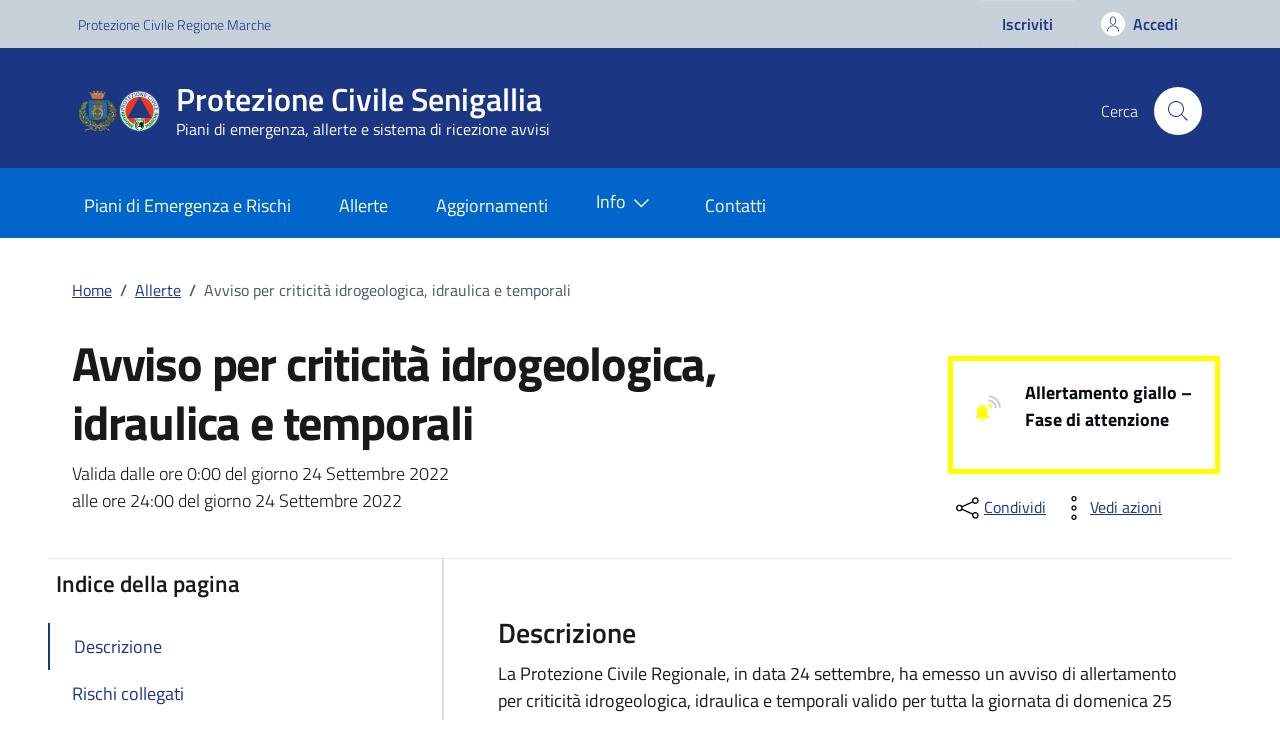

--- FILE ---
content_type: text/html; charset=UTF-8
request_url: https://www.protezionecivilesenigallia.it/allerte/allerta-gialla-per-criticita-temporali-20220924/
body_size: 35710
content:
<!doctype html>
<html lang="it">
  <head>
    <meta charset="utf-8">
    <meta name="viewport" content="width=device-width, initial-scale=1, shrink-to-fit=no">
    <title>Avviso per criticità idrogeologica, idraulica e temporali del 24 Settembre 2022 &#8211; Protezione Civile Senigallia</title>
<meta name='robots' content='max-image-preview:large' />
<link rel='dns-prefetch' href='//code.jquery.com' />
<link rel="alternate" type="application/rss+xml" title="Protezione Civile del Comune di Senigallia - Sito Ufficiale &raquo; Feed" href="https://www.protezionecivilesenigallia.it/feed/" />
<link rel="alternate" type="application/rss+xml" title="Protezione Civile del Comune di Senigallia - Sito Ufficiale &raquo; Feed dei commenti" href="https://www.protezionecivilesenigallia.it/comments/feed/" />
<meta property="og:title" content="Avviso per criticità idrogeologica, idraulica e temporali del 24 Settembre 2022 &#8211; Protezione Civile Senigallia"/> 
<meta property="og:type" content="allerta "/>
<meta property="og:url" content="https://www.protezionecivilesenigallia.it/allerte/allerta-gialla-per-criticita-temporali-20220924/"/> 
<meta property="og:site_name" content="Protezione Civile Senigallia "/>
<meta property="og:image" content="https://www.protezionecivilesenigallia.it/wp-content/uploads/custom/immagine_segnaposto.jpg"/>
<script type="text/javascript">
window._wpemojiSettings = {"baseUrl":"https:\/\/s.w.org\/images\/core\/emoji\/14.0.0\/72x72\/","ext":".png","svgUrl":"https:\/\/s.w.org\/images\/core\/emoji\/14.0.0\/svg\/","svgExt":".svg","source":{"concatemoji":"https:\/\/www.protezionecivilesenigallia.it\/wp-includes\/js\/wp-emoji-release.min.js?ver=6.3"}};
/*! This file is auto-generated */
!function(i,n){var o,s,e;function c(e){try{var t={supportTests:e,timestamp:(new Date).valueOf()};sessionStorage.setItem(o,JSON.stringify(t))}catch(e){}}function p(e,t,n){e.clearRect(0,0,e.canvas.width,e.canvas.height),e.fillText(t,0,0);var t=new Uint32Array(e.getImageData(0,0,e.canvas.width,e.canvas.height).data),r=(e.clearRect(0,0,e.canvas.width,e.canvas.height),e.fillText(n,0,0),new Uint32Array(e.getImageData(0,0,e.canvas.width,e.canvas.height).data));return t.every(function(e,t){return e===r[t]})}function u(e,t,n){switch(t){case"flag":return n(e,"\ud83c\udff3\ufe0f\u200d\u26a7\ufe0f","\ud83c\udff3\ufe0f\u200b\u26a7\ufe0f")?!1:!n(e,"\ud83c\uddfa\ud83c\uddf3","\ud83c\uddfa\u200b\ud83c\uddf3")&&!n(e,"\ud83c\udff4\udb40\udc67\udb40\udc62\udb40\udc65\udb40\udc6e\udb40\udc67\udb40\udc7f","\ud83c\udff4\u200b\udb40\udc67\u200b\udb40\udc62\u200b\udb40\udc65\u200b\udb40\udc6e\u200b\udb40\udc67\u200b\udb40\udc7f");case"emoji":return!n(e,"\ud83e\udef1\ud83c\udffb\u200d\ud83e\udef2\ud83c\udfff","\ud83e\udef1\ud83c\udffb\u200b\ud83e\udef2\ud83c\udfff")}return!1}function f(e,t,n){var r="undefined"!=typeof WorkerGlobalScope&&self instanceof WorkerGlobalScope?new OffscreenCanvas(300,150):i.createElement("canvas"),a=r.getContext("2d",{willReadFrequently:!0}),o=(a.textBaseline="top",a.font="600 32px Arial",{});return e.forEach(function(e){o[e]=t(a,e,n)}),o}function t(e){var t=i.createElement("script");t.src=e,t.defer=!0,i.head.appendChild(t)}"undefined"!=typeof Promise&&(o="wpEmojiSettingsSupports",s=["flag","emoji"],n.supports={everything:!0,everythingExceptFlag:!0},e=new Promise(function(e){i.addEventListener("DOMContentLoaded",e,{once:!0})}),new Promise(function(t){var n=function(){try{var e=JSON.parse(sessionStorage.getItem(o));if("object"==typeof e&&"number"==typeof e.timestamp&&(new Date).valueOf()<e.timestamp+604800&&"object"==typeof e.supportTests)return e.supportTests}catch(e){}return null}();if(!n){if("undefined"!=typeof Worker&&"undefined"!=typeof OffscreenCanvas&&"undefined"!=typeof URL&&URL.createObjectURL&&"undefined"!=typeof Blob)try{var e="postMessage("+f.toString()+"("+[JSON.stringify(s),u.toString(),p.toString()].join(",")+"));",r=new Blob([e],{type:"text/javascript"}),a=new Worker(URL.createObjectURL(r),{name:"wpTestEmojiSupports"});return void(a.onmessage=function(e){c(n=e.data),a.terminate(),t(n)})}catch(e){}c(n=f(s,u,p))}t(n)}).then(function(e){for(var t in e)n.supports[t]=e[t],n.supports.everything=n.supports.everything&&n.supports[t],"flag"!==t&&(n.supports.everythingExceptFlag=n.supports.everythingExceptFlag&&n.supports[t]);n.supports.everythingExceptFlag=n.supports.everythingExceptFlag&&!n.supports.flag,n.DOMReady=!1,n.readyCallback=function(){n.DOMReady=!0}}).then(function(){return e}).then(function(){var e;n.supports.everything||(n.readyCallback(),(e=n.source||{}).concatemoji?t(e.concatemoji):e.wpemoji&&e.twemoji&&(t(e.twemoji),t(e.wpemoji)))}))}((window,document),window._wpemojiSettings);
</script>
<style type="text/css">
img.wp-smiley,
img.emoji {
	display: inline !important;
	border: none !important;
	box-shadow: none !important;
	height: 1em !important;
	width: 1em !important;
	margin: 0 0.07em !important;
	vertical-align: -0.1em !important;
	background: none !important;
	padding: 0 !important;
}
</style>
	<link rel='stylesheet' id='acy_front_messages_css-css' href='https://www.protezionecivilesenigallia.it/wp-content/plugins/acymailing/media/css/front/messages.min.css?v=1693233507&#038;ver=6.3' type='text/css' media='all' />
<style id='safe-svg-svg-icon-style-inline-css' type='text/css'>
.safe-svg-cover{text-align:center}.safe-svg-cover .safe-svg-inside{display:inline-block;max-width:100%}.safe-svg-cover svg{height:100%;max-height:100%;max-width:100%;width:100%}

</style>
<link rel='stylesheet' id='dci-wp-style-css' href='https://www.protezionecivilesenigallia.it/wp-content/themes/design-comuni-wordpress-theme-main/style.css?ver=6.3' type='text/css' media='all' />
<link rel='stylesheet' id='dci-font-css' href='https://www.protezionecivilesenigallia.it/wp-content/themes/design-comuni-wordpress-theme-main/assets/css/fonts.css?ver=6.3' type='text/css' media='all' />
<link rel='stylesheet' id='dci-boostrap-italia-min-css' href='https://www.protezionecivilesenigallia.it/wp-content/themes/design-comuni-wordpress-theme-main/assets/css/bootstrap-italia.min.css?ver=6.3' type='text/css' media='all' />
<link rel='stylesheet' id='dci-comuni-css' href='https://www.protezionecivilesenigallia.it/wp-content/themes/design-comuni-wordpress-theme-main/assets/css/comuni.css?ver=6.3' type='text/css' media='all' />
<link rel='stylesheet' id='dci-print-style-css' href='https://www.protezionecivilesenigallia.it/wp-content/themes/design-comuni-wordpress-theme-main/print.css?ver=20190912' type='text/css' media='print' />
<link rel='stylesheet' id='custom-style-css' href='https://www.protezionecivilesenigallia.it/wp-content/themes/design-comuni-wordpress-theme-main-child/assets/css/custom.css?ver=1.1.6' type='text/css' media='all' />
<link rel='stylesheet' id='comunica_custom-css' href='https://www.protezionecivilesenigallia.it/wp-content/plugins/comunica/assets/css/comunica_custom.css?ver=6.3' type='text/css' media='all' />
<link rel='stylesheet' id='dataTables_filter-css' href='https://www.protezionecivilesenigallia.it/wp-content/plugins/comunica/assets/css/jquery.dataTables.css?ver=6.3' type='text/css' media='all' />
<script id="acy_front_messages_js-js-before" type="text/javascript">
var ACYM_AJAX_START = "https://www.protezionecivilesenigallia.it/wp-admin/admin-ajax.php";
            var ACYM_AJAX_PARAMS = "?action=acymailing_router&noheader=1&nocache=1768987029";
            var ACYM_AJAX = ACYM_AJAX_START + ACYM_AJAX_PARAMS;
</script>
<script type='text/javascript' src='https://www.protezionecivilesenigallia.it/wp-content/plugins/acymailing/media/js/front/messages.min.js?v=1693233507&#038;ver=6.3' id='acy_front_messages_js-js'></script>
<script type='text/javascript' src='https://code.jquery.com/jquery-3.7.0.min.js?ver=3.7.0' id='jquery-js'></script>
<script type='text/javascript' src='https://code.jquery.com/jquery-migrate-3.4.1.min.js?ver=3.4.1' id='jquery-migrate-js'></script>
<script type='text/javascript' src='https://www.protezionecivilesenigallia.it/wp-content/themes/design-comuni-wordpress-theme-main-child/assets/js/bootstrap-italia-custom-config.js?ver=6.3' id='bootstrap-italia-custom-config-js'></script>
<script type='text/javascript' src='https://www.protezionecivilesenigallia.it/wp-content/themes/design-comuni-wordpress-theme-main/assets/js/modernizr.custom.js?ver=6.3' id='dci-modernizr-js'></script>
<script type='text/javascript' src='https://www.protezionecivilesenigallia.it/wp-content/plugins/comunica/assets/js/jquery-3.6.0.min.js?ver=all' id='comunica_jquery-3.6.0-js'></script>
<script type='text/javascript' src='https://www.protezionecivilesenigallia.it/wp-content/plugins/comunica/assets/js/comunica_custom.js?ver=all' id='comunica-custom-js-js'></script>
<script type='text/javascript' src='https://www.protezionecivilesenigallia.it/wp-content/plugins/comunica/assets/js/datatables.min.js?ver=all' id='dataTables_filter-js-js'></script>
<link rel="https://api.w.org/" href="https://www.protezionecivilesenigallia.it/wp-json/" /><link rel="EditURI" type="application/rsd+xml" title="RSD" href="https://www.protezionecivilesenigallia.it/xmlrpc.php?rsd" />

<link rel="canonical" href="https://www.protezionecivilesenigallia.it/allerte/allerta-gialla-per-criticita-temporali-20220924/" />
<link rel='shortlink' href='https://www.protezionecivilesenigallia.it/?p=2098' />
<link rel="alternate" type="application/json+oembed" href="https://www.protezionecivilesenigallia.it/wp-json/oembed/1.0/embed?url=https%3A%2F%2Fwww.protezionecivilesenigallia.it%2Fallerte%2Fallerta-gialla-per-criticita-temporali-20220924%2F" />
<link rel="alternate" type="text/xml+oembed" href="https://www.protezionecivilesenigallia.it/wp-json/oembed/1.0/embed?url=https%3A%2F%2Fwww.protezionecivilesenigallia.it%2Fallerte%2Fallerta-gialla-per-criticita-temporali-20220924%2F&#038;format=xml" />
 <!-- Custom <head> content -->
 <meta name="description" content="La Protezione Civile Regionale, in data 24 settembre, ha emesso un avviso di allertamento per criticità idrogeologica, idraulica e temporali valido per tutta la giornata di domenica 25 settembre.  Rovesci o temporali sparsi sul settore centro-meridionale e isolati su quello settentrionale. Il mare" />
<meta name="meta_name" content="meta_value" /><link rel="icon" href="https://www.protezionecivilesenigallia.it/wp-content/uploads/2023/01/cropped-favicon-32x32.png" sizes="32x32" />
<link rel="icon" href="https://www.protezionecivilesenigallia.it/wp-content/uploads/2023/01/cropped-favicon-192x192.png" sizes="192x192" />
<link rel="apple-touch-icon" href="https://www.protezionecivilesenigallia.it/wp-content/uploads/2023/01/cropped-favicon-180x180.png" />
<meta name="msapplication-TileImage" content="https://www.protezionecivilesenigallia.it/wp-content/uploads/2023/01/cropped-favicon-270x270.png" />
  </head>
  <body class="allerta-template-default single single-allerta postid-2098">

    <!-- svg vault -->
<div class="svg-vault d-none">
    <svg version="1.1" xmlns="http://www.w3.org/2000/svg" xmlns:xlink="http://www.w3.org/1999/xlink">
        <defs>
           <symbol id="it-social-facebook" viewBox="0 0 32 32">
                <rect id="Rectangle-path-facebook" x="0" y="0.035" width="32" height="32" style="fill:none;"/>
                <path d="M18.48,32l0,-14.576l4.912,0l0.736,-5.696l-5.648,0l0,-3.648c0,-1.6 0.464,-2.768 2.832,-2.768l2.992,0l0,-5.088c-1.456,-0.154 -2.92,-0.229 -4.384,-0.224c-4.352,0 -7.328,2.656 -7.328,7.52l0,4.192l-4.896,0l0,5.712l4.896,0l0,14.576l5.888,0Z" style="fill-rule:nonzero;"/>
            </symbol>
            <symbol id="it-social-youtube" viewBox="0 0 32 32">
                <rect id="Rectangle-path-youtube" x="0" y="0.035" width="32" height="32" style="fill:none;"/>
                <path d="m31.77573,8.22108c0,-2.60747 -2.11214,-4.72101 -4.71821,-4.72101l-22.13523,0c-2.60606,0 -4.71821,2.11355 -4.71821,4.72101l0,12.65813c0,2.60747 2.11214,4.72101 4.71821,4.72101l22.13523,0c2.60606,0 4.71821,-2.11355 4.71821,-4.72101l0,-12.65813zm-18.94299,11.66993l0,-11.89023l9.01616,5.94494l-9.01616,5.94529z" style="fill-rule:nonzero;"/>
            </symbol>
            <symbol id="it-social-instagram" viewBox="0 0 32 32">
                <rect id="Rectangle-path-instagram" x="0" y="0.035" width="32" height="32" style="fill:none;"/>
                <path d="m30.68965,1.37694c-0.80291,-0.80313 -1.7651,-1.20452 -2.88606,-1.20452l-23.71288,0c-1.12132,0 -2.08321,0.40153 -2.88635,1.20452c-0.80299,0.80277 -1.20437,1.76481 -1.20437,2.88591l0,23.71266c0,1.12095 0.40131,2.08321 1.20437,2.88606c0.80313,0.80291 1.76525,1.20459 2.88635,1.20459l23.71259,0c1.12073,0 2.08321,-0.40168 2.88613,-1.20459c0.80313,-0.80284 1.20415,-1.7651 1.20415,-2.88606l0,-23.71266c-0.00007,-1.12132 -0.40102,-2.08285 -1.20394,-2.88591zm-19.23787,10.28828c1.25266,-1.21106 2.75813,-1.81688 4.51617,-1.81688c1.77165,0 3.28388,0.60582 4.53683,1.81688c1.25295,1.21128 1.87907,2.67529 1.87907,4.39174c0,1.71623 -0.62611,3.18031 -1.87907,4.39123c-1.25295,1.21157 -2.76467,1.81732 -4.53683,1.81732c-1.75798,0 -3.26329,-0.60626 -4.51617,-1.81732c-1.25295,-1.21106 -1.87936,-2.675 -1.87936,-4.39123c0,-1.71645 0.6264,-3.18038 1.87936,-4.39174zm16.82942,15.4593c0,0.35964 -0.12495,0.66059 -0.37389,0.90299c-0.24967,0.24218 -0.54684,0.36335 -0.89324,0.36335l-22.19651,0c-0.35986,0 -0.66117,-0.12116 -0.90321,-0.36335c-0.2424,-0.24189 -0.36349,-0.54335 -0.36349,-0.90299l0,-13.45565l2.92766,0c-0.27673,0.87222 -0.41513,1.77907 -0.41513,2.72016c0,2.65842 0.96888,4.92476 2.90686,6.80084c1.93819,1.87536 4.27065,2.81347 6.99765,2.81347c1.79958,0 3.4606,-0.42931 4.98381,-1.2875c1.5227,-0.8587 2.72627,-2.02467 3.61282,-3.49908c0.88604,-1.47434 1.32903,-3.08366 1.32903,-4.82767c0,-0.9411 -0.13891,-1.84772 -0.41564,-2.72016l2.80344,0l0,13.45565l-0.00015,0l0,-0.00007zm0,-18.54288c0,0.40146 -0.1384,0.74066 -0.41571,1.01746c-0.27673,0.27702 -0.61571,0.41535 -1.01739,0.41535l-3.61282,0c-0.40124,0 -0.74073,-0.1384 -1.01746,-0.41535c-0.2768,-0.2768 -0.41513,-0.616 -0.41513,-1.01746l0,-3.42577c0,-0.38764 0.13833,-0.72328 0.41513,-1.00713c0.2768,-0.28371 0.61629,-0.42575 1.01746,-0.42575l3.61282,0c0.40168,0 0.74073,0.14196 1.01739,0.42575c0.27724,0.28386 0.41571,0.61949 0.41571,1.00713l0,3.42577z" style="fill-rule:nonzero;"/>
            </symbol>
            <symbol id="it-social-twitter" viewBox="0 0 32 32">
                <rect id="Rectangle-path-twitter" x="0" y="0.035" width="32" height="32" style="fill:none;"/>
                <path d="M10.055,29.037c0.04,0 0.08,0 0.119,0c10.185,0 18.565,-8.38 18.565,-18.565c0,-0.04 0,-0.079 0,-0.119l0,-0.849c1.276,-0.934 2.38,-2.084 3.261,-3.397c-1.199,0.528 -2.47,0.878 -3.771,1.036c1.361,-0.81 2.386,-2.082 2.888,-3.584c-1.309,0.745 -2.733,1.267 -4.213,1.546c-1.241,-1.322 -2.976,-2.072 -4.789,-2.072c-3.6,0 -6.564,2.956 -6.574,6.556c-0.004,0.503 0.053,1.005 0.17,1.494c-5.284,-0.237 -10.227,-2.709 -13.588,-6.794c-1.751,2.977 -0.857,6.855 2.021,8.765c-1.042,-0.025 -2.063,-0.305 -2.972,-0.816c0.002,3.145 2.26,5.87 5.35,6.455c-0.552,0.156 -1.124,0.236 -1.698,0.237c-0.415,0.007 -0.83,-0.021 -1.24,-0.084c0.86,2.664 3.332,4.499 6.131,4.552c-2.322,1.83 -5.195,2.824 -8.152,2.819c-0.523,0 -1.045,-0.034 -1.563,-0.102c3,1.921 6.493,2.936 10.055,2.922" style="fill-rule:nonzero;"/>
            </symbol>
            <symbol id="it-social-linkedin" viewBox="0 0 32 32">
                <rect id="Rectangle-path-linkedin" x="0" y="0.035" width="32" height="32" style="fill:none;"/>
                <path d="M24.062,10.087c-2.559,-0.087 -4.97,1.237 -6.268,3.445l0,-2.877l-6.447,0l0,21.31l6.624,0l0,-10.566c0,-2.789 0.515,-5.488 3.978,-5.488c3.463,0 3.427,3.197 3.427,5.665l0,10.389l6.624,0l0,-11.721c0,-5.736 -1.225,-10.157 -7.938,-10.157Zm-20.191,-10.087c-0.006,0 -0.012,0 -0.017,0c-2.114,0 -3.854,1.74 -3.854,3.854c0,2.113 1.74,3.853 3.854,3.853c2.107,0 3.843,-1.728 3.853,-3.836c0,-0.012 0,-0.023 0,-0.035c0,-2.104 -1.731,-3.836 -3.836,-3.836c0,0 0,0 0,0Zm-3.321,10.655l0,21.31l6.589,0l0,-21.31l-6.589,0Zm23.512,-0.533c-2.552,-0.094 -4.961,1.216 -6.268,3.41l0,-2.877l-6.447,0l0,21.31l6.624,0l0,-10.566c0,-2.789 0.515,-5.488 3.978,-5.488c3.463,0 3.427,3.197 3.427,5.665l0,10.389l6.624,0l0,-11.721c0,-5.736 -1.225,-10.157 -7.938,-10.157l0,0.035Zm-23.512,21.843l6.589,0l0,-21.31l-6.589,0l0,21.31Zm3.321,-31.965c-0.006,0 -0.012,0 -0.017,0c-2.114,0 -3.854,1.74 -3.854,3.854c0,2.113 1.74,3.853 3.854,3.853c2.107,0 3.843,-1.728 3.853,-3.836c0,-0.012 0,-0.023 0,-0.035c0,-2.104 -1.731,-3.836 -3.836,-3.836c0,0 0,0 0,0Z" style="fill-rule:nonzero;"/>
            </symbol>
            <symbol id="search" viewBox="0 0 16 17">
                <rect id="Rectangle-path-linkedin" x="0" y="0.035" width="32" height="32" style="fill:none;"/>
                <path
                fill-rule="evenodd"
                clip-rule="evenodd"
                d="M11.2582 10.6548H10.5432L10.2947 10.408C11.1727 9.38413 11.7067 8.05678 11.7067 6.60245C11.7067 3.3696 9.08619 0.749101 5.85334 0.749101C2.6205 0.749101 0 3.3696 0 6.60245C0 9.83529 2.6205 12.4558 5.85334 12.4558C7.30768 12.4558 8.63413 11.9227 9.65802 11.0456L9.90656 11.2923V12.0055L14.4073 16.5L15.75 15.1573L11.2582 10.6548ZM5.85334 10.6548C3.61467 10.6548 1.80103 8.84113 1.80103 6.60245C1.80103 4.36467 3.61467 2.55013 5.85334 2.55013C8.09112 2.55013 9.90566 4.36467 9.90566 6.60245C9.90566 8.84113 8.09112 10.6548 5.85334 10.6548Z"
                fill="#BACCD9"
                />
            </symbol>
            <symbol id="it-arrow-down" viewBox="0 0 32 32">
                <rect id="Rectangle-path-arrow-down" x="0" y="0.035" width="32" height="32" style="fill:none;"/>
                <path d="M17.895,31.25l11.639,-11.638c0.271,-0.253 0.425,-0.607 0.425,-0.977c0,-0.732 -0.603,-1.335 -1.335,-1.335c-0.37,0 -0.724,0.154 -0.976,0.425l-10.322,10.304l0,-26.694c0,-0.732 -0.603,-1.335 -1.335,-1.335c-0.732,0 -1.335,0.603 -1.335,1.335l0,26.694l-10.304,-10.268c-0.252,-0.271 -0.606,-0.425 -0.976,-0.425c-0.732,0 -1.335,0.602 -1.335,1.335c0,0.37 0.154,0.724 0.425,0.976l11.71,11.603c1.029,1 2.69,1 3.719,0Z" style="fill-rule:nonzero;"/>
            </symbol>
            <symbol id="it-arrow-left" viewBox="0 0 32 32">
                <rect id="Rectangle-path-arrow-left" x="0" y="0.035" width="32" height="32" style="fill:none;"/>
                <path d="M0.787,17.887l11.589,11.625c0.248,0.254 0.588,0.397 0.943,0.397c0.354,0 0.694,-0.143 0.942,-0.397c0.516,-0.517 0.516,-1.367 0,-1.884l-10.257,-10.292l26.663,0c0.731,0 1.333,-0.602 1.333,-1.333c0,-0.732 -0.602,-1.333 -1.333,-1.333l-26.663,0l10.292,-10.292c0.247,-0.251 0.385,-0.59 0.385,-0.942c0,-0.738 -0.607,-1.345 -1.345,-1.345c-0.361,0 -0.707,0.145 -0.96,0.403l-11.589,11.625c-0.503,0.497 -0.787,1.176 -0.787,1.884c0,0.707 0.284,1.386 0.787,1.884Z" style="fill-rule:nonzero;"/>
            </symbol>
            <symbol id="it-arrow-right" viewBox="0 0 32 32">
                <rect id="Rectangle-path-arrow-right" x="0" y="0.035" width="32" height="32" style="fill:none;"/>
                <path d="M31.213,17.887l-11.589,11.625c-0.248,0.254 -0.588,0.397 -0.943,0.397c-0.354,0 -0.694,-0.143 -0.942,-0.397c-0.516,-0.517 -0.516,-1.367 0,-1.884l10.257,-10.292l-26.663,0c-0.731,0 -1.333,-0.602 -1.333,-1.333c0,-0.732 0.602,-1.333 1.333,-1.333l26.663,0l-10.292,-10.292c-0.247,-0.251 -0.385,-0.59 -0.385,-0.942c0,-0.738 0.607,-1.345 1.345,-1.345c0.361,0 0.707,0.145 0.96,0.403l11.589,11.625c0.503,0.497 0.787,1.176 0.787,1.884c0,0.707 -0.284,1.386 -0.787,1.884Z" style="fill-rule:nonzero;"/>
            </symbol>
            <symbol id="it-arrow-up" viewBox="0 0 32 32">
                <rect id="Rectangle-path-arrow-up" x="0" y="0.035" width="32" height="32" style="fill:none;"/>
                <path d="M17.895,0.75l11.639,11.638c0.271,0.253 0.425,0.607 0.425,0.977c0,0.732 -0.603,1.335 -1.335,1.335c-0.37,0 -0.724,-0.154 -0.976,-0.425l-10.322,-10.304l0,26.694c0,0.732 -0.603,1.335 -1.335,1.335c-0.732,0 -1.335,-0.603 -1.335,-1.335l0,-26.694l-10.304,10.268c-0.252,0.271 -0.606,0.425 -0.976,0.425c-0.732,0 -1.335,-0.602 -1.335,-1.335c0,-0.37 0.154,-0.724 0.425,-0.976l11.71,-11.603c1.029,-1 2.69,-1 3.719,0Z" style="fill-rule:nonzero;"/>
            <symbol id="svg-building" viewBox="0 0 32 32">
                <rect id="Rectangle-path-search" x="0" y="0.035" width="32" height="32" style="fill:none;"/>
                <path id="Rectangle-path-search-Oval-2" d="M20.743,23.178c-2.172,1.659 -4.887,2.645 -7.831,2.645c-7.131,0 -12.912,-5.78 -12.912,-12.911c0,-7.131 5.781,-12.912 12.912,-12.912c7.131,0 12.911,5.781 12.911,12.912c0,2.944 -0.986,5.659 -2.645,7.831l8.318,8.318c0.672,0.672 0.672,1.762 0,2.435c-0.673,0.672 -1.763,0.672 -2.435,0l-8.318,-8.318Zm-7.831,-19.735c-5.23,0 -9.469,4.239 -9.469,9.469c0,5.229 4.239,9.468 9.469,9.468l0.061,0c5.201,-0.033 9.407,-4.259 9.407,-9.468c0,-5.209 -4.206,-9.436 -9.407,-9.469l-0.061,0Z" style="fill-rule:nonzero;"/>
            </symbol>
            <symbol id="svg-cancel-large" viewBox="0 0 32 32">
                <rect id="Rectangle-path-circle-large" x="0" y="0.035" width="32" height="32" style="fill:none;"/>
                <path d="M16,15.653l15.081,-15.082c0.307,0.307 0.613,0.613 0.919,0.919l-15.081,15.081l13.938,13.939l-0.918,0.919l-13.939,-13.939l-13.939,13.939l-0.918,-0.919l13.938,-13.939l-15.081,-15.081l0.919,-0.919l15.081,15.082Z" style="fill-rule:nonzero;"/>
            </symbol>
            <symbol id="svg-search" viewBox="0 0 32 32">
                <rect id="Rectangle-path-search" x="0" y="0.035" width="32" height="32" style="fill:none;"/>
                <path id="Rectangle-path-search-Oval-2" d="M20.743,23.178c-2.172,1.659 -4.887,2.645 -7.831,2.645c-7.131,0 -12.912,-5.78 -12.912,-12.911c0,-7.131 5.781,-12.912 12.912,-12.912c7.131,0 12.911,5.781 12.911,12.912c0,2.944 -0.986,5.659 -2.645,7.831l8.318,8.318c0.672,0.672 0.672,1.762 0,2.435c-0.673,0.672 -1.763,0.672 -2.435,0l-8.318,-8.318Zm-7.831,-19.735c-5.23,0 -9.469,4.239 -9.469,9.469c0,5.229 4.239,9.468 9.469,9.468l0.061,0c5.201,-0.033 9.407,-4.259 9.407,-9.468c0,-5.209 -4.206,-9.436 -9.407,-9.469l-0.061,0Z" style="fill-rule:nonzero;"/>
            </symbol>
        </defs>
    </svg>
</div>
<!-- /end svg vault -->
    <div class="svg-vault d-none"><svg xmlns="http://www.w3.org/2000/svg"><symbol id="it-arrow-down-circle" viewBox="0 0 24 24"><path d="M15.6 13.2l.7.7-4.3 4.3-4.3-4.3.7-.7 3.1 3.1V7h1v9.2l3.1-3zM22 12c0 5.5-4.5 10-10 10S2 17.5 2 12 6.5 2 12 2s10 4.5 10 10zm-1 0c0-5-4-9-9-9s-9 4-9 9 4 9 9 9 9-4 9-9z"/></symbol><symbol id="it-arrow-down-triangle" viewBox="0 0 24 24"><path d="M9.2 12h5.6c.6 0 1 .5 1 1 0 .3-.1.5-.3.7L12 17.3l-3.5-3.6c-.4-.4-.4-1 0-1.4.2-.2.4-.3.7-.3z"/></symbol><symbol id="it-arrow-down" viewBox="0 0 24 24"><path d="M17.9 13.2l-5.4 5.3V3h-1v15.5l-5.4-5.3-.7.7 6.6 6.5 6.6-6.5-.7-.7z"/></symbol><symbol id="it-arrow-left-circle" viewBox="0 0 24 24"><path d="M7.7 11.5H17v1H7.8l3 3.1-.7.7L5.8 12l4.3-4.3.7.7-3.1 3.1zM22 12c0 5.5-4.5 10-10 10S2 17.5 2 12 6.5 2 12 2s10 4.5 10 10zm-1 0c0-5-4-9-9-9s-9 4-9 9 4 9 9 9 9-4 9-9z"/></symbol><symbol id="it-arrow-left-triangle" viewBox="0 0 24 24"><path d="M12 9.2v5.6c0 .6-.5 1-1 1-.3 0-.5-.1-.7-.3L6.8 12l3.5-3.5c.4-.4 1-.4 1.4 0 .2.2.3.4.3.7z"/></symbol><symbol id="it-arrow-right-circle" viewBox="0 0 24 24"><path d="M13.9 7.7l4.3 4.3-4.3 4.3-.7-.7 3.1-3.1H7v-1h9.2l-3-3.1.7-.7zM22 12c0 5.5-4.5 10-10 10S2 17.5 2 12 6.5 2 12 2s10 4.5 10 10zm-1 0c0-5-4-9-9-9s-9 4-9 9 4 9 9 9 9-4 9-9z"/></symbol><symbol id="it-arrow-left" viewBox="0 0 24 24"><path d="M21 11.5H5.5l5.3-5.4-.7-.7L3.6 12l6.5 6.6.7-.7-5.3-5.4H21v-1z"/></symbol><symbol id="it-arrow-right-triangle" viewBox="0 0 24 24"><path d="M12 14.8V9.2c0-.6.5-1 1-1 .3 0 .5.1.7.3l3.5 3.5-3.5 3.5c-.4.4-1 .4-1.4 0-.2-.2-.3-.4-.3-.7z"/></symbol><symbol id="it-arrow-right" viewBox="0 0 24 24"><path d="M13.9 5.4l-.7.7 5.3 5.4H3v1h15.5l-5.3 5.4.7.7 6.6-6.6-6.6-6.6z"/></symbol><symbol id="it-arrow-up-circle" viewBox="0 0 24 24"><path d="M12 5.8l4.3 4.3-.7.7-3.1-3.1V17h-1V7.8l-3.1 3-.7-.7L12 5.8zM22 12c0 5.5-4.5 10-10 10S2 17.5 2 12 6.5 2 12 2s10 4.5 10 10zm-1 0c0-5-4-9-9-9s-9 4-9 9 4 9 9 9 9-4 9-9z"/></symbol><symbol id="it-arrow-up-triangle" viewBox="0 0 24 24"><path d="M14.8 12H9.2c-.6 0-1-.5-1-1 0-.3.1-.5.3-.7L12 6.8l3.5 3.5c.4.4.4 1 0 1.4-.2.2-.4.3-.7.3z"/></symbol><symbol id="it-arrow-up" viewBox="0 0 24 24"><path d="M18.6 10.1L12 3.5l-6.6 6.6.7.7 5.4-5.3V21h1V5.5l5.4 5.3.7-.7z"/></symbol><symbol id="it-ban" viewBox="0 0 24 24"><path d="M12 2C6.5 2 2 6.5 2 12s4.5 10 10 10 10-4.5 10-10S17.5 2 12 2zM5.2 17.6C3.8 16 3.1 14 3.1 11.9s.7-4.1 2.1-5.7l12.7 12.7C14 22 8.3 21.4 5.2 17.6zm13.4.5L5.9 5.4c3.7-3.3 9.4-3 12.7.7 3.1 3.4 3.1 8.6 0 12z"/></symbol><symbol id="it-behance" viewBox="0 0 24 24"><path d="M7.8 5.8c.5 0 1.1 0 1.6.2.4.1.9.3 1.2.5.4.1.7.5.9.8.2.5.3 1 .3 1.4 0 .5-.1 1.1-.4 1.5-.3.4-.8.8-1.3 1 .7.2 1.3.6 1.7 1.1.4.6.6 1.3.6 2 0 .5-.1 1.1-.3 1.6-.2.4-.6.8-1 1.1-.4.3-.9.5-1.4.6-.6.4-1.2.4-1.7.4H2V5.8h5.8zm-.3 5c.4 0 .8-.1 1.2-.4.3-.3.5-.7.4-1.1 0-.3 0-.5-.1-.8-.1-.1-.2-.3-.4-.4-.2-.1-.4-.2-.6-.2-.2 0-.5-.1-.7-.1H4.7v2.9l2.8.1zm.1 5.2c.3 0 .5 0 .8-.1l.6-.3c.2-.1.3-.3.4-.5.1-.3.2-.5.2-.8 0-.5-.2-1-.5-1.3-.4-.3-.9-.4-1.4-.4h-3V16h2.9zm8.6-.1c.4.4 1 .6 1.6.5.4 0 .9-.1 1.3-.4.3-.2.5-.5.6-.8h2.1c-.2.9-.8 1.7-1.6 2.3-.8.5-1.7.7-2.6.7-.6 0-1.3-.1-1.9-.3-1.1-.4-2-1.3-2.3-2.4-.2-.6-.3-1.2-.3-1.9 0-.6.1-1.3.3-1.9.2-.6.5-1.1.9-1.5.4-.4.9-.8 1.4-1 .7-.2 1.3-.3 1.9-.3.7 0 1.4.1 2 .4.5.3 1 .7 1.4 1.2.4.5.6 1.1.8 1.7.2.7.2 1.3.2 2h-6.4c0 .6.2 1.2.6 1.7zm2.8-4.7c-.4-.3-.9-.5-1.4-.5-.3 0-.7 0-1 .2-.2.1-.5.3-.6.5-.2.2-.3.4-.3.6-.1.2-.1.4-.1.6h4c-.1-.5-.3-1-.6-1.4zm-3.9-4.6h5v1.2h-5V6.6z"/></symbol><symbol id="it-bookmark" viewBox="0 0 24 24"><path d="M18 22.7l-6-6-6 6V2h12v20.7zm-6-7.4l5 5V3H7v17.3l5-5z"/></symbol><symbol id="it-box" viewBox="0 0 24 24"><path d="M21 2H3v4h1v16h16V6h1V2zm-2 19H5V6h14v15zm1-16H4V3h16v2z"/><path d="M8 8h8v1H8z"/></symbol><symbol id="it-burger" viewBox="0 0 24 24"><path d="M22 5v1H2V5h20zM2 12.5h20v-1H2v1zM2 19h20v-1H2v1z"/></symbol><symbol id="it-calendar" viewBox="0 0 24 24"><path d="M20.5 4H17V3h-1v1H8V3H7v1H3.5C2.7 4 2 4.7 2 5.5v13c0 .8.7 1.5 1.5 1.5h17c.8 0 1.5-.7 1.5-1.5v-13c0-.8-.7-1.5-1.5-1.5zm.5 14.5c0 .3-.2.5-.5.5h-17c-.3 0-.5-.2-.5-.5v-13c0-.3.2-.5.5-.5H7v1h1V5h8v1h1V5h3.5c.3 0 .5.2.5.5v13zM4 8h16v1H4V8z"/></symbol><symbol id="it-camera" viewBox="0 0 24 24"><path d="M20.5 20h-17c-.8 0-1.5-.7-1.5-1.5v-10C2 7.7 2.7 7 3.5 7h4.3l1.5-2.3c.3-.4.7-.7 1.2-.7h3c.5 0 .9.3 1.2.7L16.2 7h4.3c.8 0 1.5.7 1.5 1.5v10c0 .8-.7 1.5-1.5 1.5zM3.5 8c-.3 0-.5.2-.5.5v10c0 .3.2.5.5.5h17c.3 0 .5-.2.5-.5v-10c0-.3-.2-.5-.5-.5h-4.8l-1.8-2.8-.4-.2h-3l-.4.2L8.3 8H3.5zM12 18c-2.8 0-5-2.2-5-5s2.2-5 5-5 5 2.2 5 5-2.2 5-5 5zm0-9c-2.2 0-4 1.8-4 4s1.8 4 4 4 4-1.8 4-4-1.8-4-4-4zM7 5H4v1h3V5z"/></symbol><symbol id="it-card" viewBox="0 0 24 24"><path d="M20.5 5h-17C2.7 5 2 5.7 2 6.5v11c0 .8.7 1.5 1.5 1.5h17c.8 0 1.5-.7 1.5-1.5v-11c0-.8-.7-1.5-1.5-1.5zM3 9h18v3H3V9zm18 8.5c0 .3-.2.5-.5.5h-17c-.3 0-.5-.2-.5-.5V13h18v4.5zM3 8V6.5c0-.3.2-.5.5-.5h17c.3 0 .5.2.5.5V8H3zm5 7H4v-1h4v1z"/></symbol><symbol id="it-chart-line" viewBox="0 0 24 24"><path d="M21 20v1H3V3h1v17z"/><path d="M10.5 9.2l2.5 2.5 6-6v3.8h1V4h-5.5v1h3.8L13 10.3l-2.5-2.5-4.3 4.3.6.8z"/></symbol><symbol id="it-check-circle" viewBox="0 0 24 24"><path d="M17.1 7.9l.7.7-7.8 7.6-4.7-4.6.7-.7 4 3.9 7.1-6.9zM22 12c0 5.5-4.5 10-10 10S2 17.5 2 12 6.5 2 12 2s10 4.5 10 10zm-1 0c0-5-4-9-9-9s-9 4-9 9 4 9 9 9 9-4 9-9z"/></symbol><symbol id="it-check" viewBox="0 0 24 24"><path d="M9.6 16.9L4 11.4l.8-.7 4.8 4.8 8.5-8.4.7.7-9.2 9.1z"/></symbol><symbol id="it-chevron-left" viewBox="0 0 24 24"><path d="M14.6 17.2L9 11.6 14.6 6l.8.7-4.9 4.9 4.9 4.9z"/></symbol><symbol id="it-chevron-right" viewBox="0 0 24 24"><path d="M9.8 17.2l-.8-.7 4.9-4.9L9 6.7l.8-.7 5.6 5.6z"/></symbol><symbol id="it-clip" viewBox="0 0 24 24"><path d="M11 22c-1.6.1-2.9-1.2-3-2.8V6c0-2.2 1.8-4 4-4s4 1.8 4 4v10h-1V6c0-1.7-1.3-3-3-3S9 4.3 9 6v13c0 1.1.9 2 2 2s2-.9 2-2V8c0-.6-.4-1-1-1s-1 .4-1 1v8h-1V8c0-1.1.9-2 2-2s2 .9 2 2v11c.1 1.6-1.2 2.9-2.8 3H11z"/></symbol><symbol id="it-clock" viewBox="0 0 24 24"><path d="M11.5 5h1v7.5H7v-1h4.5V5zM22 12c0 5.5-4.5 10-10 10S2 17.5 2 12 6.5 2 12 2s10 4.5 10 10zm-1 0c0-5-4-9-9-9s-9 4-9 9 4 9 9 9 9-4 9-9z"/></symbol><symbol id="it-close-big" viewBox="0 0 24 24"><path d="M12.7 12l6.7 6.6-.8.8-6.6-6.7-6.6 6.7-.8-.8 6.7-6.6-6.7-6.6.8-.8 6.6 6.7 6.6-6.7.8.8-6.7 6.6z"/></symbol><symbol id="it-close-circle" viewBox="0 0 24 24"><path d="M16.3 8.3L12.6 12l3.7 3.6-.7.7-3.7-3.6-3.6 3.6-.7-.7 3.6-3.6-3.6-3.7.7-.7 3.6 3.7 3.7-3.7.7.7zM22 12c0 5.5-4.5 10-10 10S2 17.5 2 12 6.5 2 12 2s10 4.5 10 10zm-1 0c0-5-4-9-9-9s-9 4-9 9 4 9 9 9 9-4 9-9z"/></symbol><symbol id="it-close" viewBox="0 0 24 24"><path d="M12.7 12l3.7 3.6-.8.8-3.6-3.7-3.6 3.7-.8-.8 3.7-3.6-3.7-3.6.8-.8 3.6 3.7 3.6-3.7.8.8-3.7 3.6z"/></symbol><symbol id="it-code-circle" viewBox="0 0 24 24"><path d="M19 12l-2.9 2.9-.7-.8 2.1-2.1-2.1-2.1.7-.8L19 12zM7.9 9.1L5 12l2.9 2.9.7-.8L6.5 12l2.1-2.1-.7-.8zM22 12c0 5.5-4.5 10-10 10S2 17.5 2 12 6.5 2 12 2s10 4.5 10 10zm-1 0c0-5-4-9-9-9s-9 4-9 9 4 9 9 9 9-4 9-9zM9.6 16.5l1 .3 3.7-9.3-.9-.3-3.8 9.3z"/></symbol><symbol id="it-collapse" viewBox="0 0 24 24"><path d="M16.5 15.4l-4.9-4.9-4.9 4.9-.7-.8L11.6 9l5.6 5.6z"/></symbol><symbol id="it-comment" viewBox="0 0 24 24"><path d="M19 3H5c-1.1 0-2 .9-2 2v10c0 1.1.9 2 2 2h2v5.4l1.7-1.7 3.7-3.7H19c1.1 0 2-.9 2-2V5c0-1.1-.9-2-2-2zm1 12c.1.5-.3.9-.8 1H12l-4 4v-4H5c-.5.1-.9-.3-1-.8V5c-.1-.5.3-.9.8-1H19c.5-.1.9.3 1 .8V15zM9 10c.1.5-.3.9-.8 1H8c-.5.1-.9-.3-1-.8V10c-.1-.5.3-.9.8-1H8c.5-.1.9.3 1 .8v.2zm4 0c0 .6-.4 1-1 1s-1-.4-1-1 .4-1 1-1 1 .4 1 1zm4 0c0 .6-.4 1-1 1s-1-.4-1-1 .4-1 1-1 1 .4 1 1z"/></symbol><symbol id="it-copy" viewBox="0 0 24 24"><path d="M19.5 4H18v-.6c-.1-.8-.7-1.4-1.5-1.4h-11c-.8 0-1.4.6-1.5 1.4v15.2c.1.8.7 1.4 1.5 1.4H7v.6c.1.8.7 1.4 1.5 1.4h11c.8 0 1.4-.6 1.5-1.4V5.4c-.1-.8-.7-1.4-1.5-1.4zM5 18.6V3.4c0-.2.3-.4.5-.4h11c.2 0 .5.2.5.4v15.2c0 .2-.3.4-.5.4h-11c-.2 0-.5-.2-.5-.4zm15 2c0 .2-.3.4-.5.4h-11c-.2 0-.5-.2-.5-.4V20h8.5c.8 0 1.4-.6 1.5-1.4V5h1.5c.2 0 .5.2.5.4v15.2z"/></symbol><symbol id="it-delete" viewBox="0 0 24 24"><path d="M15.5 4v-.5c0-.8-.7-1.5-1.5-1.5h-4c-.8 0-1.5.7-1.5 1.5V4H3v1h2v15.5c0 .8.7 1.5 1.5 1.5h11c.8 0 1.5-.7 1.5-1.5V5h2V4h-5.5zm-6-.5c0-.3.2-.5.5-.5h4c.3 0 .5.2.5.5V4h-5v-.5zm8.5 17c0 .3-.2.5-.5.5h-11c-.3 0-.5-.2-.5-.5V5h12v15.5z"/><path d="M11.5 8h1v10h-1zM8 8h1v10H8zM15 8h1v10h-1z"/></symbol><symbol id="it-designers-italia" viewBox="0 0 24 24"><path d="M8.7 20.2v-13h3.6v13.1l-3.6-.1zM23 10.1h-3.3v6.5c0 .2.1.4.3.6s.4.2.8.2h2.1l.2 2.8c-1.2.3-2.1.4-2.8.4-1.6 0-2.7-.3-3.3-1.1-.6-.7-.9-2-.9-3.9v-12h3.6v3.6H23v2.9zm-19.8 1c-.6 0-1.2-.2-1.6-.6-.4-.4-.6-.9-.6-1.5s.2-1.1.6-1.5c.4-.5.9-.7 1.6-.7s1.1.2 1.5.6c.4.5.6 1 .6 1.6s-.2 1.1-.6 1.5-.9.6-1.5.6z"/></symbol><symbol id="it-download" viewBox="0 0 24 24"><path d="M12 14.2L7.7 9.9l.7-.7 3.1 3.1V3h1v9.2l3.1-3 .7.7-4.3 4.3zm7-2.2v7.5c0 .3-.2.5-.5.5h-13c-.3 0-.5-.2-.5-.5V12H4v7.5c0 .8.7 1.5 1.5 1.5h13c.8 0 1.5-.7 1.5-1.5V12h-1z"/></symbol><symbol id="it-error" viewBox="0 0 24 24"><path d="M11.5 14.2V5.7h1.2v8.5h-1.2zm-.1 4.1h1.2v-1.8h-1.2v1.8zM22 7.9v8.3L16.1 22H7.9L2 16.2V7.9L7.9 2h8.2L22 7.9zm-1 .4L15.7 3H8.3L3 8.3v7.5L8.3 21h7.4l5.3-5.2V8.3z"/></symbol><symbol id="it-exchange-circle" viewBox="0 0 24 24"><path d="M12 2C6.5 2 2 6.5 2 12s4.5 10 10 10 10-4.5 10-10S17.5 2 12 2zm0 19c-5 0-9-4-9-9s4-9 9-9 9 4 9 9-4 9-9 9zm5.1-8.9l.8.8-4.3 4.3c-.3.3-.7.4-1.1.4-.4 0-.8-.1-1.1-.4L9 14.7V17H8v-4h4v1H9.7l2.4 2.5h.8l4.2-4.4zm-6-4.6l-4.2 4.4-.8-.8 4.3-4.3c.3-.3.7-.4 1.1-.4.4 0 .8.1 1.1.4L15 9.3V7h1v4h-4v-1h2.3l-2.4-2.5h-.8z"/></symbol><symbol id="it-expand" viewBox="0 0 24 24"><path d="M11.6 15.4L6 9.8l.7-.8 4.9 4.9L16.5 9l.7.8z"/></symbol><symbol id="it-external-link" viewBox="0 0 24 24"><path d="M21 3v6h-1V4.7l-7.6 7.7-.8-.8L19.3 4H15V3h6zm-4 16.5c0 .3-.2.5-.5.5h-12c-.3 0-.5-.2-.5-.5v-12c0-.3.2-.5.5-.5H12V6H4.5C3.7 6 3 6.7 3 7.5v12c0 .8.7 1.5 1.5 1.5h12c.8 0 1.5-.7 1.5-1.5V12h-1v7.5z"/></symbol><symbol id="it-facebook-square" viewBox="0 0 24 24"><path d="M17 0H1C.4 0 0 .4 0 1v16c0 .6.4 1 1 1h8.6v-6.9H7.3V8.3h2.3v-2c-.1-1 .2-1.9.9-2.6s1.6-1.1 2.6-1c.7 0 1.4 0 2.1.1v2.4h-1.4c-1.1 0-1.3.5-1.3 1.3v1.7h2.7l-.4 2.7h-2.3v7H17c.6 0 1-.4 1-1V1c0-.6-.4-1-1-1z" transform="translate(3 3)"/></symbol><symbol id="it-facebook" viewBox="0 0 24 24"><path d="M13.6 22v-9.1h3.1l.5-3.6h-3.5V7.1c0-1 .3-1.7 1.8-1.7h1.9V2.1c-1.1-.1-2-.1-3-.1-2.7 0-4.6 1.7-4.6 4.7v2.6h-3v3.6h3.1V22h3.7z"/></symbol><symbol id="it-file" viewBox="0 0 24 24"><path d="M14.7 2H6.5C5.7 2 5 2.7 5 3.5v17c0 .8.7 1.5 1.5 1.5h11c.8 0 1.5-.7 1.5-1.5V6.3L14.7 2zm.3 1.7L17.3 6h-1.8c-.3 0-.5-.2-.5-.5V3.7zM17.5 21h-11c-.3 0-.5-.2-.5-.5v-17c0-.3.2-.5.5-.5H14v2.5c0 .8.7 1.5 1.5 1.5H18v13.5c0 .3-.2.5-.5.5zM8 9h8v1H8V9zm0 2h8v1H8v-1zm0 2h4v1H8v-1z"/></symbol><symbol id="it-files" viewBox="0 0 24 24"><path d="M15.7 2H7.5C6.7 2 6 2.7 6 3.5V4h-.5C4.7 4 4 4.7 4 5.5v15c0 .8.7 1.5 1.5 1.5h11c.8 0 1.5-.7 1.5-1.5V20h.5c.8 0 1.5-.7 1.5-1.5V6.3L15.7 2zm.3 1.7L18.3 6h-1.8c-.3 0-.5-.2-.5-.5V3.7zm1 16.8c0 .3-.2.5-.5.5h-11c-.3 0-.5-.2-.5-.5v-15c0-.3.2-.5.5-.5H6v13.5c0 .8.7 1.5 1.5 1.5H17v.5zm1.5-1.5h-11c-.3 0-.5-.2-.5-.5v-15c0-.3.2-.5.5-.5H15v2.5c0 .8.7 1.5 1.5 1.5H19v11.5c0 .3-.2.5-.5.5zM9 9h8v1H9V9zm0 2h8v1H9v-1zm0 2h4v1H9v-1z"/></symbol><symbol id="it-flag" viewBox="0 0 24 24"><path d="M17.1 8l3.3-5H5V2H4v20h1v-9h15.4l-3.3-5zM5 4h13.6l-2.7 4 2.7 4H5V4z"/></symbol><symbol id="it-flickr-square" viewBox="0 0 24 24"><path d="M20 4c-.6-.6-1.5-1-2.4-1H6.4c-.9 0-1.8.4-2.4 1-.6.6-1 1.5-1 2.4v11.3c0 .9.4 1.8 1 2.4.6.6 1.5 1 2.4 1h11.2c1.9 0 3.4-1.5 3.4-3.4V6.4c0-.9-.4-1.8-1-2.4zm-9.6 9.8c-1 1-2.5 1-3.5 0s-1-2.5 0-3.5 2.5-1 3.5 0c1 .9 1 2.5 0 3.5zm6.6 0c-.7.7-1.8.9-2.7.5-.9-.4-1.5-1.3-1.5-2.3 0-1 .6-1.9 1.5-2.3.9-.4 2-.2 2.7.5 1 1 1 2.6 0 3.6z"/></symbol><symbol id="it-flickr" viewBox="0 0 24 24"><circle cx="6.7" cy="12" r="4.7"/><circle cx="17.3" cy="12" r="4.7"/></symbol><symbol id="it-folder" viewBox="0 0 24 24"><path d="M20 6h-8l-2-2H4c-1.1 0-2 .9-2 2v12c0 1.1.9 2 2 2h16c1.1 0 2-.9 2-2V8c0-1.1-.9-2-2-2zm1 12c.1.5-.3.9-.8 1H4c-.5.1-.9-.3-1-.8V6c-.1-.5.3-.9.8-1h5.8l1.7 1.7.3.3H20c.5-.1.9.3 1 .8V18zM4 8h16v1H4V8z"/></symbol><symbol id="it-fullscreen" viewBox="0 0 24 24"><path d="M4 20h4.5v1H3v-5.5h1zM3 8.5h1V4h4.5V3H3zM20 20h-4.5v1H21v-5.5h-1zM15.5 3v1H20v4.5h1V3z"/></symbol><symbol id="it-funnel" viewBox="0 0 24 24"><path d="M14 22h-1v-8.6L20 3H4l7 10.4V22h-1v-8.4L2 2h20l-8 11.6V22z"/></symbol><symbol id="it-github" viewBox="0 0 24 24"><path d="M12 2c-4.9 0-9.1 3.6-9.9 8.4s2.1 9.5 6.7 11.1c.5.1.7-.2.7-.5v-1.7c-2.8.6-3.4-1.3-3.4-1.3-.1-.6-.6-1.2-1.1-1.5-.9-.6.1-.6.1-.6.6.1 1.2.5 1.5 1 .6 1 1.9 1.4 2.9.8 0-.5.3-1 .6-1.3-2.1-.2-4.5-1.1-4.5-4.9 0-1 .3-2 1-2.7-.3-.9-.2-1.8.1-2.6 0 0 .8-.3 2.8 1 1.6-.4 3.4-.4 5 0 1.9-1.3 2.7-1 2.7-1 .4.8.4 1.8.1 2.6.7.7 1 1.7 1 2.7 0 3.8-2.3 4.7-4.6 4.9.5.5.7 1.2.7 1.9v2.8c0 .4.2.6.7.5 4.7-1.5 7.5-6.2 6.7-11.1S16.9 2 12 2z"/></symbol><symbol id="it-google" viewBox="0 0 24 24"><path d="M12.545 10.239v3.821h5.445c-.712 2.315-2.647 3.972-5.445 3.972a6.033 6.033 0 110-12.064c1.498 0 2.866.549 3.921 1.453l2.814-2.814A9.969 9.969 0 0012.545 2C7.021 2 2.543 6.477 2.543 12s4.478 10 10.002 10c8.396 0 10.249-7.85 9.426-11.748l-9.426-.013z"/></symbol><symbol id="it-hearing" viewBox="0 0 24 24"><path d="M20 9c0 2.5-1.3 4.8-3.5 6l-2 1.1c-.9.6-1.5 1.6-1.5 2.7 0 1.8-1.4 3.2-3.2 3.2h-.6c-1.3-.1-2.5-.9-3-2.1l.9-.5c.3.9 1.1 1.6 2.1 1.6h.6c.6 0 1.2-.2 1.6-.7.4-.4.6-.9.6-1.5 0-1.4.8-2.8 2-3.5l2-1.2c1.8-1 3-3 3-5.1 0-3.3-2.7-6-6-6-1.9 0-3.7.9-4.8 2.4l-.8-.6C8.7 3 10.8 2 13 2c3.9 0 7 3.1 7 7zM7.5 12C7.5 9 5 6.5 2 6.5v1c2.5 0 4.5 2 4.5 4.5s-2 4.5-4.5 4.5v1c3 0 5.5-2.5 5.5-5.5zM5 12c.1-1.6-1.2-2.9-2.8-3H2v1c1.1 0 2 .9 2 2s-.9 2-2 2v1c1.6.1 2.9-1.2 3-2.8V12zm5 0c0-4.4-3.6-8-8-8v1c3.9 0 7 3.1 7 7s-3.1 7-7 7v1c4.4 0 8-3.6 8-8zm5.9.3c.8-.9 1.2-2 1.2-3.2 0-1.2-.4-2.3-1.2-3.2-.8-.9-2-1.4-3.2-1.4-1.2.1-2.4.6-3.2 1.5l-.3.3.2.3c.6.9 1.1 1.9 1.3 3v.4h.4c.8 0 1.5.7 1.5 1.5s-.7 1.5-1.5 1.5v1c1.4 0 2.5-1.1 2.5-2.5 0-1.2-.8-2.2-2-2.5-.2-.9-.6-1.8-1.1-2.6.6-.5 1.4-.8 2.2-.9.9 0 1.8.4 2.4 1 .7.7 1 1.6 1 2.6s-.3 1.9-1 2.6l.8.6z"/></symbol><symbol id="it-help-circle" viewBox="0 0 24 24"><path d="M12 2C6.5 2 2 6.5 2 12s4.5 10 10 10 10-4.5 10-10S17.5 2 12 2zm0 19c-5 0-9-4-9-9s4-9 9-9 9 4 9 9-4 9-9 9zm-1.2-4.5H12v1.8h-1.2v-1.8zm4.5-8c0 .6-.1 1.2-.3 1.8-.3.5-.8 1-1.3 1.4L12.3 13c-.2.4-.4.8-.4 1.2v.6H11c-.1-.3-.2-.7-.2-1 0-.4.2-.9.5-1.2.4-.5.9-1 1.4-1.4.5-.4.9-.8 1.2-1.3.2-.4.3-.9.3-1.4 0-.5-.2-1.1-.6-1.4-.6-.3-1.3-.5-2-.4L9.3 7h-.5v-.8c1-.3 2-.5 3-.5.9-.1 1.9.1 2.7.6.6.6.9 1.4.8 2.2z"/></symbol><symbol id="it-help" viewBox="0 0 24 24"><path d="M12.8 22h-1.4v-2.1h1.4V22zm-.1-4.9h-1.2c-.1-.6-.1-1.1-.1-1.7 0-.4.1-.8.3-1.2.2-.5.4-.9.7-1.3l2.3-2.1c.7-.6 1.3-1.3 1.8-2.1.4-.7.5-1.5.5-2.3.1-1-.3-2-1.1-2.6-1-.6-2.2-.8-3.4-.7-1.2.1-2.4.2-3.6.5l-1 .3-.2-1.2h.1c1.5-.5 3.1-.7 4.7-.8 1.5-.1 3 .2 4.3 1 1 .9 1.5 2.2 1.4 3.5.1.9-.1 1.9-.5 2.7-.5.8-1.1 1.6-1.9 2.2-.6.5-1.2 1-1.8 1.6l-.9 1.2c-.3.4-.4.9-.4 1.4v1.6z"/></symbol><symbol id="it-horn" viewBox="0 0 24 24"><path d="M5 9c-1.7 0-3 1.3-3 3s1.3 3 3 3h.5L7 19.3c.3 1 1.3 1.7 2.3 1.7h.2c.5 0 .9-.2 1.2-.6.3-.4.4-.9.2-1.4l-1.3-4h1.8l8.6 3.8V4.7L11.4 9H5zm5 10.3c0 .2 0 .4-.1.5l-.4.2h-.2c-.6 0-1.2-.4-1.4-1l-1.3-4h1.9l1.5 4.3zM5 14c-1.1 0-2-.9-2-2s.9-2 2-2h6v4H5zm14 3.2l-7-3V9.8l7-3.5v10.9zM22 9v6h-1V9h1z"/></symbol><symbol id="it-inbox" viewBox="0 0 24 24"><path d="M4 2v14h3.7l1 2h6.6l1-2H20V2H4zm15 13h-3.3l-1 2H9.3l-1-2H5V3h14v12z"/><path d="M19 17h1v5H4v-5h1v4h14zM7 5h10v1H7zM7 8h10v1H7zM7 11h10v1H7z"/></symbol><symbol id="it-info-circle" viewBox="0 0 24 24"><path d="M12 2C6.5 2 2 6.5 2 12s4.5 10 10 10 10-4.5 10-10S17.5 2 12 2zm0 19c-5 0-9-4-9-9s4-9 9-9 9 4 9 9-4 9-9 9zm-.7-15h1.5v2h-1.5V6zm0 3h1.5v9h-1.5V9z"/></symbol><symbol id="it-instagram" viewBox="0 0 24 24"><path d="M12 4.6c-2.4.1-2.6.1-3.6.1-.6 0-1.2.1-1.7.3-.4.2-.7.4-1 .7-.3.3-.5.6-.7 1-.2.5-.3 1.1-.3 1.7v7.2c0 .6.1 1.1.3 1.7.2.4.4.7.7 1 .3.3.6.5 1 .7.5.2 1.1.3 1.7.3 1 .1 1.2.1 3.6.1s2.6-.1 3.6-.1c.6 0 1.1-.1 1.7-.3.8-.3 1.4-.9 1.7-1.7.2-.5.3-1.1.3-1.7.1-.9.1-1.2.1-3.6s-.1-2.6-.1-3.6c0-.6-.1-1.1-.3-1.7-.2-.4-.4-.7-.7-1-.3-.3-.6-.5-1-.7-.5-.2-1.1-.3-1.7-.4H12zM12 3h3.7c.7 0 1.5.2 2.2.4 1.2.5 2.2 1.4 2.7 2.6.2.8.4 1.5.4 2.3v7.4c0 .8-.2 1.5-.5 2.2-.5 1.2-1.4 2.2-2.6 2.6-.7.3-1.4.4-2.2.4H8.3c-.8 0-1.5-.2-2.2-.5-1.2-.5-2.2-1.4-2.6-2.6-.3-.7-.4-1.4-.4-2.2v-3.7-3.7c0-.7.2-1.5.4-2.2.5-1.2 1.4-2.2 2.6-2.7.7-.1 1.4-.3 2.2-.3H12zm0 4.4c1.2 0 2.4.5 3.3 1.4s1.4 2 1.4 3.3c0 2.6-2.1 4.6-4.6 4.6S7.4 14.6 7.4 12s2-4.6 4.6-4.6zm0 7.6c.8 0 1.6-.3 2.1-.9.6-.6.9-1.3.9-2.1 0-1.7-1.3-3-3-3s-3 1.3-3 3 1.3 3 3 3zm4.8-6.7c-.6 0-1.1-.5-1.1-1.1s.5-1.1 1.1-1.1c.6 0 1.1.5 1.1 1.1s-.5 1.1-1.1 1.1z"/></symbol><symbol id="it-key" viewBox="0 0 24 24"><path d="M18 10c-1.1 0-2 .9-2 2s.9 2 2 2 2-.9 2-2-.9-2-2-2zm0 3c-.6 0-1-.4-1-1s.4-1 1-1 1 .4 1 1c.1.5-.3.9-.8 1H18zm-1-6c-2 0-3.8 1.2-4.6 3H3.3l-2 2 3 3H7v-1h.3l1 1H11v-1h1.4c.8 1.8 2.6 3 4.6 3 2.8 0 5-2.2 5-5s-2.2-5-5-5zm0 9c-1.7 0-3.2-1.1-3.8-2.7V13H10v1H8.7l-1-1H6v1H4.7l-2-2 1-1h9.4v-.3C13.7 9.1 15.3 8 17 8c2.2 0 4 1.8 4 4s-1.8 4-4 4z"/></symbol><symbol id="it-less-circle" viewBox="0 0 24 24"><path d="M12 3c5 0 9 4 9 9 0 2.4-.9 4.7-2.6 6.4-3.5 3.5-9.2 3.5-12.7 0s-3.5-9.2 0-12.7C7.3 3.9 9.6 3 12 3m0-1C6.5 2 2 6.5 2 12s4.5 10 10 10 10-4.5 10-10c0-2.7-1.1-5.2-2.9-7.1C17.2 3 14.7 2 12 2z"/><path d="M7.8 11.3h8.5c.4 0 .8.3.8.8 0 .4-.3.8-.8.8H7.8c-.5-.1-.8-.5-.8-.9s.3-.7.8-.7z"/></symbol><symbol id="it-link" viewBox="0 0 24 24"><path d="M13.4 13.4l-.7-.7c.6-.5.9-1.3.9-2.1s-.3-1.6-.9-2.1L9.2 4.9C8 3.8 6.1 3.8 4.9 4.9 3.8 6.1 3.8 8 4.9 9.2L7.8 12l-.7.7-2.9-2.8c-1.5-1.6-1.5-4.1 0-5.7 1.6-1.5 4.1-1.5 5.7 0l3.5 3.6c.8.7 1.2 1.7 1.2 2.8 0 1.1-.4 2.1-1.2 2.8zm6.4 6.4c1.5-1.6 1.5-4.1 0-5.7l-2.9-2.8-.7.7 2.9 2.8c1.1 1.2 1.1 3.1 0 4.3-1.2 1.1-3.1 1.1-4.3 0l-3.5-3.6c-.6-.5-.9-1.3-.9-2.1s.3-1.6.9-2.1l-.7-.7c-.8.7-1.2 1.7-1.2 2.8 0 1.1.4 2.1 1.2 2.8l3.5 3.6c.7.7 1.8 1.1 2.8 1.1 1.1.1 2.1-.3 2.9-1.1z"/></symbol><symbol id="it-linkedin-square" viewBox="0 0 24 24"><path d="M19.7 3H4.3C3.6 3 3 3.6 3 4.3v15.4c0 .7.6 1.3 1.3 1.3h15.3c.7 0 1.3-.6 1.3-1.3V4.3c.1-.7-.5-1.3-1.2-1.3zM8.3 18.3H5.7V9.8h2.7v8.5zM7 8.6c-.9 0-1.5-.7-1.5-1.6 0-.9.7-1.5 1.5-1.6s1.5.7 1.6 1.6c0 .4-.2.8-.4 1.1-.4.3-.8.5-1.2.5zm11.3 9.7h-2.7v-4.2c0-1 0-2.3-1.4-2.3s-1.6 1.1-1.6 2.2v4.3H10V9.8h2.6V11c.5-.9 1.5-1.4 2.5-1.4 2.7 0 3.2 1.8 3.2 4.1v4.6z"/></symbol><symbol id="it-linkedin" viewBox="0 0 24 24"><path d="M16.5 8.7c-1.4 0-2.8.7-3.5 1.9V9H9.4v12h3.7v-5.9c0-1.6.3-3.1 2.2-3.1s1.9 1.8 1.9 3.2V21H21v-6.6c0-3.2-.7-5.7-4.5-5.7zM5.2 3C4 3 3 4 3 5.2c0 1.2 1 2.2 2.2 2.2s2.2-1 2.2-2.2c0-.6-.2-1.1-.6-1.5-.5-.5-1.1-.7-1.6-.7zM3.3 9v12H7V9H3.3zm13.2-.3c-1.4-.1-2.8.7-3.5 1.9V9H9.4v12h3.7v-5.9c0-1.6.3-3.1 2.2-3.1s1.9 1.8 1.9 3.2V21H21v-6.6c0-3.2-.7-5.7-4.5-5.7zM3.3 21H7V9H3.3v12zM5.2 3C4 3 3 4 3 5.2c0 1.2 1 2.2 2.2 2.2s2.2-1 2.2-2.2c0-.6-.2-1.1-.6-1.5-.5-.5-1.1-.7-1.6-.7z"/></symbol><symbol id="it-list" viewBox="0 0 24 24"><path d="M4 12c.1.5-.3.9-.8 1H3c-.6 0-1-.4-1-1s.4-1 1-1c.5-.1.9.3 1 .8v.2zM3 4.5c-.5-.1-.9.3-1 .8v.2c-.1.5.3.9.8 1H3c.5.1.9-.3 1-.8v-.2c.1-.5-.3-.9-.8-1H3zm0 13c-.6 0-1 .4-1 1s.4 1 1 1 1-.4 1-1-.4-1-1-1zM6 5v1h16V5H6zm0 7.5h16v-1H6v1zM6 19h16v-1H6v1z"/></symbol><symbol id="it-lock" viewBox="0 0 24 24"><path d="M18.5 8.5H17V8c0-2.8-2.2-5-5-5S7 5.2 7 8v.5H5.5C4.7 8.5 4 9.2 4 10v8.5c0 .8.7 1.5 1.5 1.5h13c.8 0 1.5-.7 1.5-1.5V10c0-.8-.7-1.5-1.5-1.5zM8 8c0-2.2 1.8-4 4-4s4 1.8 4 4v.5H8V8zm11 10.5c0 .3-.2.5-.5.5h-13c-.3 0-.5-.2-.5-.5V10c0-.3.2-.5.5-.5h13c.3 0 .5.2.5.5v8.5z"/><path d="M12 13.3c.6 0 1 .4 1 1s-.4 1-1 1-1-.4-1-1 .4-1 1-1m0-1c-1.1 0-2 .9-2 2s.9 2 2 2 2-.9 2-2-.9-2-2-2z"/></symbol><symbol id="it-locked" viewBox="0 0 24 24"><path d="M16.5 12H16V7c0-2.2-1.8-4-4-4S8 4.8 8 7v5h-.5c-.6 0-1.1.5-1.1 1.1v6.8c0 .6.5 1.1 1.1 1.1h9c.6 0 1.1-.5 1.1-1.1v-6.8c0-.6-.5-1.1-1.1-1.1zM9 7c0-1.7 1.3-3 3-3s3 1.3 3 3v5H9V7zm7.6 12.9c0 .1 0 .1-.1.1h-9c-.1 0-.1 0-.1-.1v-6.8h9.2v6.8zM13 15.5c0 .3-.2.7-.5.8v1.5h-1v-1.5c-.3-.1-.5-.5-.5-.8 0-.6.4-1 1-1s1 .4 1 1z"/></symbol><symbol id="it-mail" viewBox="0 0 24 24"><path d="M20.5 5h-17C2.7 5 2 5.7 2 6.5v11c0 .8.7 1.5 1.5 1.5h17c.8 0 1.5-.7 1.5-1.5v-11c0-.8-.7-1.5-1.5-1.5zm-.3 1l-7.1 7.2c-.6.6-1.6.6-2.2 0L3.8 6h16.4zM3 17.3V6.6L8.3 12 3 17.3zm.7.7L9 12.7l1.2 1.2c1 .9 2.6.9 3.6 0l1.2-1.2 5.3 5.3H3.7zm12-6L21 6.6v10.7L15.7 12z"/></symbol><symbol id="it-map-marker-circle" viewBox="0 0 24 24"><path d="M17.7 5.3C16 2.2 12 1.1 8.9 2.8s-4.3 5.7-2.5 8.8L12 22l5.7-10.4c.5-1 .8-2 .8-3.1s-.3-2.2-.8-3.2zm-.9 5.8L12 19.9l-4.8-8.8c-.5-.8-.7-1.7-.7-2.7C6.5 5.4 9 3 12 3s5.5 2.5 5.5 5.5c0 .9-.2 1.8-.7 2.6z"/><path d="M12 5c-1.9 0-3.5 1.6-3.5 3.5S10.1 12 12 12s3.5-1.6 3.5-3.5S13.9 5 12 5zm0 6c-1.4 0-2.5-1.1-2.5-2.5S10.6 6 12 6s2.5 1.1 2.5 2.5S13.4 11 12 11z"/></symbol><symbol id="it-map-marker-minus" viewBox="0 0 24 24"><path d="M17.7 5.3C16 2.2 12 1.1 8.9 2.8s-4.3 5.7-2.5 8.8L12 22l5.7-10.4c.5-1 .8-2 .8-3.1s-.3-2.2-.8-3.2zm-.9 5.8L12 19.9l-4.8-8.8c-.5-.8-.7-1.7-.7-2.7C6.5 5.4 9 3 12 3s5.5 2.5 5.5 5.5c0 .9-.2 1.8-.7 2.6z"/></symbol><symbol id="it-map-marker-plus" viewBox="0 0 24 24"><path d="M15.1 2.8c-1-.5-2-.8-3.1-.8-3.6 0-6.5 2.9-6.5 6.5 0 1.1.3 2.2.8 3.1L12 22l5.7-10.4c1.7-3.2.5-7.1-2.6-8.8zm1.7 8.3L12 19.9l-4.8-8.8c-1.5-2.7-.5-6 2.1-7.5 2.7-1.5 6-.5 7.5 2.1.5.8.7 1.7.7 2.7s-.2 1.9-.7 2.7z"/><path d="M12.5 8h3v1h-3v3h-1V9h-3V8h3V5h1z"/></symbol><symbol id="it-map-marker" viewBox="0 0 24 24"><path d="M12 22L6.3 11.6c-1.7-3.1-.6-7 2.6-8.8s7.1-.6 8.8 2.5c.5 1 .8 2 .8 3.1s-.3 2.2-.8 3.1L12 22zm0-19C9 3 6.5 5.5 6.5 8.5c0 .9.2 1.9.7 2.7L12 20l4.8-8.8c1.5-2.6.5-6-2.1-7.5-.8-.5-1.8-.7-2.7-.7z"/></symbol><symbol id="it-maximize-alt" viewBox="0 0 24 24"><path d="M15.1 18.1l.7.7-3.8 3.9-3.9-3.9.7-.7 2.7 2.7v-7.3h1v7.3zM18.9 8.1l-.8.7 2.7 2.7h-7.3v1h7.3l-2.6 2.6.7.7 3.8-3.8zM11.5 3.2v7.3h1V3.2l2.6 2.6.7-.7L12 1.3 8.1 5.1l.7.7zM10.5 12.5v-1H3.2l2.6-2.7-.6-.7L1.3 12l3.8 3.8.7-.7-2.6-2.6z"/></symbol><symbol id="it-maximize" viewBox="0 0 24 24"><path d="M4.7 4l6.7 6.6-.7.7L4 4.7v3.8H3V3h5.5v1zM20 19.3l-6.6-6.7-.7.7 6.6 6.7h-3.8v1H21v-5.5h-1zM15.5 3v1h3.8l-6.6 6.6.7.7L20 4.7v3.8h1V3zM10.6 12.6L4 19.3v-3.8H3V21h5.5v-1H4.7l6.7-6.7z"/></symbol><symbol id="it-medium-square" viewBox="0 0 24 24"><path d="M3 3h18v18H3V3zm4.3 11.4c0 .2 0 .4-.2.5l-1.3 1.5v.2h3.6v-.2l-1.3-1.5c-.1-.1-.1-.3-.1-.5V9.7l3.2 6.9h.4l2.7-6.9v5.5c0 .2 0 .2-.1.3l-1 1v.2h4.7v-.2l-.9-1c-.1-.1-.1-.2-.1-.3V8.5c0-.1 0-.2.1-.3l1-.9v-.2h-3.4L12.2 13 9.5 7.1H6v.2l1.1 1.4c.1 0 .2.2.2.3v5.4z"/></symbol><symbol id="it-medium" viewBox="0 0 24 24"><path d="M5 7.6c0-.2 0-.4-.2-.6L3.1 5v-.3h5.2l4 8.8 3.5-8.8h5V5l-1.4 1.4c-.1.1-.2.2-.2.4v10.1c0 .2 0 .3.2.4l1.4 1.4v.3h-7v-.3l1.4-1.4c.1-.1.1-.2.1-.4V8.7L11.4 19h-.6L6.1 8.7v6.9c0 .3.1.6.3.8l1.9 2.3v.3H2.9v-.3l1.9-2.3c.2-.2.3-.5.2-.8v-8z"/></symbol><symbol id="it-minimize" viewBox="0 0 24 24"><path d="M3 15.5h5.5V21h-1v-4.5H3zM7.5 7.5H3v1h5.5V3h-1zM15.5 21h1v-4.5H21v-1h-5.5zM16.5 7.5V3h-1v5.5H21v-1z"/></symbol><symbol id="it-minus" viewBox="0 0 24 24"><path d="M20 12.5H4v-1h16v1z"/></symbol><symbol id="it-minus-circle" viewBox="0 0 24 24"><path d="M6.9 11.5h10v1h-10v-1zM22 12c0 5.5-4.5 10-10 10S2 17.5 2 12 6.5 2 12 2s10 4.5 10 10zm-1 0c0-5-4-9-9-9s-9 4-9 9 4 9 9 9 9-4 9-9z"/></symbol><symbol id="it-more-items" viewBox="0 0 24 24"><path d="M12 18c.6 0 1 .4 1 1s-.4 1-1 1-1-.4-1-1c-.1-.5.3-.9.8-1h.2m0-1c-1.1 0-2 .9-2 2s.9 2 2 2 2-.9 2-2-.9-2-2-2zm0-6c.6 0 1 .4 1 1s-.4 1-1 1-1-.4-1-1c-.1-.5.3-.9.8-1h.2m0-1c-1.1 0-2 .9-2 2s.9 2 2 2 2-.9 2-2-.9-2-2-2zm0-6c.5-.1.9.3 1 .8V5c0 .6-.4 1-1 1s-1-.4-1-1c-.1-.5.3-.9.8-1h.2m0-1c-1.1 0-2 .9-2 2s.9 2 2 2 2-.9 2-2-.9-2-2-2z"/></symbol><symbol id="it-more-actions" viewBox="0 0 24 24"><path d="M6 10c-1.1 0-2 .9-2 2s.9 2 2 2 2-.9 2-2-.9-2-2-2zm0 3c-.6 0-1-.4-1-1s.4-1 1-1 1 .4 1 1-.4 1-1 1zm6-3c-1.1 0-2 .9-2 2s.9 2 2 2 2-.9 2-2-.9-2-2-2zm0 3c-.6 0-1-.4-1-1s.4-1 1-1 1 .4 1 1c.1.5-.3.9-.8 1H12zm6-3c-1.1 0-2 .9-2 2s.9 2 2 2 2-.9 2-2-.9-2-2-2zm0 3c-.6 0-1-.4-1-1s.4-1 1-1 1 .4 1 1c.1.5-.3.9-.8 1H18z"/></symbol><symbol id="it-note" viewBox="0 0 24 24"><path d="M18.5 4h-13C4.7 4 4 4.7 4 5.5v13c0 .8.7 1.5 1.5 1.5h10.2l4.3-4.3V5.5c0-.8-.7-1.5-1.5-1.5zM5 18.5v-13c0-.3.2-.5.5-.5h13c.3 0 .5.2.5.5V15h-2.5c-.8 0-1.5.7-1.5 1.5V19H5.5c-.3 0-.5-.2-.5-.5zM18.3 16L16 18.3v-1.8c0-.3.2-.5.5-.5h1.8zM16 9H8V8h8v1zm0 2H8v-1h8v1zm-2 1v1H8v-1h6z"/></symbol><symbol id="it-open-source" viewBox="0 0 24 24"><path d="M10 0C4.5 0 0 4.5 0 10c0 4.3 2.7 8.1 6.8 9.5l1.7-5.8.3-1C7.7 12.3 7 11.2 7 10c0-1.7 1.3-3 3-3s3 1.3 3 3c0 1.2-.7 2.3-1.9 2.8l.3 1 1.8 5.8c5.3-1.7 8.1-7.3 6.4-12.6-1.3-4.2-5.2-7-9.6-7zm3.8 18.1l-1.5-4.9c.1-.1.2-.1.2-.2.1-.1.2-.1.2-.2l.2-.2c.3-.3.6-.7.7-1.1l.1-.3c0-.1.1-.2.1-.3 0-.2.1-.3.1-.5V10c0-2.2-1.8-4-4-4s-4 1.8-4 4v.5c0 .2.1.3.1.4 0 .2.1.3.1.4.1.3.3.6.4.8.1.1.2.3.3.4l.3.3c.1.1.2.2.4.3L6 18C1.5 15.9-.4 10.5 1.7 6s7.5-6.4 12-4.3 6.4 7.5 4.3 12c-.7 2-2.3 3.6-4.2 4.4z" transform="translate(2 2)"/></symbol><symbol id="it-pa" viewBox="0 0 24 24"><path d="M3 21h18v1H3v-1zm0-1h18v-1H3v1zM22 9H2l10-7 10 7zM5.2 8h13.6L12 3.2 5.2 8zM6 18v-8H5v8h1zm4 0v-8H9v8h1zm5 0v-8h-1v8h1zm4 0v-8h-1v8h1z"/></symbol><symbol id="it-password-invisible" viewBox="0 0 24 24"><path d="M15 12c0-.7-.3-1.4-.7-1.9l.4-1.1c.8.8 1.3 1.9 1.3 3 0 2.2-1.7 3.9-3.9 4l.4-1.1c1.4-.2 2.5-1.4 2.5-2.9zM3.1 12C4.8 8.6 8.2 6.5 12 6.5h.4l.4-.9H12c-4.1 0-7.9 2.3-9.8 6L2 12l.2.5c1.3 2.5 3.5 4.4 6.1 5.3l.3-.9C6.2 16 4.2 14.3 3.1 12zm18.7-.5c-1.3-2.5-3.5-4.4-6.1-5.3l-.3.9c2.4.9 4.4 2.6 5.5 4.9a9.88 9.88 0 01-8.9 5.5h-.4l-.4.9h.8c4.1 0 7.9-2.3 9.8-6l.2-.4-.2-.5zM11.5 9.1l.4-1.1C9.7 8.1 8 9.8 8 12c0 1.1.5 2.2 1.3 3l.4-1.1c-.4-.5-.7-1.2-.7-1.9 0-1.5 1.1-2.7 2.5-2.9zm3.1-5.7L8.5 20.3l.9.3 6.1-16.9-.9-.3z"/></symbol><symbol id="it-password-visible" viewBox="0 0 24 24"><path d="M21.8 11.5C19 6.1 12.4 3.9 7 6.7c-2.1 1.1-3.7 2.7-4.8 4.8L2 12l.2.5c2.8 5.4 9.4 7.6 14.8 4.8 2.1-1.1 3.7-2.7 4.8-4.8l.2-.5-.2-.5zm-9.8 6c-3.8 0-7.2-2.1-8.9-5.5C4.8 8.6 8.2 6.5 12 6.5c3.8 0 7.2 2.1 8.9 5.5a9.88 9.88 0 01-8.9 5.5zM12 8c-2.2 0-4 1.8-4 4s1.8 4 4 4 4-1.8 4-4-1.8-4-4-4zm0 7c-1.7 0-3-1.3-3-3s1.3-3 3-3 3 1.3 3 3c.1 1.6-1.2 2.9-2.8 3H12z"/></symbol><symbol id="it-pencil" viewBox="0 0 24 24"><path d="M20.5 3.5c-.5-.6-1.3-.9-2.1-.9s-1.6.3-2.2.9L4.6 15.2l-1 5.2 5.2-1L20.5 7.8c1.2-1.2 1.2-3.1 0-4.3zm-5.7 2.8l.7-.7 2.9 2.9-.7.7-2.9-2.9zm-.7.8l1.1 1-8.4 8.4-1.1-1.1 8.4-8.3zM5.7 18.3c-.1-.2-.4-.3-.6-.3l.3-1.5 2.1 2.1-1.5.3c0-.2-.1-.5-.3-.6zm2.9 0l-1.1-1.1 8.4-8.4 1 1.1-8.3 8.4zM19.8 7.1l-.7.7-2.9-2.9.7-.7c.4-.4.9-.6 1.5-.6.5 0 1 .2 1.4.6.8.8.8 2.1 0 2.9z"/></symbol><symbol id="it-piattaforme" viewBox="0 0 24 24"><path d="M9 1.1L15.9 5 9 8.9 2.1 5 9 1.1M9 0L0 5l9 5 9-5-9-5zM18 11.7l-9 5-9-5 1-.5 8 4.4 8-4.5z" transform="translate(3 3)"/><path d="M18 8.5l-9 5-9-5L1 8l8 4.4 8-4.5z" transform="translate(3 3)"/></symbol><symbol id="it-pin" viewBox="0 0 24 24"><path d="M18.1 14L15 10.3V4.6L16.3 2H7.7L9 4.6v5.7L5.9 14h5.6v8h1v-8h5.6zM10 5h4v5h-4V5zm4.7-2l-.5 1H9.8l-.5-1h5.4zm-5 8h4.6l1.6 2H8.1l1.6-2z"/></symbol><symbol id="it-plug" viewBox="0 0 24 24"><path d="M8.5 9.9l-2.8 2.8-1.1 1.1c-.6.6-.6 1.5 0 2.1L6 17.3l-3.8 3.9.7.7L6.7 18l1.4 1.4c.3.3.7.4 1.1.4.4 0 .8-.2 1.1-.4l1.1-1.1 2.8-2.8-5.7-5.6zm1 8.8c-.2.2-.5.2-.7 0l-3.5-3.5c-.2-.2-.2-.5 0-.7l.4-.4 4.2 4.2-.4.4zm-3.2-5.3l2.1-2.1 4.2 4.2-2.1 2.1-4.2-4.2zm9.6-8.8c-.6-.6-1.5-.6-2.1 0L11.3 7l1.4 1.4-2.1 2.1.7.7 2.1-2.1 1.4 1.4-2.1 2.1.7.7 2.1-2.1 1.5 1.4 2.5-2.5c.6-.6.6-1.5 0-2.1l-3.6-3.4zm2.8 4.9L17 11.3 12.7 7l1.8-1.8c.2-.2.5-.2.7 0l3.5 3.5c.2.3.2.6 0 .8zM8.5 12.7l.7.7-.7.7-.7-.7.7-.7zm2.8 2.8l-.7.7-.7-.7.7-.7.7.7zM18 6.7l-.7-.7 3.9-3.8.7.7L18 6.7z"/></symbol><symbol id="it-plus-circle" viewBox="0 0 24 24"><path d="M12.4 11.5h4.5v1h-4.5V17h-1v-4.5H6.9v-1h4.5V7h1v4.5zm9.6.5c0 5.5-4.5 10-10 10S2 17.5 2 12 6.5 2 12 2s10 4.5 10 10zm-1 0c0-5-4-9-9-9s-9 4-9 9 4 9 9 9 9-4 9-9z"/></symbol><symbol id="it-plus" viewBox="0 0 24 24"><path d="M20 12.5h-7.5V20h-1v-7.5H4v-1h7.5V4h1v7.5H20v1z"/></symbol><symbol id="it-presentation" viewBox="0 0 24 24"><path d="M4 5v10.6C4 16.9 5.1 18 6.4 18h3.1l-1.1 4h1l1.1-4h2.7l1.2 4h1l-1.2-4h3.5c1.3 0 2.3-1 2.3-2.3V5H4zm15 10.7c0 .7-.6 1.3-1.3 1.3H6.4c-.8 0-1.4-.6-1.4-1.4V6h14v9.7zM21 3v1H3V3h18zm-9 13c2.5 0 4.5-2 4.5-4.5S14.5 7 12 7s-4.5 2-4.5 4.5S9.5 16 12 16zm-.5-7.9V11H8.6c.2-1.5 1.4-2.7 2.9-2.9zm1 3.9V8c1.9.1 3.4 1.8 3.3 3.8S13.9 15.1 12 15c-1.7 0-3.2-1.3-3.4-3h3.9z"/></symbol><symbol id="it-print" viewBox="0 0 24 24"><path d="M21 9.5c0-.8-.7-1.5-1.5-1.5H17V3H7v5H4.5C3.7 8 3 8.7 3 9.5V16h2v3h2v2h10v-2h2v-3h2V9.5zM8 4h8v4H8V4zM6 18v-4h1v4H6zm10 2H8v-6h8v6zm2-2h-1v-4h1v4zm2-3h-1v-2H5v2H4V9.5c0-.3.2-.5.5-.5h15c.3 0 .5.2.5.5V15zM6 11h4v1H6v-1z"/></symbol><symbol id="it-refresh" viewBox="0 0 24 24"><path d="M21 12c0 5-4 9-9 9s-9-4-9-9 4-9 9-9c2.4 0 4.7.9 6.4 2.6.4.4.8.9 1.1 1.4h-4v1H21V2.5h-1V6c-.3-.4-.6-.7-.9-1.1C15.2 1 8.8 1 4.9 4.9S1 15.2 4.9 19.1s10.2 3.9 14.1 0c1.9-1.9 2.9-4.4 2.9-7.1H21z"/></symbol><symbol id="it-restore" viewBox="0 0 24 24"><path d="M12 2C9.3 2 6.8 3 4.9 4.9c-.3.4-.6.7-.9 1.1V2.5H3V8h5.5V7h-4c.3-.5.7-.9 1.1-1.4 3.5-3.5 9.2-3.6 12.7-.1s3.6 9.2.1 12.7-9.2 3.6-12.7.1C4 16.7 3 14.4 3 12H2c0 5.5 4.5 10 10 10s10-4.5 10-10S17.5 2 12 2z"/></symbol><symbol id="it-rss-square" viewBox="0 0 24 24"><path d="M14.6 0H3.4C1.5 0 0 1.5 0 3.4v11.2C0 16.5 1.5 18 3.4 18h11.3c1.9 0 3.4-1.5 3.4-3.4V3.4C18 1.5 16.5 0 14.6 0zM4.5 15.8c-1.2 0-2.3-1-2.3-2.3s1-2.3 2.3-2.3 2.3 1 2.3 2.3-1.1 2.3-2.3 2.3zm4.5 0C9 12 6 9 2.3 9V6.8c5 0 9 4 9 9H9zm4.5 0c0-6.2-5-11.3-11.3-11.3V2.3c7.5 0 13.5 6 13.5 13.5h-2.2z" transform="translate(3 3)"/></symbol><symbol id="it-rss" viewBox="0 0 24 24"><path d="M2.7 12.7c-1.5 0-2.7 1.2-2.7 2.7S1.2 18 2.7 18s2.7-1.2 2.7-2.7c-.1-1.4-1.3-2.6-2.7-2.6z" transform="translate(3 3)"/><path d="M.3 5.9c-.2 0-.3.1-.3.3v3.4c0 .2.1.3.3.3 4.4 0 7.9 3.5 7.9 7.9 0 .2.1.3.3.3h3.4c.2 0 .3-.1.3-.3C12.1 11.2 6.8 5.9.3 5.9z" transform="translate(3 3)"/><path d="M18 17.7C17.9 8 10 .1.3 0 .1 0 0 .1 0 .3v3.5c0 .1.1.2.3.2C7.8 4 14 10.1 14 17.7v.1c0 .2.1.3.3.3h3.5c.1-.1.3-.2.2-.4z" transform="translate(3 3)"/></symbol><symbol id="it-search" viewBox="0 0 24 24"><path d="M21.9 21.1L16 15.3c1.3-1.5 2-3.4 2-5.3 0-4.4-3.6-8-8-8s-8 3.6-8 8 3.6 8 8 8c1.9 0 3.8-.7 5.3-2l5.8 5.9.8-.8zM10 17c-3.9 0-7-3.1-7-7s3.1-7 7-7 7 3.1 7 7-3.1 7-7 7z"/></symbol><symbol id="it-settings" viewBox="0 0 24 24"><path d="M12 7.5c-2.5 0-4.5 2-4.5 4.5s2 4.5 4.5 4.5 4.5-2 4.5-4.5-2-4.5-4.5-4.5zm0 8c-1.9 0-3.5-1.6-3.5-3.5s1.6-3.5 3.5-3.5 3.5 1.6 3.5 3.5-1.6 3.5-3.5 3.5zm9.8-1.6c.1-.6.2-1.3.2-1.9 0-.6-.1-1.3-.2-1.9l-2.1-.3c-.2-.6-.4-1.2-.7-1.7l1.3-1.7c-.7-1.1-1.6-2-2.7-2.7L15.9 5l-1.7-.7-.3-2.1L12 2l-1.9.2-.3 2.1-1.7.7-1.7-1.3c-1.1.7-2 1.6-2.7 2.7L5 8.1c-.3.5-.5 1.1-.7 1.7l-2.1.3c-.1.6-.2 1.3-.2 1.9 0 .6.1 1.3.2 1.9l2.1.3c.2.6.4 1.2.7 1.7l-1.3 1.7c.7 1.1 1.6 2 2.7 2.7L8.1 19l1.7.7.3 2.1 1.9.2 1.9-.2.3-2.1 1.7-.7 1.7 1.3c1.1-.7 2-1.6 2.7-2.7L19 15.9c.3-.5.5-1.1.7-1.7l2.1-.3zm-2.9-.7l-.2.7c-.1.5-.3 1-.6 1.5l-.3.6.4.5.8 1.1c-.4.5-.9 1-1.4 1.4l-1.1-.8-.5-.4-.6.3c-.5.3-1 .5-1.5.6l-.7.2v.7l-.2 1.3h-2l-.2-1.3v-.7l-.7-.2c-.5-.1-1-.3-1.5-.6l-.6-.3-.5.4-1.1.8c-.5-.4-1-.9-1.4-1.4l.8-1.1.4-.5-.3-.6c-.3-.5-.5-1-.6-1.5l-.2-.7h-.7L3.1 13c-.1-.3-.1-.7-.1-1 0-.3 0-.7.1-1l1.3-.2h.7l.2-.7c.1-.5.3-1 .6-1.5l.3-.6-.4-.5L5 6.4 6.4 5l1.1.8.5.4.6-.3c.5-.3 1-.5 1.5-.6l.7-.2v-.7l.2-1.3h2l.2 1.3v.7l.7.2c.5.1 1 .3 1.5.6l.6.3.5-.4 1.1-.8c.5.4 1 .9 1.4 1.4l-.8 1.1-.4.5.3.6c.3.5.5 1 .6 1.5l.2.7h.7l1.3.2c.1.3.1.7.1 1 0 .3 0 .7-.1 1l-1.3.2h-.7z"/></symbol><symbol id="it-share" viewBox="0 0 24 24"><path d="M17.5 15c-.8 0-1.5.4-2 1l-7.6-3.4c.1-.2.1-.4.1-.6 0-.2 0-.4-.1-.6L15.5 8c.8 1.1 2.4 1.3 3.5.5s1.3-2.4.5-3.5-2.4-1.3-3.5-.5c-.6.5-1 1.2-1 2 0 .2 0 .4.1.6l-7.6 3.4C6.7 9.4 5.1 9.2 4 10s-1.3 2.4-.5 3.5 2.4 1.3 3.5.5c.2-.1.4-.3.5-.5l7.6 3.4c-.1.2-.1.4-.1.6 0 1.4 1.1 2.5 2.5 2.5s2.5-1.1 2.5-2.5-1.1-2.5-2.5-2.5zm0-10c.8 0 1.5.7 1.5 1.5S18.3 8 17.5 8 16 7.3 16 6.5 16.7 5 17.5 5zm-12 8.5c-.8 0-1.5-.7-1.5-1.5s.7-1.5 1.5-1.5S7 11.2 7 12s-.7 1.5-1.5 1.5zm12 5.5c-.8 0-1.5-.7-1.5-1.5s.7-1.5 1.5-1.5 1.5.7 1.5 1.5-.7 1.5-1.5 1.5z"/></symbol><symbol id="it-software" viewBox="0 0 24 24"><style>.st0{fill:none}</style><path d="M18.5 0h-17C.7 0 0 .7 0 1.5v15c0 .8.7 1.5 1.5 1.5h17c.8 0 1.5-.7 1.5-1.5v-15c0-.8-.7-1.5-1.5-1.5zm.5 16.5c0 .3-.2.5-.5.5h-17c-.3 0-.5-.2-.5-.5V5h18v11.5zM19 4H1V1.5c0-.3.2-.5.5-.5h17c.3 0 .5.2.5.5V4z" transform="translate(2 3)"/><path d="M10 13h5v1h-5zM10 11.1l-5.1 3.7v-1.3l3.4-2.4-3.4-2.5V7.4z" transform="translate(2 3)"/><path class="st0" d="M8.3 11.1l-3.4 2.4M8.3 11.1L4.9 8.6" transform="translate(2 3)"/></symbol><symbol id="it-star-full" viewBox="0 0 24 24"><path d="M12 1.7L9.5 9.2H1.6L8 13.9l-2.4 7.6 6.4-4.7 6.4 4.7-2.4-7.6 6.4-4.7h-7.9L12 1.7z"/></symbol><symbol id="it-star-outline" viewBox="0 0 24 24"><path d="M12 4.9l1.5 4.6.2.7h5.7l-4 2.9-.6.4.2.7 1.5 4.7-3.9-2.9-.6-.4-.6.4-3.9 2.9L9 14.2l.2-.7-.6-.4-4-2.9h5.7l.2-.7L12 4.9m0-3.2L9.5 9.2H1.6L8 13.9l-2.4 7.6 6.4-4.7 6.4 4.7-2.4-7.6 6.4-4.7h-7.9L12 1.7z"/></symbol><symbol id="it-team-digitale" viewBox="0 0 24 24"><path d="M23.6 24H.4c-.2 0-.4-.2-.4-.4V.4C0 .2.2 0 .4 0h23.3c.1 0 .3.2.3.4v23.3c0 .1-.2.3-.4.3zM5.8 11.8c.9 0 1.6-.7 1.6-1.6s-.7-1.6-1.6-1.6-1.6.7-1.6 1.6.7 1.6 1.6 1.6zM10 19h4.4c4.7 0 5.6-2.3 5.6-6.7S19 6 14.4 6H10v13zm4.4-10.7c2.6 0 2.8 1.1 2.8 4s-.3 4.5-2.8 4.5h-1.8V8.3h1.8z"/></symbol><symbol id="it-telegram" viewBox="0 0 24 24"><path d="M10 0A10 10 0 110 10 10 10 0 0110 0zM4.53 9.89c2.91-1.27 4.86-2.1 5.83-2.51C13.14 6.23 13.71 6 14.09 6a.67.67 0 01.39.12.4.4 0 01.14.27 2.12 2.12 0 010 .39c-.16 1.58-.81 5.42-1.14 7.19-.14.75-.41 1-.68 1-.58.05-1-.39-1.59-.76-.88-.57-1.37-.93-2.23-1.5s-.34-1 .22-1.59c.17-.12 2.72-2.43 2.8-2.64a.19.19 0 000-.18.26.26 0 00-.21 0c-.09 0-1.49 1-4.22 2.79a1.83 1.83 0 01-1.08.4 7 7 0 01-1.56-.37c-.62-.2-1.12-.31-1.08-.65-.04-.2.2-.39.68-.58z" fill-rule="evenodd" transform="translate(2 2)"/></symbol><symbol id="it-telephone" viewBox="0 0 24 24"><path d="M5 3h.2M20 11.6C20 7.4 16.6 4 12.5 4h-.1c-.3 0-.5.2-.5.5s.2.5.5.5C16 5 19 8 19 11.6c0 .3.3.5.5.5.3 0 .5-.2.5-.5z"/><path d="M16.9 11.7c0-2.5-2-4.5-4.5-4.5-.3.1-.5.3-.4.6 0 .2.2.4.4.4 1.9 0 3.5 1.6 3.5 3.5 0 .3.2.5.5.5s.5-.2.5-.5zM15.7 21.2C8.6 20.9 3 15.2 2.9 8.1c0-.4.2-.8.6-.9 1.7-.6 4-1 4.7.1.5.9.8 1.9.9 2.9v.2c.2.7-.1 1.3-.7 1.7-.3.1-.5.4-.5.7.9 1.4 2 2.6 3.4 3.5.2-.1.4-.3.5-.6.1-.5.6-1 1.7-.9h.2c1 .1 2 .4 2.8.9 1 .7.6 3 .1 4.7-.1.5-.5.8-.9.8zM6.6 7.5c-.9 0-1.9.2-2.8.5.1 6.6 5.3 12 11.9 12.2.7-2.3.7-3.5.3-3.8-.8-.4-1.6-.6-2.5-.7h-.2c-.3 0-.6 0-.7.1-.2.6-.6 1.1-1.3 1.3l-.2.1H11c-1.6-1-2.9-2.4-3.9-4L7 13c-.1-.7.3-1.4 1-1.7.1-.1.3-.2.3-.8v-.2c-.1-.9-.4-1.7-.7-2.5-.3-.2-.6-.3-1-.3z"/></symbol><symbol id="it-tool" viewBox="0 0 24 24"><path d="M7.7 5c.6 0 1.2.2 1.7.5 1.1.6 1.7 1.8 1.6 3-.1.9.2 1.8.8 2.4l6.3 6.3c.4.3.5.9.2 1.3-.2.3-.5.5-.8.5-.3 0-.5-.1-.7-.3l-6.4-6.4c-.6-.5-1.3-.8-2.1-.8h-.6c-.8 0-1.7-.4-2.2-1h2.7V6.4H5.1c.3-.4.6-.8 1.1-1 .5-.3 1-.4 1.5-.4m0-1c-.7 0-1.4.2-2 .5-1.1.6-1.9 1.7-2.1 2.9h3.6v2.1H3.7c.2.7.6 1.3 1 1.8.8.8 1.9 1.2 3 1.2h.6c.5 0 1 .2 1.4.5l6.4 6.4c.4.4.9.6 1.4.6.7 0 1.3-.3 1.6-.9.6-.8.4-1.9-.3-2.6l-6.3-6.3c-.4-.4-.6-1-.5-1.6.1-1.6-.7-3.1-2-4-.7-.4-1.5-.6-2.3-.6z"/></symbol><symbol id="it-twitter-square" viewBox="0 0 24 24"><path d="M19.5 22h-15C3.1 22 2 20.9 2 19.5v-15C2 3.1 3.1 2 4.5 2h15C20.9 2 22 3.1 22 4.5v15c0 1.4-1.1 2.5-2.5 2.5zm-9.8-4.9c1.9 0 3.8-.7 5.2-2.1S17 11.7 17 9.8v-.3c.5-.4.9-.8 1.3-1.3-.5.2-1 .3-1.5.4.5-.3.9-.8 1.1-1.4-.5.3-1.1.5-1.6.6-.5-.5-1.2-.8-1.9-.8-1.4 0-2.6 1.2-2.6 2.6 0 .2 0 .4.1.6-2-.2-4-1.2-5.3-2.8-.7 1.2-.3 2.7.8 3.4-.4 0-.8-.1-1.2-.3 0 1.2.9 2.3 2.1 2.5-.2.1-.4.1-.7.1h-.5c.3 1 1.3 1.8 2.4 1.8-.9.7-2 1.1-3.2 1.2h-.6c1.2.6 2.6 1 4 1z"/></symbol><symbol id="it-twitter" viewBox="0 0 24 24"><path d="M8.1 20c2.9 0 5.7-1.1 7.8-3.2s3.2-4.9 3.2-7.8v-.5c.8-.5 1.4-1.2 1.9-2-.7.3-1.5.5-2.2.6.8-.5 1.4-1.2 1.7-2.1-.8.4-1.6.7-2.5.9-1.1-1.2-2.8-1.5-4.2-.9s-2.4 2-2.4 3.6c0 .3 0 .6.1.9-3.1-.1-6-1.6-8-4-1 1.8-.5 4 1.2 5.2-.6 0-1.2-.2-1.8-.5 0 1.9 1.3 3.5 3.2 3.8-.4 0-.8 0-1.1.1-.2 0-.5 0-.7-.1.5 1.6 2 2.6 3.6 2.7-1.4 1.1-3.1 1.7-4.8 1.7-.3 0-.6 0-.9-.1C3.9 19.4 6 20 8.1 20"/></symbol><symbol id="it-unlocked" viewBox="0 0 24 24"><path d="M16.5 12H16V6c0-2.2-1.8-4-4-4S8 3.8 8 6v3h1V6c0-1.7 1.3-3 3-3s3 1.3 3 3v6H7.5c-.6 0-1.1.5-1.1 1.1v6.8c0 .6.5 1.1 1.1 1.1h9c.6 0 1.1-.5 1.1-1.1v-6.8c0-.6-.5-1.1-1.1-1.1zm.1 7.9c0 .1 0 .1-.1.1h-9c-.1 0-.1 0-.1-.1v-6.8h9.2v6.8zM13 15.5c0 .3-.2.7-.5.8v1.5h-1v-1.5c-.3-.1-.5-.5-.5-.8 0-.6.4-1 1-1s1 .4 1 1z"/></symbol><symbol id="it-upload" viewBox="0 0 24 24"><path d="M8.4 7.3l-.7-.7L12 2.3l4.3 4.3-.7.7-3.1-3.1v9.3h-1V4.2L8.4 7.3zM19 12v7.5c0 .3-.2.5-.5.5h-13c-.3 0-.5-.2-.5-.5V12H4v7.5c0 .8.7 1.5 1.5 1.5h13c.8 0 1.5-.7 1.5-1.5V12h-1z"/></symbol><symbol id="it-user" viewBox="0 0 24 24"><path d="M12 13c2.2 0 4-1.8 4-4V6c0-2.2-1.8-4-4-4S8 3.8 8 6v3c0 2.2 1.8 4 4 4zM9 6c0-1.7 1.3-3 3-3s3 1.3 3 3v3c0 1.7-1.3 3-3 3s-3-1.3-3-3V6zm11 16h-1c0-3.9-3.1-7-7-7s-7 3.1-7 7H4c0-4.4 3.6-8 8-8s8 3.6 8 8z"/></symbol><symbol id="it-video" viewBox="0 0 24 24"><path d="M17.5 7.3V6c0-.8-.7-1.5-1.5-1.5H5.5C4.7 4.5 4 5.2 4 6v8c0 .8.7 1.5 1.5 1.5h3.4L7.4 21h1l1.6-5.5h1.8l1.6 5.5h1l-1.6-5.5H16c.8 0 1.5-.7 1.5-1.5v-1.3l4 1.5V5.8l-4 1.5zm3 5.5l-4-1.5V14c0 .3-.2.5-.5.5H5.5c-.3 0-.5-.2-.5-.5V6c0-.3.2-.5.5-.5H16c.3 0 .5.2.5.5v2.7l4-1.5v5.6zM2 8h1v4H2V8z"/></symbol><symbol id="it-warning-circle" viewBox="0 0 24 24"><path d="M12 2C6.5 2 2 6.5 2 12s4.5 10 10 10 10-4.5 10-10S17.5 2 12 2zm0 19c-5 0-9-4-9-9s4-9 9-9 9 4 9 9-4 9-9 9zm-.5-6.8V5.7h1.2v8.5h-1.2zm-.1 2.3h1.2v1.8h-1.2v-1.8z"/></symbol><symbol id="it-warning" viewBox="0 0 24 24"><path d="M12.5 17h-1V2h1v15zm0 3h-1v2h1v-2z"/></symbol><symbol id="it-whatsapp-square" viewBox="0 0 24 24"><path d="M16 8.1c-1.5-1.5-3.8-2-5.8-1.2s-3.3 2.8-3.3 4.9c0 1 .3 2 .8 2.8l.1.2-.5 2 2-.5.2.1c.8.5 1.8.7 2.7.8 2.2 0 4.1-1.3 5-3.3.8-2 .3-4.3-1.2-5.8zm-.8 5.8c-.2.4-.6.7-1.1.8-.3.1-.7 0-1-.1-.2-.1-.5-.2-.9-.3-1.1-.6-2.1-1.4-2.8-2.4-.4-.5-.6-1.1-.7-1.7 0-.5.2-1 .6-1.3.1-.1.3-.2.4-.2h.3c.1 0 .2 0 .4.3.1.3.5 1.1.5 1.2v.3c0 .1-.1.2-.2.3-.1.1-.2.2-.2.3-.1.1-.2.2-.1.3.2.4.5.8.9 1.1.4.3.8.6 1.3.8.2.1.3.1.3 0 .1-.1.4-.5.5-.6.1-.2.2-.1.4-.1.1.1.9.4 1.1.5.2.1.3.1.3.2v.6z"/><path d="M21 7.1c0-.4 0-.8-.1-1.2-.2-1.1-.9-2-1.9-2.5-.3-.2-.7-.3-1-.3-.3-.1-.7-.1-1.1-.1H7.1c-.4 0-.8 0-1.2.1-1.1.2-2 .9-2.5 1.9-.1.3-.2.7-.3 1-.1.4-.1.7-.1 1.1V17c0 .4 0 .8.1 1.1.2 1.1.9 2 1.9 2.5.3.2.7.3 1 .3.4.1.8.1 1.2.1H17c.4 0 .8 0 1.1-.1 1.1-.2 2-.9 2.5-1.9.2-.3.3-.7.3-1 .1-.4.1-.8.1-1.2V7.6v-.5zm-8.8 11.2c-1.1 0-2.1-.3-3.1-.8l-3.4.9.9-3.3c-.6-1-.9-2.1-.9-3.2 0-2.6 1.5-5 4-6s5.2-.4 7 1.5c1.2 1.2 1.9 2.8 1.9 4.5 0 1.7-.7 3.3-1.9 4.6-1.1 1.1-2.8 1.8-4.5 1.8z"/></symbol><symbol id="it-whatsapp" viewBox="0 0 24 24"><path d="M19.1 4.6C15.5 1.3 10 1 6.1 4S1 12.4 3.4 16.7L2 21.8l5.3-1.4c1.4.8 3.1 1.2 4.7 1.2 4 0 7.6-2.5 9.1-6.2 1.6-3.6.8-7.9-2-10.8zM12 20c-1.5 0-2.9-.4-4.2-1.2l-.3-.2-3.1.8.8-3.1-.2-.2C3 12.9 3.5 8.7 6.1 6s6.7-3.3 10-1.5 4.9 5.7 4 9.3c-1 3.7-4.3 6.2-8.1 6.2zm4.5-6.2c-.3-.1-1.5-.7-1.7-.8-.2-.1-.4-.1-.6.1-.2.3-.5.7-.8 1-.1.2-.3.2-.5.1-.7-.3-1.4-.7-2-1.2-.5-.5-1-1.1-1.4-1.7-.1-.3 0-.4.1-.5l.4-.4c.1-.1.2-.3.3-.4.1-.1.1-.3 0-.4 0-.2-.5-1.4-.8-1.9s-.4-.6-.5-.6h-.5c-.2 0-.5.1-.7.3-.5.5-.8 1.3-.8 2 .1.9.4 1.8 1 2.6 1.1 1.6 2.5 2.9 4.3 3.8.5.2.9.4 1.4.5.5.2 1 .2 1.6.1.7-.1 1.3-.6 1.7-1.2.2-.4.2-.8.2-1.2-.2-.1-.4-.1-.7-.2z"/></symbol><symbol id="it-wifi" viewBox="0 0 24 24"><path d="M22 19h-1c0-8.8-7.2-16-16-16V2c9.4 0 17 7.6 17 17z"/><path d="M5 7v1c6.1 0 11 4.9 11 11h1c0-6.6-5.4-12-12-12zM5 12v1c3.3 0 6 2.7 6 6h1c0-3.9-3.1-7-7-7zM5 17c-1.1 0-2 .9-2 2s.9 2 2 2 2-.9 2-2-.9-2-2-2zm0 3c-.6 0-1-.4-1-1s.4-1 1-1 1 .4 1 1-.4 1-1 1z"/></symbol><symbol id="it-youtube" viewBox="0 0 24 24"><path d="M21.6 7.2c-.2-.9-.9-1.5-1.8-1.8C18.2 5 12 5 12 5s-6.2 0-7.8.4c-.9.3-1.5.9-1.8 1.8C2.1 8.8 2 10.4 2 12c0 1.6.1 3.2.4 4.8.2.9.9 1.5 1.8 1.8 1.6.4 7.8.4 7.8.4s6.2 0 7.8-.4c.9-.2 1.5-.9 1.8-1.8.3-1.6.4-3.2.4-4.8 0-1.6-.1-3.2-.4-4.8zM10 15V9l5.2 3-5.2 3z"/></symbol><symbol id="it-zoom-in" viewBox="0 0 24 24"><path d="M10.4 9.5h3.3v1h-3.3v3.2h-1v-3.2H6.2v-1h3.2V6.2h1v3.3zm10.7 12.4L15.3 16c-1.5 1.3-3.4 2-5.3 2-4.4 0-8-3.6-8-8s3.6-8 8-8 8 3.6 8 8c0 1.9-.7 3.8-2 5.3l5.9 5.8-.8.8zM17 10c0-3.9-3.1-7-7-7s-7 3.1-7 7 3.1 7 7 7 7-3.1 7-7z"/></symbol><symbol id="it-zoom-out" viewBox="0 0 24 24"><path d="M6.2 9.5h7.5v1H6.2v-1zm14.9 12.4L15.3 16c-1.5 1.3-3.4 2-5.3 2-4.4 0-8-3.6-8-8s3.6-8 8-8 8 3.6 8 8c0 1.9-.7 3.8-2 5.3l5.9 5.8-.8.8zM17 10c0-3.9-3.1-7-7-7s-7 3.1-7 7 3.1 7 7 7 7-3.1 7-7z"/></symbol></svg></div>    <div class="skiplink">
    <a class="visually-hidden-focusable" aria-label="vai ai contenuti presenti in pagina" href="#main-container">Vai ai contenuti</a>
    <a class="visually-hidden-focusable" aria-label="vai al footer" href="#footer">Vai al
    footer</a>
</div><!-- /skiplink -->
    <header
        class="it-header-wrapper"
        data-bs-target="#header-nav-wrapper"
        style=""
        >
            <style>
  .it-header-wrapper .it-header-slim-wrapper .it-header-slim-wrapper-content .dropdown-menu .navbar-nav a {
      color: #007a52;
  }

</style>
<div class="it-header-slim-wrapper">
  <div class="container">
    <div class="row">
      <div class="col-12">
        <div class="it-header-slim-wrapper-content">
            
           <a class="d-lg-block navbar-brand" href="https://www.regione.marche.it/Regione-Utile/Protezione-Civile"
              target="_blank"
              aria-label="Vai al portale Protezione Civile Regione Marche - link esterno - apertura nuova scheda"
              title="Vai al portale Protezione Civile Regione Marche">Protezione Civile Regione Marche           </a>
                    <div class="it-header-slim-right-zone">
                                       <div>
               <a href="javascript:void(0)" id="add_subscriberbtn" class="btn btn-primary">Iscriviti</a>
             </div>
                        <div class="it-user-wrapper nav-item dropdown">
  <a class="btn btn-primary btn-icon btn-full user-not-loggedin" href="/?p=71#accedi" data-element="personal-area-login">
    <span class="rounded-icon">
      <svg class="icon icon-primary">
      <use href="#it-user"></use>
      </svg>
    </span>
    <span class="d-none d-lg-block user-name">Accedi</span>
  </a>
</div>          </div>
        </div>
      </div>
    </div>
  </div>
</div>
      <div class="it-nav-wrapper">
        <div class="it-header-center-wrapper">
          <div class="container">
            <div class="row">
              <div class="col-12">
                <div class="it-header-center-content-wrapper">
                  <div class="it-brand-wrapper">
                    <a
                        href="https://www.protezionecivilesenigallia.it"
                        title="Vai alla Homepage">
                      <div class="it-brand-text d-flex align-items-center">
                          <svg width="82" height="82" class="icon" aria-hidden="true">       
     <image xlink:href="https://www.protezionecivilesenigallia.it/wp-content/uploads/2023/01/logo_protezione_civile_comune_senigallia.svg" width="82" height="82"/>    
</svg>
                        <div>
                          <div class="it-brand-title">Protezione Civile Senigallia</div>
                          <div class="it-brand-tagline d-none d-md-block">
                              Piani di emergenza, allerte e sistema di ricezione avvisi                          </div>
                        </div>
                      </div>
                    </a>
                  </div>
                  <div class="it-right-zone">
                                          <div class="it-search-wrapper">
                      <span class="d-none d-md-block">Cerca</span>
                      <button class="search-link rounded-icon" type="button" data-bs-toggle="modal" data-bs-target="#search-modal" aria-label="Cerca nel sito">
                        <svg class="icon">
                        <use href="#it-search"></use>
                        </svg>
                      </button>
                    </div>
                  </div>
                </div>
              </div>
            </div>
          </div>
        </div>
        <div class="it-header-navbar-wrapper" id="header-nav-wrapper">
          <div class="container">
            <div class="row">
              <div class="col-12 ">
                <nav
                    class="navbar navbar-expand-lg has-megamenu"
                    aria-label="Navigazione principale"
                    >
                  <button
                      class="custom-navbar-toggler"
                      type="button"
                      aria-controls="nav4"
                      aria-expanded="false"
                      aria-label="Mostra/Nascondi la navigazione"
                      data-bs-target="#nav4"
                      data-bs-toggle="navbarcollapsible"
                      >
                    <svg class="icon">
                    <use href="#it-burger"></use>
                    </svg>
                  </button>
                  <div class="navbar-collapsable" id="nav4">
                    <div class="overlay" style="display: none"></div>
                    <div class="close-div">
                      <button class="btn close-menu" type="button">
                        <span class="visually-hidden">Nascondi la navigazione</span>
                        <svg class="icon">
                        <use href="#it-close-big"></use>
                        </svg>
                      </button>
                    </div>
                    <div class="menu-wrapper">
                      <a href="https://www.protezionecivilesenigallia.it" aria-label="Vai alla homepage" class="logo-hamburger">
                          <svg width="82" height="82" class="icon" aria-hidden="true">       
     <image xlink:href="https://www.protezionecivilesenigallia.it/wp-content/uploads/2023/01/logo_protezione_civile_comune_senigallia.svg" width="82" height="82"/>    
</svg>
                        <div class="it-brand-text">
                          <div class="it-brand-title">Protezione Civile Senigallia</div>
                        </div>
                      </a>
                      <ul class="navbar-nav" id="menu-paddy-menu-principale" data-element="main-navigation"><li itemscope="itemscope" itemtype="https://www.schema.org/SiteNavigationElement" id="menu-item-1662" class="menu-item menu-item-type-post_type menu-item-object-page menu-item-1662 nav-item   "><a title="Piani di Emergenza e Rischi" href="https://www.protezionecivilesenigallia.it/piani-di-emergenza/" class="nav-link">Piani di Emergenza e Rischi</a></li>
<li itemscope="itemscope" itemtype="https://www.schema.org/SiteNavigationElement" id="menu-item-1663" class="menu-item menu-item-type-post_type menu-item-object-page menu-item-1663 nav-item   "><a title="Allerte" href="https://www.protezionecivilesenigallia.it/allerte/" class="nav-link">Allerte</a></li>
<li itemscope="itemscope" itemtype="https://www.schema.org/SiteNavigationElement" id="menu-item-2174" class="menu-item menu-item-type-post_type menu-item-object-page menu-item-2174 nav-item   "><a title="Aggiornamenti" href="https://www.protezionecivilesenigallia.it/aggiornamenti/" class="nav-link">Aggiornamenti</a></li>
<li itemscope="itemscope" itemtype="https://www.schema.org/SiteNavigationElement" id="menu-item-1664" class="menu-item menu-item-type-custom menu-item-object-custom menu-item-has-children dropdown menu-item-1664 nav-item   "><a title="Info" href="#" data-bs-toggle="dropdown" aria-haspopup="true" aria-expanded="false" class="dropdown-toggle nav-link" id="menu-item-dropdown-1664">Info<svg class="icon  d-lg-block"><use href="#it-expand"></use>                 </svg></a>
<ul class="dropdown-menu" aria-labelledby="menu-item-dropdown-1664" role="region">
	<li itemscope="itemscope" itemtype="https://www.schema.org/SiteNavigationElement" id="menu-item-1799" class="menu-item menu-item-type-post_type menu-item-object-page menu-item-1799 nav-item   "><a title="Come prepararsi all’emergenza" href="https://www.protezionecivilesenigallia.it/come-prepararsi-allemergenza/" class="dropdown-item custom_megamenu_intestazione">Come prepararsi all’emergenza</a></li>
	<li itemscope="itemscope" itemtype="https://www.schema.org/SiteNavigationElement" id="menu-item-1800" class="menu-item menu-item-type-post_type menu-item-object-page menu-item-1800 nav-item   "><a title="Il Sistema di allertamento" href="https://www.protezionecivilesenigallia.it/il-sistema-di-allertamento/" class="dropdown-item custom_megamenu_intestazione">Il Sistema di allertamento</a></li>
	<li itemscope="itemscope" itemtype="https://www.schema.org/SiteNavigationElement" id="menu-item-1798" class="menu-item menu-item-type-post_type menu-item-object-page menu-item-1798 nav-item   "><a title="Come rimanere informati" href="https://www.protezionecivilesenigallia.it/come-rimanere-informati/" class="dropdown-item custom_megamenu_intestazione">Come rimanere informati</a></li>
	<li itemscope="itemscope" itemtype="https://www.schema.org/SiteNavigationElement" id="menu-item-1913" class="menu-item menu-item-type-post_type menu-item-object-page menu-item-1913 nav-item   "><a title="Progetto Life Primes" href="https://www.protezionecivilesenigallia.it/progetto-life-primes/" class="dropdown-item custom_megamenu_intestazione">Progetto Life Primes</a></li>
	<li itemscope="itemscope" itemtype="https://www.schema.org/SiteNavigationElement" id="menu-item-1923" class="menu-item menu-item-type-post_type menu-item-object-page menu-item-1923 nav-item   "><a title="Comitato Comunale" href="https://www.protezionecivilesenigallia.it/comitato-comunale-delle-associazioni-e-gruppi-dei-volontari-di-protezione-civile/" class="dropdown-item custom_megamenu_intestazione">Comitato Comunale</a></li>
	<li itemscope="itemscope" itemtype="https://www.schema.org/SiteNavigationElement" id="menu-item-1919" class="menu-item menu-item-type-post_type menu-item-object-page menu-item-1919 nav-item   "><a title="Diventa volontario" href="https://www.protezionecivilesenigallia.it/domanda-di-ammissione-al-gruppo-comunale/" class="dropdown-item custom_megamenu_intestazione">Diventa volontario</a></li>
</ul>
</li>
<li itemscope="itemscope" itemtype="https://www.schema.org/SiteNavigationElement" id="menu-item-1665" class="menu-item menu-item-type-post_type menu-item-object-page menu-item-1665 nav-item   "><a title="Contatti" href="https://www.protezionecivilesenigallia.it/contatti/" class="nav-link">Contatti</a></li>
</ul>                                                                </div>
                  </div>
                </nav>
              </div>
            </div>
          </div>
        </div>
      </div>

    </header>

    <!-- Search Modal -->
<div
    class="modal fade search-modal"
    id="search-modal"
    tabindex="-1"
    role="dialog"
    aria-hidden="true"
  >
  <div class="modal-dialog modal-lg" role="document">
    <div class="modal-content perfect-scrollbar">
      <div class="modal-body">
        <form role="search" id="search-form" method="get" class="search-form" action="https://www.protezionecivilesenigallia.it/">
          <div class="container">
            <div class="row variable-gutters">
              <div class="col">
                <div class="modal-title">
                  <button
                    class="search-link d-md-none"
                    type="button"
                    data-bs-toggle="modal"
                    data-bs-target="#search-modal"
                    aria-label="Cerca nel sito"
                  >
                    <svg class="icon icon-md">
                      <use
                        href="#it-arrow-left"
                      ></use>
                    </svg>
                  </button>
                  <h2>Cerca</h2>
                  <button
                    class="search-link d-none d-md-block"
                    type="button"
                    data-bs-toggle="modal"
                    data-bs-target="#search-modal"
                    data-dismiss="modal" 
                    aria-label="Chiudi e torna alla pagina precedente"
                  >
                    <svg class="icon icon-md">
                      <use
                        href="#it-close-big"
                      ></use>
                    </svg>
                  </button>
                </div>
                  <div class="form-group">
                    <div class="input-group">
                      <div class="input-group-prepend">
                        <div class="input-group-text">
                          <svg class="icon icon-md">
                            <use
                              href="#it-search"
                            ></use>
                          </svg>
                        </div>
                      </div>
                      <label for="search">Con Etichetta</label>
                      <input
                        type="search"
                        class="form-control"
                        id="search"
                        name="s"
                        placeholder="Cerca nel sito"
                        value=""
                      />
                    </div>
                    <button
                      type="submit"
                      class="btn btn-primary"
                    >
                      <span class="">Cerca</span>
                    </button>
                  </div>
              </div>
            </div>
                        <div class="row variable-gutters">
              <div class="col-lg-5">
                <div class="searches-list-wrapper">
                  <div class="other-link-title">FORSE STAVI CERCANDO</div>
                  <ul class="searches-list">
                                          <li>
                          <a class="list-item mb-3 active ps-0" href="https://www.protezionecivilesenigallia.it/il-sistema-di-allertamento/" aria-label="Vai alla pagina Il Sistema di allertamento" title="Vai alla pagina Il Sistema di allertamento"
                          ><span class="text-button-normal"
                              >Il Sistema di allertamento</span
                          ></a
                          >
                      </li>
                                        <li>
                          <a class="list-item mb-3 active ps-0" href="https://www.protezionecivilesenigallia.it/come-rimanere-informati/" aria-label="Vai alla pagina Come rimanere informati" title="Vai alla pagina Come rimanere informati"
                          ><span class="text-button-normal"
                              >Come rimanere informati</span
                          ></a
                          >
                      </li>
                                        <li>
                          <a class="list-item mb-3 active ps-0" href="https://www.protezionecivilesenigallia.it/come-prepararsi-allemergenza/" aria-label="Vai alla pagina Come prepararsi all’emergenza" title="Vai alla pagina Come prepararsi all’emergenza"
                          ><span class="text-button-normal"
                              >Come prepararsi all’emergenza</span
                          ></a
                          >
                      </li>
                                        <li>
                          <a class="list-item mb-3 active ps-0" href="https://www.protezionecivilesenigallia.it/contatti/" aria-label="Vai alla pagina Contatti" title="Vai alla pagina Contatti"
                          ><span class="text-button-normal"
                              >Contatti</span
                          ></a
                          >
                      </li>
                                        <li>
                          <a class="list-item mb-3 active ps-0" href="https://www.protezionecivilesenigallia.it/piani-di-emergenza/" aria-label="Vai alla pagina Piani di emergenza" title="Vai alla pagina Piani di emergenza"
                          ><span class="text-button-normal"
                              >Piani di emergenza</span
                          ></a
                          >
                      </li>
                                        <li>
                          <a class="list-item mb-3 active ps-0" href="https://www.protezionecivilesenigallia.it/" aria-label="Vai alla pagina Home" title="Vai alla pagina Home"
                          ><span class="text-button-normal"
                              >Home</span
                          ></a
                          >
                      </li>
                                        <li>
                          <a class="list-item mb-3 active ps-0" href="https://www.protezionecivilesenigallia.it/allerte/" aria-label="Vai alla pagina Allerte" title="Vai alla pagina Allerte"
                          ><span class="text-button-normal"
                              >Allerte</span
                          ></a
                          >
                      </li>
                                    </ul>
                </div>
              </div>
            </div>
                      </div>
        </form>
      </div>
    </div>
  </div>
</div>
<!-- End Search Modal -->

    
<main>
       <div class="container" id="main-container">
     <div class="row">
       <div class="col px-lg-4">
           
<div class="cmp-breadcrumbs " role="navigation">
  <nav class="breadcrumb-container" aria-label="breadcrumb"><ol class="breadcrumb p-0" data-element="breadcrumb" itemscope itemtype="http://schema.org/BreadcrumbList"><meta name="numberOfItems" content="3" /><meta name="itemListOrder" content="Ascending" /><li itemprop="itemListElement" itemscope itemtype="http://schema.org/ListItem" class="breadcrumb-item trail-begin"><a href="https://www.protezionecivilesenigallia.it/" rel="home" itemprop="item"><span itemprop="name">Home</span></a><meta itemprop="position" content="1" /></li><li itemprop="itemListElement" itemscope itemtype="http://schema.org/ListItem" class="breadcrumb-item"><span class="separator">/</span><a href="https://www.protezionecivilesenigallia.it/allerte/" itemprop="item"><span itemprop="name">Allerte</span></a><meta itemprop="position" content="2" /></li><li itemprop="itemListElement" itemscope itemtype="http://schema.org/ListItem" class="breadcrumb-item active"><span class="separator">/</span><span itemprop="item"><span itemprop="name">Avviso per criticità idrogeologica, idraulica e temporali</span></span><meta itemprop="position" content="3" /></li></ol></nav></div>       </div>
     </div>
     <div class="row">
       <div class="col-lg-8 px-lg-4 py-lg-2">
         <h1  data-audio>Avviso per criticità idrogeologica, idraulica e temporali</h1>
         <h2 class="visually-hidden">Dettagli della notizia</h2>
         <p  data-audio>
             Valida dalle ore 0:00 del giorno 24 Settembre 2022<br/>alle ore  24:00 del giorno 24 Settembre 2022         </p>

       </div>
       <div class="col-lg-3 offset-lg-1">
           
<div class="alert allerta-giallo mt-30 text-dark" style="border:5px solid #ffff00">
  <p><a href="?p=1784" data-bs-toggle="tooltip" data-bs-html="true" title=""><span class="icona-allerta"><?xml version="1.0" encoding="UTF-8"?>
<!-- Generator: Adobe Illustrator 22.1.0, SVG Export Plug-In . SVG Version: 6.00 Build 0)  -->
<svg version="1.1" id="Livello_1" xmlns="http://www.w3.org/2000/svg" xmlns:xlink="http://www.w3.org/1999/xlink" x="0px" y="0px" viewBox="0 0 128 128" style="enable-background:new 0 0 128 128;" xml:space="preserve">
<style type="text/css">
	.svggiallo{fill:#FFFF00;}
	.st1{fill:#CCCCCC;}
</style>
<g>
	<path class="svggiallo" d="M42.7,119.3H28.8c-1.3,0-2.2,1.2-1.8,2.4c1.2,3.6,4.7,6.3,8.7,6.3s7.5-2.6,8.7-6.3   C44.9,120.5,44,119.3,42.7,119.3z"/>
	<path class="svggiallo" d="M70.5,108.6l-9.5-7.7V78.5c0-11.9-8.3-22-19.4-24.7v-2.7c0-3.3-2.7-5.9-5.9-5.9c-3.3,0-5.9,2.7-5.9,5.9v2.7   c-11.2,2.7-19.5,12.7-19.5,24.7v22.2h0l-8.6,8c-1.8,2.5,0.2,5.9,3.6,5.9H15h41.3h10.8C70.5,114.6,72.5,111.1,70.5,108.6z"/>
</g>
<g>
	<path class="svggiallo" d="M64.7,42.6l-0.9,9.8c3.4-0.3,6.8,0.8,9.4,3.5c2.5,2.6,3.5,6.2,3,9.5l9.8-0.5c0.3-5.6-1.6-11.4-5.8-15.8   C76,44.7,70.3,42.5,64.7,42.6L64.7,42.6z M64.7,42.6"/>
	<path class="st1" d="M106.8,63.9c0.1-10.5-3.8-21-11.6-29.1S77.1,22.3,66.7,21.8l-0.9,9.7c8.2,0.2,16.3,3.5,22.4,9.9   c6.1,6.4,9,14.7,8.9,22.9L106.8,63.9z M106.8,63.9"/>
	<path class="st1" d="M103.3,27.1c9.7,10.2,14.6,23.3,14.6,36.3l9.7-0.5c-0.2-15.9-6.3-31-17.3-42.6C99.3,8.7,84.5,1.9,68.6,1   l-0.9,9.7C80.8,11.4,93.6,16.9,103.3,27.1L103.3,27.1z M103.3,27.1"/>
</g>
</svg> </span></a><span class="fw-bold">Allertamento giallo – Fase di attenzione</p>
</div>
<div class="dropdown d-inline">
    <button
        class="btn btn-dropdown dropdown-toggle text-decoration-underline d-inline-flex align-items-center fs-0"
        type="button"
        id="shareActions"
        data-bs-toggle="dropdown"
        aria-haspopup="true"
        aria-expanded="false"
        aria-label="condividi sui social"
    >
        <svg class="icon" aria-hidden="true">
            <use xlink:href="#it-share"></use>
        </svg>
        <small>Condividi</small>
    </button>
    <div class="dropdown-menu shadow-lg" aria-labelledby="shareActions">
        <div class="link-list-wrapper">
            <ul class="link-list" role="menu">
                <li role="none">
                <a class="list-item" href="https://www.facebook.com/sharer/sharer.php?u=https://www.protezionecivilesenigallia.it/allerte/allerta-gialla-per-criticita-temporali-20220924/" target="_blank" role="menuitem">
                <svg class="icon" aria-hidden="true">
                    <use
                        xlink:href="#it-facebook"
                    ></use>
                    </svg>
                    <span>Facebook</span></a
                >
                </li>
                <li role="none">
                <a class="list-item" href="https://twitter.com/intent/tweet?text=https://www.protezionecivilesenigallia.it/allerte/allerta-gialla-per-criticita-temporali-20220924/" target="_blank" role="menuitem">
                <svg class="icon" aria-hidden="true">
                    <use
                        xlink:href="#it-twitter"
                    ></use>
                    </svg>
                    <span>Twitter</span></a
                >
                </li>
                <li role="none">
                <a class="list-item" href="https://www.linkedin.com/shareArticle?url=https://www.protezionecivilesenigallia.it/allerte/allerta-gialla-per-criticita-temporali-20220924/" target="_blank" role="menuitem">
                <svg class="icon" aria-hidden="true">
                    <use
                        xlink:href="#it-linkedin"
                    ></use>
                    </svg>
                    <span>Linkedin</span></a
                >
                </li>
                <li role="none">
                <a class="list-item" href="https://api.whatsapp.com/send?text=https://www.protezionecivilesenigallia.it/allerte/allerta-gialla-per-criticita-temporali-20220924/" target="_blank" role="menuitem">
                <svg class="icon" aria-hidden="true">
                    <use
                        xlink:href="#it-whatsapp"
                    ></use>
                    </svg>
                    <span>Whatsapp</span></a
                >
                </li>
            </ul>
        </div>
    </div>
</div>
<div class="dropdown d-inline">
    <button
        class="btn btn-dropdown dropdown-toggle text-decoration-underline d-inline-flex align-items-center fs-0"
        type="button"
        id="viewActions"
        data-bs-toggle="dropdown"
        aria-haspopup="true"
        aria-expanded="false"
    >
        <svg class="icon" aria-hidden="true">
        <use
            xlink:href="#it-more-items"
        ></use>
        </svg>
        <small>Vedi azioni</small>
    </button>
    <div class="dropdown-menu shadow-lg" aria-labelledby="viewActions">
        <div class="link-list-wrapper">
            <ul class="link-list" role="menu">
                <li role="none">
                <a class="list-item" href="#" onclick="window.print()" role="menuitem">
                    <svg class="icon" aria-hidden="true">
                    <use
                        xlink:href="#it-print"
                    ></use>
                    </svg>
                    <span>Stampa</span></a
                >
                </li>
                <li role="none">
                <a class="list-item" href="#" role="menuitem" onclick="window.listenElements(this, '[data-audio]')"><svg class="icon" aria-hidden="true">
                    <use
                        xlink:href="#it-hearing"
                    ></use>
                    </svg>
                    <span>Ascolta</span></a
                >
                </li>
                <li role="none">
                <a class="list-item" href="mailto:?subject=Avviso per criticità idrogeologica, idraulica e temporali&body=https://www.protezionecivilesenigallia.it/allerte/allerta-gialla-per-criticita-temporali-20220924/" role="menuitem"
                    ><svg class="icon" aria-hidden="true">
                    <use
                        xlink:href="#it-mail"
                    ></use>
                    </svg>
                    <span>Invia</span></a
                >
                </li>
            </ul>
        </div>
    </div>
</div>
           
       </div>
     </div>
   </div>
      <div class="container">
     <div class="row border-top row-column-border row-column-menu-left border-light">
       <aside class="col-lg-4">
         <div class="d-none d-lg-block sticky-wrapper navbar-wrapper">
           <nav class="navbar it-navscroll-wrapper navbar-expand-lg it-bottom-navscroll it-right-side" data-bs-navscroll>
             <button
                 class="custom-navbar-toggler"
                 type="button"
                 aria-controls="navbarNav"
                 aria-expanded="false"
                 data-bs-target="#navbarNav"
                 >
               <span class="it-list"></span>Indice della pagina             </button>
             <div class="navbar-collapsable" id="navbarNav">
               <div class="overlay"></div>
               <div class="close-div visually-hidden">
                 <button class="btn close-menu" type="button">
                   <span class="it-close"></span>Chiudi                 </button>
               </div>
               <a class="it-back-button" href="#"
                  ><svg class="icon icon-sm icon-primary align-top">
                 <use href="#it-chevron-left"></use>
                 </svg>
                 <span>Torna indietro</span></a
               >
               <div class="menu-wrapper">
                 <div class="link-list-wrapper menu-link-list">
                   <div class="py-2 px-2 fs-5 fw-semibold"> Indice della pagina</div>
                   <div class="progress custom-navbar-progressbar">
                     <div class="progress-bar it-navscroll-progressbar" role="progressbar" aria-valuenow="0" aria-valuemin="0" aria-valuemax="100"></div>
                   </div>
                   <ul class="link-list">
                     <li class="nav-item active">
                       <a class="nav-link active" href="#descrizione"><span>Descrizione</span></a
                       >
                     </li>
                                           <li class="nav-item">
                        <a class="nav-link" href="#rischi_collegati"><span>Rischi collegati</span></a>
                      </li>
                                                                                                                               <li class="nav-item">
                        <a class="nav-link" href="#contatti_e_info"><span>Contatti e info</span></a
                        >
                      </li>
                     
                   </ul>
                 </div>
               </div>
             </div>
           </nav>
         </div>
       </aside>
       <section class="col-lg-8 it-page-sections-container border-light">
         <article id="descrizione" class="it-page-section anchor-offset">
           <h4>Descrizione</h4>
           <div class="richtext-wrapper "  data-audio>
               <p><span>La Protezione Civile Regionale, in data 24 settembre, ha emesso un avviso di allertamento per criticità idrogeologica, idraulica e temporali valido per tutta la giornata di domenica 25 settembre.</span></p>
<p><span>Rovesci o temporali sparsi sul settore centro-meridionale e isolati su quello settentrionale. Il mare sarà<strong></strong>mosso con moto ondoso in attenuazione fino a poco mosso nel pomeriggio.</span></p>
<p><span>&nbsp;</span></p>
<p>Il messaggio è stato disposto nel rispetto delle procedure per il rischio meteo, idrogeologico ed idraulico della Regione Marche in vigore dallo scorso 3 aprile 2017.</p>
<p>Scopri cosa fare<a target="_blank" href="https://www.protezionecivilesenigallia.it/images/download/info/Istruzioni_in_caso_di_temporali.pdf" rel="noopener">&nbsp;in caso di temporali.</a></p>           </div>
         </article>

                   <article id="rischi_collegati" class="it-page-section anchor-offset mt-5">
            <h4>Rischi collegati</h4>
            <div class="row mt-3">
                

<div class="col-12  col-lg-5">
  <!--start card-->
  <div id="rischio1857"  class="card-wrapper card-space pb-5">
    <div class=" card card-img no-after  card-bg shadow-lg border-bottom-card rounded ">
      <div class="img-responsive-wrapper">
        <div class="img-responsive">
          <figure class="img-wrapper">
            <a href="https://www.protezionecivilesenigallia.it/piani-di-emergenza/rischio-idrogeologico-idraulico/" title="vai a Rischio Idrogeologico – Idraulico"> <img src="/wp-content/themes/design-comuni-wordpress-theme-main-child/assets/images/icone/regular/alluvione.svg" title=" immagine Rischio Idrogeologico – Idraulico" alt="descrizione"> Rischio Idrogeologico – Idraulico"></a>
          </figure>
        </div>
      </div>
      <div class="card-body p-lg-5 p-md-2 p-sm-5 p-5">
        <h3 class="card-title big-heading h5  "><a href="https://www.protezionecivilesenigallia.it/piani-di-emergenza/rischio-idrogeologico-idraulico/" title="vai a Rischio Idrogeologico – Idraulico">Rischio Idrogeologico – Idraulico</a></h3>
                <a class="read-more" href="https://www.protezionecivilesenigallia.it/piani-di-emergenza/rischio-idrogeologico-idraulico/" title="vai a Rischio Idrogeologico – Idraulico">
          <span class="text">Leggi di più</span>

          <svg class="icon">
          <use href="#it-arrow-right"></use>
          </svg>
        </a>
      </div>
    </div>
  </div>
  <!--end card-->
</div>


            </div>
          </article>
         
                  
         
                   <article id="contatti_e_info" class="it-page-section anchor-offset mt-5">
            <h4>Contatti e info</h4>
            <div class="callout callout-paddy titillium">
  <div class="callout-title"><svg class="icon">
    <svg class="svg-filters">
    <use href="#it-info-circle"></use>
    </svg><span class="visually-hidden"></span>Info</div>
  <div class="mt-10 richtext-wrapper"><p>Per eventuali aggiornamenti i cittadini sono invitati a informarsi e a seguire il sito ufficiale della Protezione Civile di Senigallia <a href="https://www.protezionecivilesenigallia.it/" target="_blank" rel="noopener">https://www.protezionecivilesenigallia.it</a> ; la pagina <a href="https://www.facebook.com/comune.senigallia/" target="_blank" rel="nofollow noopener">Facebook</a> e il profilo <a href="https://twitter.com/senigalliaweb" target="_blank" rel="nofollow noopener">Twitter </a> dell’Ente; gli organi di informazione, in particolare, i portali locali <a href="https://www.viveresenigallia.it/" target="_blank" rel="nofollow noopener">https://www.viveresenigallia.it</a> e <a href="http://www.senigallianotizie.it/" target="_blank" rel="nofollow noopener">https://www.senigallianotizie.it</a>; le frequenze delle radio locali Radio Velluto (99.6) Radio Arancia (92.6 o 103.8) e Radio Duomo (95.2).</p>
 </div>
</div>
          </article>
                  <!--  <hr>
           <p class="my-3">Il messaggio è stato disposto nel rispetto delle procedure per il rischio meteo, idrogeologico ed idraulico della Regione Marche in vigore dallo scorso 3 aprile 2017.

Per eventuali aggiornamenti i cittadini sono invitati a informarsi e a seguire il sito ufficiale della Protezione Civile di Senigallia <a href=\"https://www.protezionecivilesenigallia.it/\" target=\"_blank\" rel=\"noopener\">www.protezionecivilesenigallia.it</a> ; la pagina <a href=\"https://www.facebook.com/comune.senigallia/\" target=\"_blank\" rel=\"nofollow noopener\">Facebook</a> dell’Ente; gli organi di informazione, in particolare, i portali locali <a href=\"https://www.viveresenigallia.it/\" target=\"_blank\" rel=\"nofollow noopener\">www.viveresenigallia.it</a> e <a href=\"http://www.senigallianotizie.it/\" target=\"_blank\" rel=\"nofollow noopener\">www.senigallianotizie.it</a>; le frequenze delle radio locali Radio Velluto (99.6) Radio Arancia (92.6 o 103.8) e Radio Duomo (95.2).</p>-->
                  
<div class="row mt-5 mb-4">
  <!--<div class="col-6">
    <small>Data Creazione:</small>
    <p class="fw-semibold font-monospace">
  23 Settembre 2022    </p>
  </div>-->
  <div class="col-6">
    <small>Data Modifica:</small>
    <p class="fw-semibold font-monospace">
      21/02/2023, 14:35    </p>
  </div>
</div>
       </section>
     </div>
   </div>

     <section class="it-hero-wrapper it-dark it-overlay it-bottom-overlapping-content ">
    <div class="img-responsive-wrapper">
      <div class="img-responsive">
        <div class="img-wrapper"><img title="titolo immagine" src="/wp-content/themes/design-comuni-wordpress-theme-main-child/assets/images/pages/bg-subscribe-paddy.jpg" alt="descrizione immagine" /></div>
      </div>
    </div>
    <div class="container">
      <div class="row">
        <div class="col-12">

          <div class="it-hero-text-wrapper bg-dark"><span class="it-Categoria">Ricevi i comunicati ufficiali sul tuo dispositivo.</span>

            <h2 class="no_toc text-white">Preparati per ogni emergenza</h2>
            <div class="it-btn-container"><a class="btn btn-sm btn-outline-primary" href="/termini-e-condizioni">Per saperne di più</a></div>
          </div>
        </div>
      </div>
    </div>
  </section>
  <div class="container mb-100" id="iscriviti">
    <div class="row">
      <div class="col-lg-9">
        <div class="card-wrapper card-space">
          <div class="card card-bg card-big border-bottom-card rounded">
            <img class="subscribeicon d-none d-sm-block" title="Iscriviti" src="/wp-content/themes/design-comuni-wordpress-theme-main-child/assets/images/pages/subscription_icon.svg" alt="Icona iscrizione" />
            <div class="flag-icon"></div>
            <div class="etichetta">
              <svg class="icon">
              <use href="#it-user"></use>
              </svg>
              <span>Iscriviti</span>
            </div>
            <div class="card-body">
                
<form action="/allerte/allerta-gialla-per-criticita-temporali-20220924/" id="the_subscriber_form" method="post" class="needs-validation">


    <input type="hidden" name="redirect_url" value="https://www.protezionecivilesenigallia.it/allerte/allerta-gialla-per-criticita-temporali-20220924/" />
    <input type="hidden" name="comunica_subscribe_form" value="submit" />
	<div class="row">
		<div class="form-group col-md-3">
			<div class="select-wrapper">
				<label for="country_code">Prefisso <span class="required">*</span></label>
				<select name="country_code" id="country_code" required class="form-control">
					<option value='93' >Afghanistan +93</option><option value='358' >Aland Islands +358</option><option value='355' >Albania +355</option><option value='213' >Algeria +213</option><option value='1684' >American Samoa +1684</option><option value='376' >Andorra +376</option><option value='244' >Angola +244</option><option value='1264' >Anguilla +1264</option><option value='672' >Antarctica +672</option><option value='1268' >Antigua and Barbuda +1268</option><option value='54' >Argentina +54</option><option value='374' >Armenia +374</option><option value='297' >Aruba +297</option><option value='61' >Australia +61</option><option value='43' >Austria +43</option><option value='994' >Azerbaijan +994</option><option value='1242' >Bahamas +1242</option><option value='973' >Bahrain +973</option><option value='880' >Bangladesh +880</option><option value='1246' >Barbados +1246</option><option value='375' >Belarus +375</option><option value='32' >Belgium +32</option><option value='501' >Belize +501</option><option value='229' >Benin +229</option><option value='1441' >Bermuda +1441</option><option value='975' >Bhutan +975</option><option value='591' >Bolivia +591</option><option value='599' >Bonaire, Sint Eustatius and Saba +599</option><option value='387' >Bosnia and Herzegovina +387</option><option value='267' >Botswana +267</option><option value='55' >Bouvet Island +55</option><option value='55' >Brazil +55</option><option value='246' >British Indian Ocean Territory +246</option><option value='673' >Brunei Darussalam +673</option><option value='359' >Bulgaria +359</option><option value='226' >Burkina Faso +226</option><option value='257' >Burundi +257</option><option value='855' >Cambodia +855</option><option value='237' >Cameroon +237</option><option value='1' >Canada +1</option><option value='238' >Cape Verde +238</option><option value='1345' >Cayman Islands +1345</option><option value='236' >Central African Republic +236</option><option value='235' >Chad +235</option><option value='56' >Chile +56</option><option value='86' >China +86</option><option value='61' >Christmas Island +61</option><option value='672' >Cocos (Keeling) Islands +672</option><option value='57' >Colombia +57</option><option value='269' >Comoros +269</option><option value='242' >Congo +242</option><option value='242' >Congo, Democratic Republic of the Congo +242</option><option value='682' >Cook Islands +682</option><option value='506' >Costa Rica +506</option><option value='225' >Cote D'Ivoire +225</option><option value='385' >Croatia +385</option><option value='53' >Cuba +53</option><option value='599' >Curacao +599</option><option value='357' >Cyprus +357</option><option value='420' >Czech Republic +420</option><option value='45' >Denmark +45</option><option value='253' >Djibouti +253</option><option value='1767' >Dominica +1767</option><option value='1809' >Dominican Republic +1809</option><option value='593' >Ecuador +593</option><option value='20' >Egypt +20</option><option value='503' >El Salvador +503</option><option value='240' >Equatorial Guinea +240</option><option value='291' >Eritrea +291</option><option value='372' >Estonia +372</option><option value='251' >Ethiopia +251</option><option value='500' >Falkland Islands (Malvinas) +500</option><option value='298' >Faroe Islands +298</option><option value='679' >Fiji +679</option><option value='358' >Finland +358</option><option value='33' >France +33</option><option value='594' >French Guiana +594</option><option value='689' >French Polynesia +689</option><option value='262' >French Southern Territories +262</option><option value='241' >Gabon +241</option><option value='220' >Gambia +220</option><option value='995' >Georgia +995</option><option value='49' >Germany +49</option><option value='233' >Ghana +233</option><option value='350' >Gibraltar +350</option><option value='30' >Greece +30</option><option value='299' >Greenland +299</option><option value='1473' >Grenada +1473</option><option value='590' >Guadeloupe +590</option><option value='1671' >Guam +1671</option><option value='502' >Guatemala +502</option><option value='44' >Guernsey +44</option><option value='224' >Guinea +224</option><option value='245' >Guinea-Bissau +245</option><option value='592' >Guyana +592</option><option value='509' >Haiti +509</option><option value='0' >Heard Island and Mcdonald Islands +0</option><option value='504' >Honduras +504</option><option value='852' >Hong Kong +852</option><option value='36' >Hungary +36</option><option value='354' >Iceland +354</option><option value='91' >India +91</option><option value='62' >Indonesia +62</option><option value='98' >Iran, Islamic Republic of +98</option><option value='964' >Iraq +964</option><option value='353' >Ireland +353</option><option value='44' >Isle of Man +44</option><option value='972' >Israel +972</option><option value='39' selected>Italy +39</option><option value='1876' >Jamaica +1876</option><option value='81' >Japan +81</option><option value='44' >Jersey +44</option><option value='962' >Jordan +962</option><option value='7' >Kazakhstan +7</option><option value='254' >Kenya +254</option><option value='686' >Kiribati +686</option><option value='850' >Korea, Democratic People's Republic of +850</option><option value='82' >Korea, Republic of +82</option><option value='381' >Kosovo +381</option><option value='965' >Kuwait +965</option><option value='996' >Kyrgyzstan +996</option><option value='856' >Lao People's Democratic Republic +856</option><option value='371' >Latvia +371</option><option value='961' >Lebanon +961</option><option value='266' >Lesotho +266</option><option value='231' >Liberia +231</option><option value='218' >Libyan Arab Jamahiriya +218</option><option value='423' >Liechtenstein +423</option><option value='370' >Lithuania +370</option><option value='352' >Luxembourg +352</option><option value='853' >Macao +853</option><option value='389' >Macedonia, the Former Yugoslav Republic of +389</option><option value='261' >Madagascar +261</option><option value='265' >Malawi +265</option><option value='60' >Malaysia +60</option><option value='960' >Maldives +960</option><option value='223' >Mali +223</option><option value='356' >Malta +356</option><option value='692' >Marshall Islands +692</option><option value='596' >Martinique +596</option><option value='222' >Mauritania +222</option><option value='230' >Mauritius +230</option><option value='269' >Mayotte +269</option><option value='52' >Mexico +52</option><option value='691' >Micronesia, Federated States of +691</option><option value='373' >Moldova, Republic of +373</option><option value='377' >Monaco +377</option><option value='976' >Mongolia +976</option><option value='382' >Montenegro +382</option><option value='1664' >Montserrat +1664</option><option value='212' >Morocco +212</option><option value='258' >Mozambique +258</option><option value='95' >Myanmar +95</option><option value='264' >Namibia +264</option><option value='674' >Nauru +674</option><option value='977' >Nepal +977</option><option value='31' >Netherlands +31</option><option value='599' >Netherlands Antilles +599</option><option value='687' >New Caledonia +687</option><option value='64' >New Zealand +64</option><option value='505' >Nicaragua +505</option><option value='227' >Niger +227</option><option value='234' >Nigeria +234</option><option value='683' >Niue +683</option><option value='672' >Norfolk Island +672</option><option value='1670' >Northern Mariana Islands +1670</option><option value='47' >Norway +47</option><option value='968' >Oman +968</option><option value='92' >Pakistan +92</option><option value='680' >Palau +680</option><option value='970' >Palestinian Territory, Occupied +970</option><option value='507' >Panama +507</option><option value='675' >Papua New Guinea +675</option><option value='595' >Paraguay +595</option><option value='51' >Peru +51</option><option value='63' >Philippines +63</option><option value='64' >Pitcairn +64</option><option value='48' >Poland +48</option><option value='351' >Portugal +351</option><option value='1787' >Puerto Rico +1787</option><option value='974' >Qatar +974</option><option value='262' >Reunion +262</option><option value='40' >Romania +40</option><option value='70' >Russian Federation +70</option><option value='250' >Rwanda +250</option><option value='590' >Saint Barthelemy +590</option><option value='290' >Saint Helena +290</option><option value='1869' >Saint Kitts and Nevis +1869</option><option value='1758' >Saint Lucia +1758</option><option value='590' >Saint Martin +590</option><option value='508' >Saint Pierre and Miquelon +508</option><option value='1784' >Saint Vincent and the Grenadines +1784</option><option value='684' >Samoa +684</option><option value='378' >San Marino +378</option><option value='239' >Sao Tome and Principe +239</option><option value='966' >Saudi Arabia +966</option><option value='221' >Senegal +221</option><option value='381' >Serbia +381</option><option value='381' >Serbia and Montenegro +381</option><option value='248' >Seychelles +248</option><option value='232' >Sierra Leone +232</option><option value='65' >Singapore +65</option><option value='1' >Sint Maarten +1</option><option value='421' >Slovakia +421</option><option value='386' >Slovenia +386</option><option value='677' >Solomon Islands +677</option><option value='252' >Somalia +252</option><option value='27' >South Africa +27</option><option value='500' >South Georgia and the South Sandwich Islands +500</option><option value='211' >South Sudan +211</option><option value='34' >Spain +34</option><option value='94' >Sri Lanka +94</option><option value='249' >Sudan +249</option><option value='597' >Suriname +597</option><option value='47' >Svalbard and Jan Mayen +47</option><option value='268' >Swaziland +268</option><option value='46' >Sweden +46</option><option value='41' >Switzerland +41</option><option value='963' >Syrian Arab Republic +963</option><option value='886' >Taiwan, Province of China +886</option><option value='992' >Tajikistan +992</option><option value='255' >Tanzania, United Republic of +255</option><option value='66' >Thailand +66</option><option value='670' >Timor-Leste +670</option><option value='228' >Togo +228</option><option value='690' >Tokelau +690</option><option value='676' >Tonga +676</option><option value='1868' >Trinidad and Tobago +1868</option><option value='216' >Tunisia +216</option><option value='90' >Turkey +90</option><option value='7370' >Turkmenistan +7370</option><option value='1649' >Turks and Caicos Islands +1649</option><option value='688' >Tuvalu +688</option><option value='256' >Uganda +256</option><option value='380' >Ukraine +380</option><option value='971' >United Arab Emirates +971</option><option value='44' >United Kingdom +44</option><option value='1' >United States +1</option><option value='1' >United States Minor Outlying Islands +1</option><option value='598' >Uruguay +598</option><option value='998' >Uzbekistan +998</option><option value='678' >Vanuatu +678</option><option value='58' >Venezuela +58</option><option value='84' >Viet Nam +84</option><option value='1284' >Virgin Islands, British +1284</option><option value='1340' >Virgin Islands, U.s. +1340</option><option value='681' >Wallis and Futuna +681</option><option value='212' >Western Sahara +212</option><option value='967' >Yemen +967</option><option value='260' >Zambia +260</option><option value='263' >Zimbabwe +263</option>
				</select>
			</div>
		</div>
		<div class="form-group col-md-9">
			<label for="mobile_number">Numero mobile <span class="required">*</span></label>
			<input type="text" name="mobile_number" id="mobile_number" class="form-control" required >
			<p class="mobile-invalid d-none text-danger">Numero non valido</p>
		</div><div class="form-group col-md-6">
            <label for="cod_fis">Codice Fiscale<span class="required">*</span></label>
            <input type="text" name="cod_fis" id="cod_fis" class="form-control" required >
            <p class="cod_fis-invalid d-none text-danger">Codice Fiscale non valido</p>
        </div>
        <div class="row">
            <div class="col-md-12 ">
                <div class="row">
                    <div class="form-group col-12">
                        <label for="address"  class="active"><span>Indirizzo</span>:</label>
                        <input type="text" name="address" id="address" value="" class="form-control address-bar"  >
                        <input type="hidden" name="latitude" id="latitude" value="" class="form-control" >
                        <input type="hidden" name="longitude" id="longitude" value="" class="form-control" >
                    </div>

                    <div class="form-group col-md-3">
                        <label for="city"><span>Città</span>:</label>
                        <input type="text" name="city" id="city" value="" class="form-control address-bar"  readonly>
                    </div>

                    <div class="form-group col-md-3">
                        <label for="zip_code"><span>CAP</span>:</label>
                        <input type="text" name="zip_code" id="zip_code" value="" class="form-control address-bar"  >
                    </div>
                    <div class="form-group col-md-3">
                        <label for="province"><span>Provincia</span>:</label>
                        <input type="text" name="province" id="province" value="" class="form-control address-bar"  readonly>
                    </div>
                    
                    <div class="form-group col-md-3">
                        <div class="select-wrapper">
                            <label for="country"><span>Nazione</span>:</label>
                            <select name="country" id="country" >
                                <option value='1' >Afghanistan ( AF )</option><option value='2' >Aland Islands ( AX )</option><option value='3' >Albania ( AL )</option><option value='4' >Algeria ( DZ )</option><option value='5' >American Samoa ( AS )</option><option value='6' >Andorra ( AD )</option><option value='7' >Angola ( AO )</option><option value='8' >Anguilla ( AI )</option><option value='9' >Antarctica ( AQ )</option><option value='10' >Antigua and Barbuda ( AG )</option><option value='11' >Argentina ( AR )</option><option value='12' >Armenia ( AM )</option><option value='13' >Aruba ( AW )</option><option value='14' >Australia ( AU )</option><option value='15' >Austria ( AT )</option><option value='16' >Azerbaijan ( AZ )</option><option value='17' >Bahamas ( BS )</option><option value='18' >Bahrain ( BH )</option><option value='19' >Bangladesh ( BD )</option><option value='20' >Barbados ( BB )</option><option value='21' >Belarus ( BY )</option><option value='22' >Belgium ( BE )</option><option value='23' >Belize ( BZ )</option><option value='24' >Benin ( BJ )</option><option value='25' >Bermuda ( BM )</option><option value='26' >Bhutan ( BT )</option><option value='27' >Bolivia ( BO )</option><option value='28' >Bonaire, Sint Eustatius and Saba ( BQ )</option><option value='29' >Bosnia and Herzegovina ( BA )</option><option value='30' >Botswana ( BW )</option><option value='31' >Bouvet Island ( BV )</option><option value='32' >Brazil ( BR )</option><option value='33' >British Indian Ocean Territory ( IO )</option><option value='34' >Brunei Darussalam ( BN )</option><option value='35' >Bulgaria ( BG )</option><option value='36' >Burkina Faso ( BF )</option><option value='37' >Burundi ( BI )</option><option value='38' >Cambodia ( KH )</option><option value='39' >Cameroon ( CM )</option><option value='40' >Canada ( CA )</option><option value='41' >Cape Verde ( CV )</option><option value='42' >Cayman Islands ( KY )</option><option value='43' >Central African Republic ( CF )</option><option value='44' >Chad ( TD )</option><option value='45' >Chile ( CL )</option><option value='46' >China ( CN )</option><option value='47' >Christmas Island ( CX )</option><option value='48' >Cocos (Keeling) Islands ( CC )</option><option value='49' >Colombia ( CO )</option><option value='50' >Comoros ( KM )</option><option value='51' >Congo ( CG )</option><option value='52' >Congo, Democratic Republic of the Congo ( CD )</option><option value='53' >Cook Islands ( CK )</option><option value='54' >Costa Rica ( CR )</option><option value='55' >Cote D'Ivoire ( CI )</option><option value='56' >Croatia ( HR )</option><option value='57' >Cuba ( CU )</option><option value='58' >Curacao ( CW )</option><option value='59' >Cyprus ( CY )</option><option value='60' >Czech Republic ( CZ )</option><option value='61' >Denmark ( DK )</option><option value='62' >Djibouti ( DJ )</option><option value='63' >Dominica ( DM )</option><option value='64' >Dominican Republic ( DO )</option><option value='65' >Ecuador ( EC )</option><option value='66' >Egypt ( EG )</option><option value='67' >El Salvador ( SV )</option><option value='68' >Equatorial Guinea ( GQ )</option><option value='69' >Eritrea ( ER )</option><option value='70' >Estonia ( EE )</option><option value='71' >Ethiopia ( ET )</option><option value='72' >Falkland Islands (Malvinas) ( FK )</option><option value='73' >Faroe Islands ( FO )</option><option value='74' >Fiji ( FJ )</option><option value='75' >Finland ( FI )</option><option value='76' >France ( FR )</option><option value='77' >French Guiana ( GF )</option><option value='78' >French Polynesia ( PF )</option><option value='79' >French Southern Territories ( TF )</option><option value='80' >Gabon ( GA )</option><option value='81' >Gambia ( GM )</option><option value='82' >Georgia ( GE )</option><option value='83' >Germany ( DE )</option><option value='84' >Ghana ( GH )</option><option value='85' >Gibraltar ( GI )</option><option value='86' >Greece ( GR )</option><option value='87' >Greenland ( GL )</option><option value='88' >Grenada ( GD )</option><option value='89' >Guadeloupe ( GP )</option><option value='90' >Guam ( GU )</option><option value='91' >Guatemala ( GT )</option><option value='92' >Guernsey ( GG )</option><option value='93' >Guinea ( GN )</option><option value='94' >Guinea-Bissau ( GW )</option><option value='95' >Guyana ( GY )</option><option value='96' >Haiti ( HT )</option><option value='97' >Heard Island and Mcdonald Islands ( HM )</option><option value='99' >Honduras ( HN )</option><option value='100' >Hong Kong ( HK )</option><option value='101' >Hungary ( HU )</option><option value='102' >Iceland ( IS )</option><option value='103' >India ( IN )</option><option value='104' >Indonesia ( ID )</option><option value='105' >Iran, Islamic Republic of ( IR )</option><option value='106' >Iraq ( IQ )</option><option value='107' >Ireland ( IE )</option><option value='108' >Isle of Man ( IM )</option><option value='109' >Israel ( IL )</option><option value='110' selected>Italy ( IT )</option><option value='111' >Jamaica ( JM )</option><option value='112' >Japan ( JP )</option><option value='113' >Jersey ( JE )</option><option value='114' >Jordan ( JO )</option><option value='115' >Kazakhstan ( KZ )</option><option value='116' >Kenya ( KE )</option><option value='117' >Kiribati ( KI )</option><option value='118' >Korea, Democratic People's Republic of ( KP )</option><option value='119' >Korea, Republic of ( KR )</option><option value='120' >Kosovo ( XK )</option><option value='121' >Kuwait ( KW )</option><option value='122' >Kyrgyzstan ( KG )</option><option value='123' >Lao People's Democratic Republic ( LA )</option><option value='124' >Latvia ( LV )</option><option value='125' >Lebanon ( LB )</option><option value='126' >Lesotho ( LS )</option><option value='127' >Liberia ( LR )</option><option value='128' >Libyan Arab Jamahiriya ( LY )</option><option value='129' >Liechtenstein ( LI )</option><option value='130' >Lithuania ( LT )</option><option value='131' >Luxembourg ( LU )</option><option value='132' >Macao ( MO )</option><option value='133' >Macedonia, the Former Yugoslav Republic of ( MK )</option><option value='134' >Madagascar ( MG )</option><option value='135' >Malawi ( MW )</option><option value='136' >Malaysia ( MY )</option><option value='137' >Maldives ( MV )</option><option value='138' >Mali ( ML )</option><option value='139' >Malta ( MT )</option><option value='140' >Marshall Islands ( MH )</option><option value='141' >Martinique ( MQ )</option><option value='142' >Mauritania ( MR )</option><option value='143' >Mauritius ( MU )</option><option value='144' >Mayotte ( YT )</option><option value='145' >Mexico ( MX )</option><option value='146' >Micronesia, Federated States of ( FM )</option><option value='147' >Moldova, Republic of ( MD )</option><option value='148' >Monaco ( MC )</option><option value='149' >Mongolia ( MN )</option><option value='150' >Montenegro ( ME )</option><option value='151' >Montserrat ( MS )</option><option value='152' >Morocco ( MA )</option><option value='153' >Mozambique ( MZ )</option><option value='154' >Myanmar ( MM )</option><option value='155' >Namibia ( NA )</option><option value='156' >Nauru ( NR )</option><option value='157' >Nepal ( NP )</option><option value='158' >Netherlands ( NL )</option><option value='159' >Netherlands Antilles ( AN )</option><option value='160' >New Caledonia ( NC )</option><option value='161' >New Zealand ( NZ )</option><option value='162' >Nicaragua ( NI )</option><option value='163' >Niger ( NE )</option><option value='164' >Nigeria ( NG )</option><option value='165' >Niue ( NU )</option><option value='166' >Norfolk Island ( NF )</option><option value='167' >Northern Mariana Islands ( MP )</option><option value='168' >Norway ( NO )</option><option value='169' >Oman ( OM )</option><option value='170' >Pakistan ( PK )</option><option value='171' >Palau ( PW )</option><option value='172' >Palestinian Territory, Occupied ( PS )</option><option value='173' >Panama ( PA )</option><option value='174' >Papua New Guinea ( PG )</option><option value='175' >Paraguay ( PY )</option><option value='176' >Peru ( PE )</option><option value='177' >Philippines ( PH )</option><option value='178' >Pitcairn ( PN )</option><option value='179' >Poland ( PL )</option><option value='180' >Portugal ( PT )</option><option value='181' >Puerto Rico ( PR )</option><option value='182' >Qatar ( QA )</option><option value='183' >Reunion ( RE )</option><option value='184' >Romania ( RO )</option><option value='185' >Russian Federation ( RU )</option><option value='186' >Rwanda ( RW )</option><option value='187' >Saint Barthelemy ( BL )</option><option value='188' >Saint Helena ( SH )</option><option value='189' >Saint Kitts and Nevis ( KN )</option><option value='190' >Saint Lucia ( LC )</option><option value='191' >Saint Martin ( MF )</option><option value='192' >Saint Pierre and Miquelon ( PM )</option><option value='193' >Saint Vincent and the Grenadines ( VC )</option><option value='194' >Samoa ( WS )</option><option value='195' >San Marino ( SM )</option><option value='196' >Sao Tome and Principe ( ST )</option><option value='197' >Saudi Arabia ( SA )</option><option value='198' >Senegal ( SN )</option><option value='199' >Serbia ( RS )</option><option value='200' >Serbia and Montenegro ( CS )</option><option value='201' >Seychelles ( SC )</option><option value='202' >Sierra Leone ( SL )</option><option value='203' >Singapore ( SG )</option><option value='204' >Sint Maarten ( SX )</option><option value='205' >Slovakia ( SK )</option><option value='206' >Slovenia ( SI )</option><option value='207' >Solomon Islands ( SB )</option><option value='208' >Somalia ( SO )</option><option value='209' >South Africa ( ZA )</option><option value='210' >South Georgia and the South Sandwich Islands ( GS )</option><option value='211' >South Sudan ( SS )</option><option value='212' >Spain ( ES )</option><option value='213' >Sri Lanka ( LK )</option><option value='214' >Sudan ( SD )</option><option value='215' >Suriname ( SR )</option><option value='216' >Svalbard and Jan Mayen ( SJ )</option><option value='217' >Swaziland ( SZ )</option><option value='218' >Sweden ( SE )</option><option value='219' >Switzerland ( CH )</option><option value='220' >Syrian Arab Republic ( SY )</option><option value='221' >Taiwan, Province of China ( TW )</option><option value='222' >Tajikistan ( TJ )</option><option value='223' >Tanzania, United Republic of ( TZ )</option><option value='224' >Thailand ( TH )</option><option value='225' >Timor-Leste ( TL )</option><option value='226' >Togo ( TG )</option><option value='227' >Tokelau ( TK )</option><option value='228' >Tonga ( TO )</option><option value='229' >Trinidad and Tobago ( TT )</option><option value='230' >Tunisia ( TN )</option><option value='231' >Turkey ( TR )</option><option value='232' >Turkmenistan ( TM )</option><option value='233' >Turks and Caicos Islands ( TC )</option><option value='234' >Tuvalu ( TV )</option><option value='235' >Uganda ( UG )</option><option value='236' >Ukraine ( UA )</option><option value='237' >United Arab Emirates ( AE )</option><option value='238' >United Kingdom ( GB )</option><option value='239' >United States ( US )</option><option value='240' >United States Minor Outlying Islands ( UM )</option><option value='241' >Uruguay ( UY )</option><option value='242' >Uzbekistan ( UZ )</option><option value='243' >Vanuatu ( VU )</option><option value='244' >Venezuela ( VE )</option><option value='245' >Viet Nam ( VN )</option><option value='246' >Virgin Islands, British ( VG )</option><option value='247' >Virgin Islands, U.s. ( VI )</option><option value='248' >Wallis and Futuna ( WF )</option><option value='249' >Western Sahara ( EH )</option><option value='250' >Yemen ( YE )</option><option value='251' >Zambia ( ZM )</option><option value='252' >Zimbabwe ( ZW )</option>
                            </select>
                        </div>
                    </div>
                </div>
            </div>
        </div>
            <div class="d-block d-md-flex justify-content-around ">
                <div class="form-check col-12 col-md-6 pe-0 pe-sm-4">
                    <input id="privacycheck" type="checkbox" aria-labelledby="privacycheck-help" required>
                    <label for="privacycheck">Consenso privacy</label>
                    <small id="privacycheck-help" class="form-text d-block">Acconsento al trattamento dei miei dati per le finalità del servizio secondo l'<a href="https://www.protezionecivilesenigallia.it/?page_id=3" target="_blank">informativa privacy</a> che dichiaro di aver letto, compreso e accettato.</small>
                </div>
                <div class="form-check col-12 col-md-6">
                    <input id="terms" type="checkbox" aria-labelledby="terms-help" required>
                    <label for="terms">Consenso termini e condizioni</label>
                    <small id="terms-help" class="form-text d-block">Dichiaro di aver letto e di accettare i <a href="https://www.protezionecivilesenigallia.it/?page_id=1658" target="_blank">termini e condizioni</a> del servizio.</small>
                </div>
            </div><div class="row">
                    <div class="col-md-12 mt-5">
                        <button type="submit" class="btn btn-primary">Registra</button>
                    </div>
                </div>
	</div>

</form>

<div class="row mt-4">
  <div class="col-12">
    <div aria-live="polite" id="errorMsgContainer"></div>
  </div>
</div>

<script>
    // var page_title_edit = "Iscriviti";
    // var page_title_add = "Iscriviti";
  document.addEventListener("DOMContentLoaded", function() {
    // const errorMessage = "<div class='alert alert-danger alert-dismissible fade show' role='alert'><strong>Attenzione</strong> Alcuni campi sono da controllare.<button type='button' class='btn-close' data-bs-dismiss='alert' aria-label='Chiudi avviso'>";
    const errorMessage= "Attenzione</strong> Alcuni campi sono da controllare.";
    const errorWrapper = document.querySelector("#errorMsgContainer");
    const validate = new bootstrap.FormValidate("#the_subscriber_form", {
      errorFieldCssClass: "is-invalid",
      errorLabelCssClass: "form-feedback",
      errorLabelStyle: "",
      focusInvalidField: false,
    })


    validate
      .addField("#country_code", [
        {
          rule: "required",
          errorMessage: "Questo campo è richiesto"
        },
      ])
      .addField("#mobile_number", [
        {
          rule: "required",
          errorMessage: "Questo campo è richiesto"
        },
        {
          rule: "number",
          errorMessage: "Per favore inserisci un numero valido"
        },
        {
          rule: "minLength",
          value: 8,
          errorMessage: "Numero invalido"
        },
        {
          rule: "maxLength",
          value: 10,
          errorMessage: "Numero invalido"
        },
      ]);
       	if($("#privacycheck").length > 0){
            validate.addField("#privacycheck", [
                {
                  rule: "required",
                  errorMessage: "Questo campo è richiesto"
                },
              ])

              .addField("#terms", [
                {
                  rule: "required",
                  errorMessage: "Questo campo è richiesto"
                },
            ])
        };
       	if($("#email").length > 0 && $("#email").attr("required")) {
            validate.addField("#email", [
                {
                  rule: "required",
                  errorMessage: "Questo campo è richiesto"
                },
                {
                  rule: "email",
                  errorMessage: "email invalido"
                },
              ])
        };
       	if($("#cod_fis").length > 0 && $("#cod_fis").attr("required")){
            validate.addField("#cod_fis", [
                {
                  rule: "required",
                  errorMessage: "Questo campo è richiesto"
                },
              ])
        };
       	if($("#address").length > 0 && $("#address").attr("required")){
            validate.addField("#address", [
                {
                  rule: "required",
                  errorMessage: "Questo campo è richiesto"
                },
              ])
        }
        if($("#city").length > 0 && $("#city").attr("required")){
          validate.addField("#city", [
              {
                rule: "required",
                errorMessage: "Questo campo è richiesto"
              },
            ])
        }
        if($("#province").length > 0 && $("#province").attr("required")){
          validate.addField("#province", [
              {
                rule: "required",
                errorMessage: "Questo campo è richiesto"
              },
            ])
        }
        if($("#country").length > 0 && $("#country").attr("required")){
          validate.addField("#country", [
              {
                rule: "required",
                errorMessage: "Questo campo è richiesto"
              },
            ])
        }
        if($("#zip_code").length > 0 && $("#zip_code").attr("required")){
          validate.addField("#zip_code", [
              {
                rule: "required",
                errorMessage: "Questo campo è richiesto"
              },
            ])
        }
        if($(".sub-group-single").length > 0){
          $(".sub-group-single").each(function(index,item){
            let id = $(item).attr("id");
            if($(item).attr("required")){
              validate.addField(`#${id}`, [
                {
                  rule: "required",
                  errorMessage: "Questo campo è richiesto"
                },
              ])
            }            
          });
        }
      validate.onSuccess((event) => {
       
        
        if($(".multiselect").length > 0){
            let m_err = false;
            let m_id = "";
            $(".multiselect").each(function(index,item){
              if($(item).attr("required")){
                let $formErr = true;
                let _id  = $(item).attr("id");
                $(`#${_id} .sub-group`).each(function(index,subitem){
                    if($(subitem).is(":checked")){
                      $formErr = false;
                    }
                });
                if($formErr){
                    $(`#${_id} .form-feedback`).remove();
                    $(item).append(`<div class="form-feedback just-validate-error-label">Questo campo è richiesto</div>`); 
                    m_err = true;  
                    m_id = _id;                
                }else{
                    $(`#${_id} .form-feedback`).remove();
                } 
              }           
            });
            if(m_err){
                show_comunica_notification("error",errorMessage);
                $("html, body").animate({
                    scrollTop: ($(`#${m_id}`).offset().top-40)
                },  "slow");
                return false;
            }
        }
        
        console.log("Validation passes and form submitted");
        if(event.isTrusted){
          document.getElementById("the_subscriber_form").submit();

        }
      })

      .onFail((fields) => {
        show_comunica_notification("error",errorMessage);
        // errorWrapper.innerHTML = "";
        // errorWrapper.innerHTML = errorMessage
      })
    });  

    function initialize() {
      var input = document.getElementById("address");
      const autocomplete = new google.maps.places.Autocomplete(input);
      autocomplete.addListener("place_changed", () => {
          const place = autocomplete.getPlace();         
          document.getElementById("latitude").value = place.geometry.location.lat();
          document.getElementById("longitude").value = place.geometry.location.lng();
          let city ="";
          let province = "";
          document.getElementById("zip_code").value ="";
          document.getElementById("city").value ="";
          document.getElementById("province").value ="";
          document.getElementById("country").value ="";
          place.address_components.map((item) => {
             
              var addressType = item.types[0];
              var val = item.short_name;
              var lng_val = item.long_name;
              if (addressType == "postal_code") {
                  $("#zip_code").prev("label").addClass("active");
                  document.getElementById("zip_code").value = val;
              }
              if (city=="" && (addressType == "locality" || addressType =="administrative_area_level_3")) {
                document.getElementById("city").value = val;
                city = val;
                $("#city").prev("label").addClass("active");
              }
              if (province=="" && (addressType == "administrative_area_level_2" || addressType =="administrative_area_level_1")) {
                  $("#province").prev("label").addClass("active");
                  province = val;
                  document.getElementById("province").value = val;
              }
      
              if (addressType == "country") {
                  $("#country option").each(function () {
                      let opt_txt = $(this).text();
                      if (opt_txt.search("( " + val + " )") !== -1) {
                      $("#country").prev("label").addClass("active");
                          $("#country").val($(this).val());
                      }
                  });
              }
          });
      });
    }
</script><script
  src="https://maps.googleapis.com/maps/api/js?key=AIzaSyCQ0qYMyTYW3WxwELVIvjpJLZafYPdJiug&callback=initialize&libraries=places"
  defer
  ></script>              <p class="card-text">Il servizio ufficiale per le comunicazioni di emergenza ti consente di ricevere via SMS ed e-mail i messaggi più importanti in caso di necessità.</p>
              <p class="card-text fw-bold">IMPORTANTE: Il servizio è puramente informativo e non ha alcun valore di notifica.</p>
            </div>
          </div>
        </div>
      </div>
    </div>
  </div>
</main>
<script>
 const descText = document.querySelector('#descrizione')?.innerText;
 const wordsNumber = descText.split(' ').length

 document.querySelector('#readingTime').innerHTML = `${Math.ceil(wordsNumber / 200)} min`;
</script>
<footer class="it-footer" id="footer">
  <div class="it-footer-main">
    <div class="container">
      <div class="row">
        <div class="col-12 footer-items-wrapper logo-wrapper">
     <!--   <img class="ue-logo" src="https://www.protezionecivilesenigallia.it/wp-content/themes/design-comuni-wordpress-theme-main/assets/img/logo-eu-inverted.svg" alt="logo Unione Europea">-->
          <div class="it-brand-wrapper">
            <a href="https://www.protezionecivilesenigallia.it">
                <svg width="82" height="82" class="icon" aria-hidden="true">       
     <image xlink:href="https://www.protezionecivilesenigallia.it/wp-content/uploads/2023/01/logo_protezione_civile_comune_senigallia.svg" width="82" height="82"/>    
</svg>
              <div class="it-brand-text">
                <h2 class="no_toc">Protezione Civile Senigallia</h2>
              </div>
            </a>
          </div>
        </div>
      </div>
      <div class="row">
        <div class="col-md-3 footer-items-wrapper">
                    </div>
        <div class="col-md-6 footer-items-wrapper">
                    </div>
        <div class="col-md-3 footer-items-wrapper">
                              </div>
        <div class="col-md-9 mt-md-4 footer-items-wrapper">
          <h3 class="footer-heading-title">Contatti</h3>
          <div class="row">
            <div class="col-md-4">
              <p class="footer-info">
                  Protezione Civile Senigallia                <br />Piazza Roma 8, Senigallia (AN) - Cap 60019                <br />Codice fiscale / P. IVA:00332510429                <br /><br />
                                                                <br />PEC:                 <a href="mailto:comune.senigallia@emarche.it" class="list-item" title="PEC Protezione Civile Senigallia">comune.senigallia@emarche.it</a>
                <br />Centralino unico: 071 66291              </p>
            </div>
            <div class="col-md-4">
                <div class="menu-comunica-footer-1-container"><ul id="menu-comunica-footer-1" class="footer-list"><li><a href="https://www.protezionecivilesenigallia.it/comunica/iscrizione/" >Iscrizione</a></li>
<li><a href="https://www.protezionecivilesenigallia.it/allerte/" >Allerte</a></li>
<li><a href="https://www.protezionecivilesenigallia.it/piani-di-emergenza/" >Piani di emergenza</a></li>
<li><a href="https://www.protezionecivilesenigallia.it/dae-defibrillatori/" >DAE – Defibrillatori</a></li>
</ul></div>              <ul id="menu-comunica-rss" class="footer-list">
                <li><a href="https://www.protezionecivilesenigallia.it/feed/?post_type=allerta">RSS feed allerte</a></li>
                <li><a href="https://www.protezionecivilesenigallia.it/feed/?post_type=aggiornamento">RSS feed aggiornamenti</a></li>

              </ul>
            </div>
            <div class="col-md-4">
                <div class="menu-comunica-footer-2-container"><ul id="menu-comunica-footer-2" class="footer-list"><li><a href="https://www.protezionecivilesenigallia.it/privacy-policy/" >Privacy Policy</a></li>
<li><a href="https://www.protezionecivilesenigallia.it/cookie-policy/" >Cookie Policy</a></li>
<li><a href="https://www.protezionecivilesenigallia.it/termini-e-condizioni/" >Termini e condizioni</a></li>
</ul></div>                            </div>
          </div>
        </div>
        <div class="col-md-3 mt-md-4 footer-items-wrapper">
                    </div>
      </div>
      <div class="row">
        <div class="col-md-9 footer-items-wrapper">
          <div class="footer-bottom">
            <p class="mt-5">Sistema di prevenzione e allertamento <a href="https://www.paddysmart.it/" rel="noopener" target="_blank"><svg class="icon" aria-hidden="true" width="24" height="24">
                <image xlink:href="https://www.protezionecivilesenigallia.it/wp-content/themes/design-comuni-wordpress-theme-main-child/assets/images/icona_paddy.svg" height="24" width="24"></image>
                </svg> Paddy</a></p>

                        
          </div>

        </div>
        <div class="col-md-3 footer-items-wrapper">
                       <div id="primary-sidebar" class="primary-sidebar widget-area footer-bottom text-end" role="complementary">
             <div class="mt-5">
               <div class="textwidget custom-html-widget">Donato da  <a href="https://www.rotaryclubsenigallia.it/" target="_blank" title="Vai al sito di Rotary Senigallia" rel="noopener"> <img class="ps-3" src="/wp-content/themes/design-comuni-wordpress-theme-main-child/assets/images/logo-rotary-club-senigallia.svg " alt="Logo Rotary Club Senigallia" width="100" /></a></div>             </div><!-- #primary-sidebar -->
                      </div>
        </div>
      </div>
    </div>
  </div>
</footer>

<script type='text/javascript' id='dci-rating-js-extra'>
/* <![CDATA[ */
var data = {"ajaxurl":"https:\/\/www.protezionecivilesenigallia.it\/wp-admin\/admin-ajax.php"};
/* ]]> */
</script>
<script type='text/javascript' src='https://www.protezionecivilesenigallia.it/wp-content/themes/design-comuni-wordpress-theme-main/assets/js/rating.js' id='dci-rating-js'></script>
<script type='text/javascript' id='dci-load_more-js-extra'>
/* <![CDATA[ */
var data = {"ajaxurl":"https:\/\/www.protezionecivilesenigallia.it\/wp-admin\/admin-ajax.php","wp_query":"{\"query\":{\"page\":\"\",\"allerta\":\"allerta-gialla-per-criticita-temporali-20220924\",\"post_type\":\"allerta\",\"name\":\"allerta-gialla-per-criticita-temporali-20220924\"},\"query_vars\":{\"page\":0,\"allerta\":\"allerta-gialla-per-criticita-temporali-20220924\",\"post_type\":\"allerta\",\"name\":\"allerta-gialla-per-criticita-temporali-20220924\",\"error\":\"\",\"m\":\"\",\"p\":0,\"post_parent\":\"\",\"subpost\":\"\",\"subpost_id\":\"\",\"attachment\":\"\",\"attachment_id\":0,\"pagename\":\"\",\"page_id\":0,\"second\":\"\",\"minute\":\"\",\"hour\":\"\",\"day\":0,\"monthnum\":0,\"year\":0,\"w\":0,\"category_name\":\"\",\"tag\":\"\",\"cat\":\"\",\"tag_id\":\"\",\"author\":\"\",\"author_name\":\"\",\"feed\":\"\",\"tb\":\"\",\"paged\":0,\"meta_key\":\"\",\"meta_value\":\"\",\"preview\":\"\",\"s\":\"\",\"sentence\":\"\",\"title\":\"\",\"fields\":\"\",\"menu_order\":\"\",\"embed\":\"\",\"category__in\":[],\"category__not_in\":[],\"category__and\":[],\"post__in\":[],\"post__not_in\":[],\"post_name__in\":[],\"tag__in\":[],\"tag__not_in\":[],\"tag__and\":[],\"tag_slug__in\":[],\"tag_slug__and\":[],\"post_parent__in\":[],\"post_parent__not_in\":[],\"author__in\":[],\"author__not_in\":[],\"search_columns\":[],\"ignore_sticky_posts\":false,\"suppress_filters\":false,\"cache_results\":true,\"update_post_term_cache\":true,\"update_menu_item_cache\":false,\"lazy_load_term_meta\":true,\"update_post_meta_cache\":true,\"posts_per_page\":10,\"nopaging\":false,\"comments_per_page\":\"50\",\"no_found_rows\":false,\"order\":\"DESC\"},\"tax_query\":null,\"meta_query\":{\"queries\":[],\"relation\":null,\"meta_table\":null,\"meta_id_column\":null,\"primary_table\":null,\"primary_id_column\":null},\"date_query\":false,\"queried_object\":{\"ID\":2098,\"post_author\":\"1\",\"post_date\":\"2022-09-24 12:30:34\",\"post_date_gmt\":\"2022-09-24 10:30:34\",\"post_content\":\"<br>\",\"post_title\":\"Avviso per criticit\\u00e0 idrogeologica, idraulica e temporali\",\"post_excerpt\":\"\",\"post_status\":\"publish\",\"comment_status\":\"closed\",\"ping_status\":\"closed\",\"post_password\":\"\",\"post_name\":\"allerta-gialla-per-criticita-temporali-20220924\",\"to_ping\":\"\",\"pinged\":\"\",\"post_modified\":\"2023-02-21 14:35:43\",\"post_modified_gmt\":\"2023-02-21 13:35:43\",\"post_content_filtered\":\"\",\"post_parent\":0,\"guid\":\"https:\\\/\\\/www.protezionecivilesenigallia.it\\\/?post_type=allerta&p=2098\",\"menu_order\":0,\"post_type\":\"allerta\",\"post_mime_type\":\"\",\"comment_count\":\"0\",\"filter\":\"raw\"},\"queried_object_id\":2098,\"request\":\"\\n\\t\\t\\tSELECT   wp_posts.*\\n\\t\\t\\tFROM wp_posts \\n\\t\\t\\tWHERE 1=1  AND wp_posts.post_name = 'allerta-gialla-per-criticita-temporali-20220924' AND wp_posts.post_type = 'allerta'\\n\\t\\t\\t\\n\\t\\t\\tORDER BY wp_posts.post_date DESC\\n\\t\\t\\t\\n\\t\\t\",\"posts\":[{\"ID\":2098,\"post_author\":\"1\",\"post_date\":\"2022-09-24 12:30:34\",\"post_date_gmt\":\"2022-09-24 10:30:34\",\"post_content\":\"<br>\",\"post_title\":\"Avviso per criticit\\u00e0 idrogeologica, idraulica e temporali\",\"post_excerpt\":\"\",\"post_status\":\"publish\",\"comment_status\":\"closed\",\"ping_status\":\"closed\",\"post_password\":\"\",\"post_name\":\"allerta-gialla-per-criticita-temporali-20220924\",\"to_ping\":\"\",\"pinged\":\"\",\"post_modified\":\"2023-02-21 14:35:43\",\"post_modified_gmt\":\"2023-02-21 13:35:43\",\"post_content_filtered\":\"\",\"post_parent\":0,\"guid\":\"https:\\\/\\\/www.protezionecivilesenigallia.it\\\/?post_type=allerta&p=2098\",\"menu_order\":0,\"post_type\":\"allerta\",\"post_mime_type\":\"\",\"comment_count\":\"0\",\"filter\":\"raw\"}],\"post_count\":1,\"current_post\":-1,\"before_loop\":true,\"in_the_loop\":false,\"post\":{\"ID\":2098,\"post_author\":\"1\",\"post_date\":\"2022-09-24 12:30:34\",\"post_date_gmt\":\"2022-09-24 10:30:34\",\"post_content\":\"<br>\",\"post_title\":\"Avviso per criticit\\u00e0 idrogeologica, idraulica e temporali\",\"post_excerpt\":\"\",\"post_status\":\"publish\",\"comment_status\":\"closed\",\"ping_status\":\"closed\",\"post_password\":\"\",\"post_name\":\"allerta-gialla-per-criticita-temporali-20220924\",\"to_ping\":\"\",\"pinged\":\"\",\"post_modified\":\"2023-02-21 14:35:43\",\"post_modified_gmt\":\"2023-02-21 13:35:43\",\"post_content_filtered\":\"\",\"post_parent\":0,\"guid\":\"https:\\\/\\\/www.protezionecivilesenigallia.it\\\/?post_type=allerta&p=2098\",\"menu_order\":0,\"post_type\":\"allerta\",\"post_mime_type\":\"\",\"comment_count\":\"0\",\"filter\":\"raw\"},\"comment_count\":0,\"current_comment\":-1,\"found_posts\":1,\"max_num_pages\":0,\"max_num_comment_pages\":0,\"is_single\":true,\"is_preview\":false,\"is_page\":false,\"is_archive\":false,\"is_date\":false,\"is_year\":false,\"is_month\":false,\"is_day\":false,\"is_time\":false,\"is_author\":false,\"is_category\":false,\"is_tag\":false,\"is_tax\":false,\"is_search\":false,\"is_feed\":false,\"is_comment_feed\":false,\"is_trackback\":false,\"is_home\":false,\"is_privacy_policy\":false,\"is_404\":false,\"is_embed\":false,\"is_paged\":false,\"is_admin\":false,\"is_attachment\":false,\"is_singular\":true,\"is_robots\":false,\"is_favicon\":false,\"is_posts_page\":false,\"is_post_type_archive\":false,\"thumbnails_cached\":false}","the_query":"null","wp_the_query":"{\"query\":{\"page\":\"\",\"allerta\":\"allerta-gialla-per-criticita-temporali-20220924\",\"post_type\":\"allerta\",\"name\":\"allerta-gialla-per-criticita-temporali-20220924\"},\"query_vars\":{\"page\":0,\"allerta\":\"allerta-gialla-per-criticita-temporali-20220924\",\"post_type\":\"allerta\",\"name\":\"allerta-gialla-per-criticita-temporali-20220924\",\"error\":\"\",\"m\":\"\",\"p\":0,\"post_parent\":\"\",\"subpost\":\"\",\"subpost_id\":\"\",\"attachment\":\"\",\"attachment_id\":0,\"pagename\":\"\",\"page_id\":0,\"second\":\"\",\"minute\":\"\",\"hour\":\"\",\"day\":0,\"monthnum\":0,\"year\":0,\"w\":0,\"category_name\":\"\",\"tag\":\"\",\"cat\":\"\",\"tag_id\":\"\",\"author\":\"\",\"author_name\":\"\",\"feed\":\"\",\"tb\":\"\",\"paged\":0,\"meta_key\":\"\",\"meta_value\":\"\",\"preview\":\"\",\"s\":\"\",\"sentence\":\"\",\"title\":\"\",\"fields\":\"\",\"menu_order\":\"\",\"embed\":\"\",\"category__in\":[],\"category__not_in\":[],\"category__and\":[],\"post__in\":[],\"post__not_in\":[],\"post_name__in\":[],\"tag__in\":[],\"tag__not_in\":[],\"tag__and\":[],\"tag_slug__in\":[],\"tag_slug__and\":[],\"post_parent__in\":[],\"post_parent__not_in\":[],\"author__in\":[],\"author__not_in\":[],\"search_columns\":[],\"ignore_sticky_posts\":false,\"suppress_filters\":false,\"cache_results\":true,\"update_post_term_cache\":true,\"update_menu_item_cache\":false,\"lazy_load_term_meta\":true,\"update_post_meta_cache\":true,\"posts_per_page\":10,\"nopaging\":false,\"comments_per_page\":\"50\",\"no_found_rows\":false,\"order\":\"DESC\"},\"tax_query\":null,\"meta_query\":{\"queries\":[],\"relation\":null,\"meta_table\":null,\"meta_id_column\":null,\"primary_table\":null,\"primary_id_column\":null},\"date_query\":false,\"queried_object\":{\"ID\":2098,\"post_author\":\"1\",\"post_date\":\"2022-09-24 12:30:34\",\"post_date_gmt\":\"2022-09-24 10:30:34\",\"post_content\":\"<br>\",\"post_title\":\"Avviso per criticit\\u00e0 idrogeologica, idraulica e temporali\",\"post_excerpt\":\"\",\"post_status\":\"publish\",\"comment_status\":\"closed\",\"ping_status\":\"closed\",\"post_password\":\"\",\"post_name\":\"allerta-gialla-per-criticita-temporali-20220924\",\"to_ping\":\"\",\"pinged\":\"\",\"post_modified\":\"2023-02-21 14:35:43\",\"post_modified_gmt\":\"2023-02-21 13:35:43\",\"post_content_filtered\":\"\",\"post_parent\":0,\"guid\":\"https:\\\/\\\/www.protezionecivilesenigallia.it\\\/?post_type=allerta&p=2098\",\"menu_order\":0,\"post_type\":\"allerta\",\"post_mime_type\":\"\",\"comment_count\":\"0\",\"filter\":\"raw\"},\"queried_object_id\":2098,\"request\":\"\\n\\t\\t\\tSELECT   wp_posts.*\\n\\t\\t\\tFROM wp_posts \\n\\t\\t\\tWHERE 1=1  AND wp_posts.post_name = 'allerta-gialla-per-criticita-temporali-20220924' AND wp_posts.post_type = 'allerta'\\n\\t\\t\\t\\n\\t\\t\\tORDER BY wp_posts.post_date DESC\\n\\t\\t\\t\\n\\t\\t\",\"posts\":[{\"ID\":2098,\"post_author\":\"1\",\"post_date\":\"2022-09-24 12:30:34\",\"post_date_gmt\":\"2022-09-24 10:30:34\",\"post_content\":\"<br>\",\"post_title\":\"Avviso per criticit\\u00e0 idrogeologica, idraulica e temporali\",\"post_excerpt\":\"\",\"post_status\":\"publish\",\"comment_status\":\"closed\",\"ping_status\":\"closed\",\"post_password\":\"\",\"post_name\":\"allerta-gialla-per-criticita-temporali-20220924\",\"to_ping\":\"\",\"pinged\":\"\",\"post_modified\":\"2023-02-21 14:35:43\",\"post_modified_gmt\":\"2023-02-21 13:35:43\",\"post_content_filtered\":\"\",\"post_parent\":0,\"guid\":\"https:\\\/\\\/www.protezionecivilesenigallia.it\\\/?post_type=allerta&p=2098\",\"menu_order\":0,\"post_type\":\"allerta\",\"post_mime_type\":\"\",\"comment_count\":\"0\",\"filter\":\"raw\"}],\"post_count\":1,\"current_post\":-1,\"before_loop\":true,\"in_the_loop\":false,\"post\":{\"ID\":2098,\"post_author\":\"1\",\"post_date\":\"2022-09-24 12:30:34\",\"post_date_gmt\":\"2022-09-24 10:30:34\",\"post_content\":\"<br>\",\"post_title\":\"Avviso per criticit\\u00e0 idrogeologica, idraulica e temporali\",\"post_excerpt\":\"\",\"post_status\":\"publish\",\"comment_status\":\"closed\",\"ping_status\":\"closed\",\"post_password\":\"\",\"post_name\":\"allerta-gialla-per-criticita-temporali-20220924\",\"to_ping\":\"\",\"pinged\":\"\",\"post_modified\":\"2023-02-21 14:35:43\",\"post_modified_gmt\":\"2023-02-21 13:35:43\",\"post_content_filtered\":\"\",\"post_parent\":0,\"guid\":\"https:\\\/\\\/www.protezionecivilesenigallia.it\\\/?post_type=allerta&p=2098\",\"menu_order\":0,\"post_type\":\"allerta\",\"post_mime_type\":\"\",\"comment_count\":\"0\",\"filter\":\"raw\"},\"comment_count\":0,\"current_comment\":-1,\"found_posts\":1,\"max_num_pages\":0,\"max_num_comment_pages\":0,\"is_single\":true,\"is_preview\":false,\"is_page\":false,\"is_archive\":false,\"is_date\":false,\"is_year\":false,\"is_month\":false,\"is_day\":false,\"is_time\":false,\"is_author\":false,\"is_category\":false,\"is_tag\":false,\"is_tax\":false,\"is_search\":false,\"is_feed\":false,\"is_comment_feed\":false,\"is_trackback\":false,\"is_home\":false,\"is_privacy_policy\":false,\"is_404\":false,\"is_embed\":false,\"is_paged\":false,\"is_admin\":false,\"is_attachment\":false,\"is_singular\":true,\"is_robots\":false,\"is_favicon\":false,\"is_posts_page\":false,\"is_post_type_archive\":false,\"thumbnails_cached\":false}","posts":"{\"page\":0,\"allerta\":\"allerta-gialla-per-criticita-temporali-20220924\",\"post_type\":\"allerta\",\"name\":\"allerta-gialla-per-criticita-temporali-20220924\",\"error\":\"\",\"m\":\"\",\"p\":0,\"post_parent\":\"\",\"subpost\":\"\",\"subpost_id\":\"\",\"attachment\":\"\",\"attachment_id\":0,\"pagename\":\"\",\"page_id\":0,\"second\":\"\",\"minute\":\"\",\"hour\":\"\",\"day\":0,\"monthnum\":0,\"year\":0,\"w\":0,\"category_name\":\"\",\"tag\":\"\",\"cat\":\"\",\"tag_id\":\"\",\"author\":\"\",\"author_name\":\"\",\"feed\":\"\",\"tb\":\"\",\"paged\":0,\"meta_key\":\"\",\"meta_value\":\"\",\"preview\":\"\",\"s\":\"\",\"sentence\":\"\",\"title\":\"\",\"fields\":\"\",\"menu_order\":\"\",\"embed\":\"\",\"category__in\":[],\"category__not_in\":[],\"category__and\":[],\"post__in\":[],\"post__not_in\":[],\"post_name__in\":[],\"tag__in\":[],\"tag__not_in\":[],\"tag__and\":[],\"tag_slug__in\":[],\"tag_slug__and\":[],\"post_parent__in\":[],\"post_parent__not_in\":[],\"author__in\":[],\"author__not_in\":[],\"search_columns\":[],\"ignore_sticky_posts\":false,\"suppress_filters\":false,\"cache_results\":true,\"update_post_term_cache\":true,\"update_menu_item_cache\":false,\"lazy_load_term_meta\":true,\"update_post_meta_cache\":true,\"posts_per_page\":10,\"nopaging\":false,\"comments_per_page\":\"50\",\"no_found_rows\":false,\"order\":\"DESC\"}","current_page":"1","max_page":"0"};
/* ]]> */
</script>
<script type='text/javascript' src='https://www.protezionecivilesenigallia.it/wp-content/themes/design-comuni-wordpress-theme-main/assets/js/load_more.js' id='dci-load_more-js'></script>
<script type='text/javascript' src='https://www.protezionecivilesenigallia.it/wp-content/themes/design-comuni-wordpress-theme-main/assets/js/bootstrap-italia.bundle.min.js?ver=6.3' id='dci-boostrap-italia-min-js-js'></script>
<script id="dci-comuni-js-before" type="text/javascript">
window.wpRestApi = "https://www.protezionecivilesenigallia.it/wp-json/"
</script>
<script type='text/javascript' src='https://www.protezionecivilesenigallia.it/wp-content/themes/design-comuni-wordpress-theme-main/assets/js/comuni.js?ver=6.3' id='dci-comuni-js'></script>
<script type='text/javascript' src='https://www.protezionecivilesenigallia.it/wp-content/themes/design-comuni-wordpress-theme-main/assets/js/components/jquery-easing/jquery.easing.js?ver=6.3' id='dci-jquery-easing-js'></script>
<script type='text/javascript' src='https://www.protezionecivilesenigallia.it/wp-content/themes/design-comuni-wordpress-theme-main/assets/js/components/jquery.scrollto/jquery.scrollTo.js?ver=6.3' id='dci-jquery-scrollto-js'></script>
<script type='text/javascript' src='https://www.protezionecivilesenigallia.it/wp-content/themes/design-comuni-wordpress-theme-main/assets/js/components/ResponsiveDom/js/jquery.responsive-dom.js?ver=6.3' id='dci-jquery-responsive-dom-js'></script>
<script type='text/javascript' src='https://www.protezionecivilesenigallia.it/wp-content/themes/design-comuni-wordpress-theme-main/assets/js/components/jPushMenu/jpushmenu.js?ver=6.3' id='dci-jpushmenu-js'></script>
<script type='text/javascript' src='https://www.protezionecivilesenigallia.it/wp-content/themes/design-comuni-wordpress-theme-main/assets/js/components/perfect-scrollbar-master/perfect-scrollbar/js/perfect-scrollbar.jquery.js?ver=6.3' id='dci-perfect-scrollbar-js'></script>
<script type='text/javascript' src='https://www.protezionecivilesenigallia.it/wp-content/themes/design-comuni-wordpress-theme-main/assets/js/components/vallenato.js-master/vallenato.js?ver=6.3' id='dci-vallento-js'></script>
<script type='text/javascript' src='https://www.protezionecivilesenigallia.it/wp-content/themes/design-comuni-wordpress-theme-main/assets/js/components/responsive-tabs/js/jquery.responsiveTabs.js?ver=6.3' id='dci-jquery-responsive-tabs-js'></script>
<script type='text/javascript' src='https://www.protezionecivilesenigallia.it/wp-content/themes/design-comuni-wordpress-theme-main/assets/js/components/fitvids/jquery.fitvids.js?ver=6.3' id='dci-fitvids-js'></script>
<script type='text/javascript' src='https://www.protezionecivilesenigallia.it/wp-content/themes/design-comuni-wordpress-theme-main/assets/js/components/sticky-kit-master/dist/sticky-kit.js?ver=6.3' id='dci-sticky-kit-js'></script>
<script type='text/javascript' src='https://www.protezionecivilesenigallia.it/wp-content/themes/design-comuni-wordpress-theme-main/assets/js/components/jquery-match-height/dist/jquery.matchHeight.js?ver=6.3' id='dci-jquery-match-height-js'></script>
<script type='text/javascript' src='https://www.protezionecivilesenigallia.it/wp-content/themes/design-comuni-wordpress-theme-main-child/assets/js/custom.js?ver=6.3' id='custom-js-js'></script>
 <div class="modal fade" tabindex="-1" role="dialog" id="comunica_info_modal" aria-labelledby="comunica_info_modal_Title">
        <div class="modal-dialog modal-dialog-centered" role="document">
            <div class="modal-content">
                <div class="modal-body">
                    <p class="comunica_info_modal_txt"></p>
                </div>
                <div class="modal-footer">
                    <div class="comunica-info-confirm">
                        <button class="btn btn-outline-primary btn-sm" id="comunica_info_modal_no" type="button" data-bs-dismiss="modal">Annulla</button>
                        <button class="btn btn-primary btn-sm" type="button" id="comunica_info_modal_yes">Invia</button>
                    </div>
                    <div class="comunica-info-alert" style="display:none;">
                        <button class="btn btn-outline-primary btn-sm" type="button" data-bs-dismiss="modal">Ho capito, chiudi.</button>
                    </div>

                </div>
            </div>
        </div>
    </div>  <script>
    let comunica_texts ={"select_row_txt":"Per favore seleziona uno o pi\u00f9 elementi","dlt_txt":"Si sta per eliminare questo utente e tutti i suoi dati, l'operazione \u00e8 irreversibile. Si intende procedere?","required_txt":"Questo campo \u00e8 obbligatorio","site_url":"https:\/\/www.protezionecivilesenigallia.it","add":"Aggiungi","edit":"Modifica","email_method_alert":"Per selezionare il metodo email il campo Email \u00e8 obbligatorio"};
</script>
</body>
</html>


--- FILE ---
content_type: text/css
request_url: https://www.protezionecivilesenigallia.it/wp-content/themes/design-comuni-wordpress-theme-main-child/assets/css/custom.css?ver=1.1.6
body_size: 1854
content:
/* for bootstrap menu
.dropdown-toggle::after {
    display: inline-block;
    margin-left: .255em;
    vertical-align: .255em;
    content: "";
    border-top: .3em solid;
    border-right: .3em solid transparent;
    border-bottom: 0;
    border-left: .3em solid transparent;
}
*/
.screen-reader-text,
.screen-reader-text span,
.ui-helper-hidden-accessible {
    border: 0;
    clip: rect(1px, 1px, 1px, 1px);
    clip-path: inset(50%);
    height: 1px;
    margin: -1px;
    overflow: hidden;
    padding: 0;
    position: absolute;
    width: 1px;
    word-wrap: normal !important;
}

.cmb2-text-small.cmb2-datepicker {
    width: 120px !important;
}

.sezione_allegati_timeline .card .card-body .card-title {
    text-align: left !important;
}

.callout.callout-highlight.note {
    border-color: #1b3783;
}

.callout.note .icon {
    fill: #1b3783 !important;
}

.it-timeline-wrapper .it-pin-wrapper.it-evidence .pin-text {
    color: #fff;
    background: #1B3783;
}

.it-timeline-wrapper .it-pin-wrapper.it-evidence .pin-text span::after {
    background: #1B3783;
}

.it-timeline-wrapper .it-pin-wrapper.it-evidence .pin-icon {
    background: #1B3783;
}

.it-timeline-wrapper .it-pin-wrapper .pin-text {
    color: #1B3783;
    background: #c7d1da;
}

.it-timeline-wrapper .it-pin-wrapper .pin-text span::after {
    background: #c7d1da;
}

.it-timeline-wrapper .card-text,
.it-timeline-wrapper .category-top {
    font-size: 1rem !important
}

.slidercontainer .splide__slide {
    width: 100% !important;
}

.it-carousel-wrapper .splide__pagination button {
    background: #435a70;
}

@media (min-width: 992px) {
    .it-timeline-wrapper .col-12:nth-child(2n+1) .it-now-label {
        right: 0;
    }
}




.img-responsive-wrapper .img-responsive .img-wrapper a {
    position: absolute;
    top: 0;
    left: 0;
    width: 100%;
    height: 100%;
}

.form-check .icon {
    fill: #5b6f82;
}

.navbar .navbar-collapsable .navbar-nav li.nav-item.noflexend .nav-link {
    align-self: inherit;
}

.link-list-wrapper ul li a:hover:not(.disabled) span,
.link-list-wrapper ul li a {
    text-decoration: none;
}

.alert-success {
    background-image: url("data:image/svg+xml,%3Csvg xmlns='http://www.w3.org/2000/svg' viewBox='0 0 24 24'%3E%3Cpath fill='hsl(159deg, 100%, 26.5%)' d='M17.1 7.9l.7.7-7.8 7.6-4.7-4.6.7-.7 4 3.9zM22 12A10 10 0 1 1 12 2a10 10 0 0 1 10 10zm-1 0a9 9 0 1 0-9 9 9 9 0 0 0 9-9z'%3E%3C/path%3E%3C/svg%3E") !important;
}

.megamenu .icon {
    fill: #fff !important;
}

.menu-provvisorio {
    position: relative;
}

.menu-provvisorio .menu-item {
    padding: 8px;
}

.menu-provvisorio .link-list-wrapper ul li a {
    text-decoration: none;
}

.menu-provvisorio .nav-link.dropdown-toggle {
    padding: .89rem 1.33rem;
    /* text-transform: uppercase; */
    /* font-size: 0.778em; */
    /* text-decoration: underline; */
    display: flex;
    align-items: center;
    color: #fff;
}

.menu-provvisorio .icon.d-none.d-lg-block {

    fill: #fff !important;
}


.subscribeicon {
    position: absolute;
    max-width: 150px;
    top: -150px;
    right: 0px;
}



.it-header-slim-wrapper {
    background: #c7d1da;
}

.it-header-navbar-wrapper {
    background: #0066cc;
}

.it-header-slim-wrapper .it-header-slim-wrapper-content .navbar-brand,
.it-header-slim-wrapper .it-header-slim-wrapper-content a,
.cmp-breadcrumbs .breadcrumb-container .breadcrumb .breadcrumb-item a,
.it-header-wrapper .search-link svg,
.it-header-wrapper .it-header-slim-wrapper .it-header-slim-wrapper-content .dropdown-menu .navbar-nav a,
.primary-color,
.it-header-wrapper .it-header-slim-wrapper .it-header-slim-wrapper-content .dropdown-menu .navbar-nav a.dropdown-item.list-item,
.card .categoryicon-top span.text,
.link-list-wrapper ul li a span,
.it-header-wrapper .navbar-collapsable .logo-hamburger,
.btn-dropdown,
.link-list-wrapper ul li a span,
.navbar.it-navscroll-wrapper .link-list-wrapper ul li a.active span {
    color: #1B3783;
}



.nav-link,
.nav-link:focus,
.nav-link:hover {
    color: #e63b23;
}

.btn-primary:not(:disabled):not(.disabled).active,
.btn-primary:not(:disabled):not(.disabled):active,
.show>.btn-primary.dropdown-toggle {
    background-color: #1B3783;
    border-color: #1B3783;
}

.btn-primary:not(:disabled):not(.disabled).active:focus,
.btn-primary:not(:disabled):not(.disabled):active:focus,
.show>.btn-primary.dropdown-toggle:focus {
    box-shadow: inset 0 3px 5px e63b23,
        0 0 0 0.25rem e63b23;
}



.flag-icon,
.card.border-bottom-card:before,
.it-header-center-wrapper,
.link-list-wrapper.menu-link-list .h3:after,
.link-list-wrapper.menu-link-list .h4:after,
.link-list-wrapper.menu-link-list h3:after,
.link-list-wrapper.menu-link-list h4:after {
    background-color: #1B3783;
}

.navbar.it-navscroll-wrapper .link-list-wrapper ul li a.active {
    border-left: 2px solid #1B3783;
}


.btn-primary {
    background-color: #e63b23;
    border-color: #e63b23;
}

.btn-primary:hover {
    background-color: #213b7e;
    border-color: #213b7e;
}

.btn-outline-primary {
    color: #1B3783;
    box-shadow: inset 0 0 0 2px #1B3783;
}

.btn-outline-primary:hover {
    color: #213b7e;
    box-shadow: inset 0 0 0 2px #213b7e;
}

.cmp-breadcrumbs .breadcrumb-container .breadcrumb .breadcrumb-item a:hover {
    color: #213b7e;
}


.it-header-slim-wrapper .it-header-slim-wrapper-content a .icon,
.it-header-wrapper .search-link svg,
.search-modal .modal-title .search-link svg,
.search-modal .form-group .autocomplete-icon .icon,
.search-modal .form-group .input-group-prepend svg,
.icon-primary,
.card .categoryicon-top .icon,
.nav-tabs .nav-link.active .icon,
.link-list-wrapper ul li a:hover:not(.disabled) .icon {
    fill: #1B3783 !important;
}


a,
a.read-more,
.alert .alert-link {
    color: #e63b23;
}

a:hover,
.alert .alert-link:hover {
    color: #1B3783;
}

a.read-more .icon {
    fill: #e63b23;
}

a.read-more:hover .icon {
    fill: #1B3783;
}


table a {
    color: #1B3783;
}


.card .card-body a .card-title.h5,
.card .card-body a h5.card-title {
    color: #e63b23;
}

.form-check [type="checkbox"]:checked+label:after {
    border-color: #1B3783;
    background-color: #1B3783;
}

.form-check [type="radio"]:checked+label:after {
    border-color: #1B3783;
    background-color: #1B3783;
}

.form-check [type="radio"]:checked+label:before {
    border-color: #1B3783;
}

.blockquote,
blockquote {
    border-left: 4px solid #c7d1da;
}


.accordion-header .accordion-button {
    color: #e63b23;
    padding: 14px 24px;
}

.accordion-header .accordion-button:after {
    content: url("data:image/svg+xml,%3Csvg xmlns='http://www.w3.org/2000/svg' x='0px' y='0px' viewBox='0 0 24 24' %3E%3Cg%3E%3Cpath fill='%23sl(160deg, 100%, 24%)' d='M12,10.3l4.8,4.8c0.3,0.3,0.8,0.3,1.1,0c0.3-0.3,0.3-0.8,0-1c0,0,0,0,0,0l-4.8-4.8c-0.6-0.6-1.5-0.6-2.1,0L6.2,14c-0.3,0.3-0.3,0.8,0,1c0,0,0,0,0,0c0.3,0.3,0.8,0.3,1.1,0L12,10.3z'/%3E%3C/g%3E%3C/svg%3E") !important;
}

.accordion.accordion-background-active .accordion-header .accordion-button[aria-expanded="true"] {
    background-color: #1B3783;
    border-color: #1B3783;
}

.custom-accordion .accordion-header .accordion-button {
    padding: 14px 24px !important;
}

.bg-allerta-verde {
    background-color: #5bd601 !important;
    color: #000 !important;
}

.accordion-button.bg-allerta-verde {
    background-color: transparent !important;
    border: 15px solid #5bd601 !important;
    color: inherit !important;
}

.accordion-header .accordion-button.bg-allerta-verde:active,
.accordion-header .accordion-button.bg-allerta-verde:focus,
.accordion-header .accordion-button.bg-allerta-verde:hover {
    border-top-color: #5bd601 !important;
}


.bg-allerta-giallo {
    background-color: #ffff00 !important;
    color: #000 !important;
}

.accordion-button.bg-allerta-giallo {
    background-color: transparent !important;
    border: 15px solid #ffff00 !important;
    color: inherit !important;
}

.accordion-header .accordion-button.bg-allerta-giallo:active,
.accordion-header .accordion-button.bg-allerta-giallo:focus,
.accordion-header .accordion-button.bg-allerta-giallo:hover {
    border-top-color: #ffff00 !important;
}

.bg-allerta-arancione {
    background-color: #ff931e !important;
    color: #000 !important;
}

.accordion-button.bg-allerta-arancione {
    background-color: transparent !important;
    border: 15px solid #ff931e !important;
    color: inherit !important;
}

.accordion-header .accordion-button.bg-allerta-arancione:active,
.accordion-header .accordion-button.bg-allerta-arancione:focus,
.accordion-header .accordion-button.bg-allerta-arancione:hover {
    border-top-color: #ff931e !important;
}

.bg-allerta-rosso {
    background-color: #e63b23 !important;
    color: #000 !important;
}

.accordion-button.bg-allerta-rosso {
    background-color: transparent !important;
    border: 15px solid #e63b23 !important;
    color: inherit !important;
}

.accordion-header .accordion-button.bg-allerta-rosso:active,
.accordion-header .accordion-button.bg-allerta-rosso:focus,
.accordion-header .accordion-button.bg-allerta-rosso:hover {
    border-top-color: #e63b23 !important;
}


.accordion-header .accordion-button:not(.collapsed) {
    color: #e63b23;
}

.accordion.accordion-background-active .accordion-header .accordion-button[aria-expanded="true"]:before {
    color: #000;
}


.btn-check:focus+.btn,
.btn:focus {
    outline: 0;
    box-shadow: 0 0 0 0.25rem #c7d1da;
}

.callout.callout-paddy {
    max-width: 100% !important;
}

.callout.callout-paddy p {
    font-family: Titillium Web, Geneva, Tahoma, sans-serif !important;
}

.callout .icon {
    fill: #455a64;
}

.callout.note .callout-title {
    color: #1B3783;
}

.callout.note .callout-title span {
    border-color: #1B3783;
}

.callout.note .callout-title .icon {
    fill: #1B3783;
}

.chip.chip-simple {
    border-color: #1B3783;
}

.chip.chip-simple:hover {
    background-color: #213b7e;
}

.chip.chip-simple .chip-label {
    color: #1B3783;
}


.nav-tabs .nav-item.show .nav-link,
.nav-tabs .nav-link.active {
    border-bottom-color: #1B3783;
    color: #1B3783;
}

.nav-tabs .nav-link:hover {
    color: #213b7e;
}


.it-footer-main,
.it-footer-small-prints {
    background-color: #1B3783;
}



.icona-allerta svg {
    background-color: #fff !important;
    border-radius: 50% !important;
    color: #fff !important;
    fill: #fff !important;
    width: 32px !important;
    height: 32px !important;
    padding: 0px 6px !important;
}

@media (min-width: 768px) {
    .icona-allerta svg {
        width: 70px !important;
        height: 70px !important;
        padding: 0px 12px !important;
    }
}


@media only screen and (min-width: 992px) {
    .it-user-wrapper.dropdown .icon {
        margin-left: 0;
    }

    li.megamenu .dropdown-menu {
        -moz-column-count: 3;
        column-count: 3;
    }

    li.megamenu .dropdown-menu li {
        -webkit-column-break-inside: avoid;
        /* Chrome, Safari, Opera */
        page-break-inside: avoid;
        /* Firefox */
        break-inside: avoid;
    }
}

@media (max-width: 992px) {



    .navbar .navbar-collapsable .navbar-nav li a.nav-link {
        color: #1B3783;
    }

    .megamenu .icon {
        fill: #1B3783 !important;
    }

    .menu-fake.d-flex {
        flex-direction: column !important;
    }

    .menu-provvisorio .nav-link.dropdown-toggle {
        color: #007a52;
        font-weight: 600;
        padding: 13px 24px;
        position: relative;
    }

    .menu-provvisorio .icon.d-none.d-lg-block {
        fill: #007a52 !important;
        display: block !important;
    }

    #menu-info {
        padding: 0 0;
    }
}




@media (max-width: 991px) {

    .it-header-navbar-wrapper {
        background: transparent;
    }

    .it-header-navbar-wrapper nav {
        background: transparent;
    }
}

@media (max-width: 767px) {
    .it-header-wrapper .search-link svg {
        fill: #fff !important;
    }

    .it-header-wrapper .search-link {
        margin-left: 0;
    }

    .it-header-center-wrapper .it-header-center-content-wrapper .it-brand-wrapper .it-brand-text {
        padding-right: 0;
    }
}

.alert .icona-allerta svg {
    position: absolute;
    left: 4%;
    width: 50px !important;
    height: 50px !important;
    top: 20%;
}

--- FILE ---
content_type: image/svg+xml
request_url: https://www.protezionecivilesenigallia.it/wp-content/themes/design-comuni-wordpress-theme-main-child/assets/images/icone/regular/alluvione.svg
body_size: 4577
content:
<?xml version="1.0" encoding="UTF-8" standalone="no"?>
<svg
   xmlns:dc="http://purl.org/dc/elements/1.1/"
   xmlns:cc="http://creativecommons.org/ns#"
   xmlns:rdf="http://www.w3.org/1999/02/22-rdf-syntax-ns#"
   xmlns:svg="http://www.w3.org/2000/svg"
   xmlns="http://www.w3.org/2000/svg"
   version="1.1"
   width="512"
   height="512"
   x="0"
   y="0"
   viewBox="0 0 64 64"
   style="enable-background:new 0 0 512 512"
   xml:space="preserve"
   class=""
   id="svg40"><metadata
     id="metadata46"><rdf:RDF><cc:Work
         rdf:about=""><dc:format>image/svg+xml</dc:format><dc:type
           rdf:resource="http://purl.org/dc/dcmitype/StillImage" /><dc:title></dc:title></cc:Work></rdf:RDF></metadata><defs
     id="defs44" /><g
     transform="matrix(0.5,0,0,0.5,15.99232894182205,15.99792599678039)"
     id="g38"><path
       d="m40.709 26.464-2.698-11.464-7.743 2.017 1.279 5.439z"
       fill="#e63b23"
       data-original="#f4b2b0"
       class=""
       id="path2" /><path
       d="m46.949 35.526-24.105-10.766-16.779 20.383-4.065-4.18 19.241-23.017 27.484 12.026z"
       fill="#e63b23"
       data-original="#f4b2b0"
       class=""
       id="path4" /><path
       d="m54 42a2.991 2.991 0 0 1 2.121.879l3.879-3.879-4-4-3 3h-4l-4.516 4.516 2.285 9.715 5.11-5.11a3 3 0 0 1 2.121-5.121z"
       fill="#e63b23"
       data-original="#f4b2b0"
       class=""
       id="path6" /><g
       fill="#b3404a"
       id="g36"><path
         id="path8"
         d="m 37.90625,14.511719 c -2.641207,0.712067 -5.319512,1.336021 -7.9375,2.105469 -0.484649,0.45788 0.0817,1.156837 0.0906,1.697552 0.256946,1.094948 0.514091,2.18985 0.770733,3.284869 -3.183289,-1.373787 -6.345622,-2.813099 -9.541016,-4.148437 -0.630417,0.02538 -0.826704,0.831867 -1.26552,1.175052 -6.155871,7.383773 -12.3566667,14.735805 -18.4844795,22.139401 -0.1807849,0.679033 0.7139315,0.994639 1.0156082,1.484797 1.1137286,1.102553 2.1547318,2.297462 3.3086105,3.349187 0.6537198,0.219868 0.9040924,-0.682702 1.3025415,-1.007534 0.6137994,-0.745698 1.2272415,-1.49169 1.8419898,-2.236606 0.6931819,2.950064 1.3861885,5.900172 2.0820315,8.849609 -1.290558,-0.474202 -2.5565402,-0.809738 -3.9667971,-0.605469 -1.5843053,0.15607 -3.0191513,1.092228 -4.235269,2.105574 -0.7095054,0.348912 -0.9167008,0.769259 -0.248731,1.314067 0.4308535,-0.01628 0.9551158,-0.684607 1.4201719,-0.939641 1.6024611,-1.453484 4.0105173,-1.990947 6.0306252,-1.146015 1.425226,0.567268 2.439034,1.8782 3.971,2.233078 2.165951,0.695973 4.69643,0.09872 6.399874,-1.387016 2.011169,-1.681213 5.172013,-1.642579 7.15849,0.05945 2.200405,1.897404 5.546304,2.158646 7.986261,0.561289 1.088818,-0.852756 2.346164,-1.744161 3.8125,-1.837891 1.756965,-0.222909 3.465368,0.554486 4.762683,1.695303 1.224406,0.877754 2.567094,1.281588 4.083297,1.235487 1.756276,-0.01648 3.312846,-0.943472 4.626676,-2.026493 2.041002,-1.395483 4.95409,-1.186604 6.810156,0.432812 0.533334,0.4 1.066667,0.8 1.6,1.2 0.580864,-0.534897 0.682551,-1.00136 -0.12056,-1.338601 -1.298312,-1.089313 -2.87164,-2.09191 -4.568893,-2.186789 -1.951062,-0.212668 -3.896026,0.583954 -5.326172,1.835937 -1.058699,0.786997 -2.398777,1.126678 -3.707031,1.054688 -0.148404,-0.580655 -0.455127,-1.20645 0.220343,-1.55628 1.366005,-1.366006 2.732011,-2.732012 4.098016,-4.098017 1.183734,0.846472 2.820072,0.939412 4.052735,0.0957 1.498701,-0.987652 2.003437,-3.043639 1.099609,-4.591797 -0.571809,-0.57239 0.452886,-0.935003 0.738357,-1.394607 0.872938,-0.933135 1.879027,-1.767766 2.683518,-2.751877 0.148265,-0.635915 -0.681706,-0.926829 -0.973528,-1.377825 -1.108617,-1.069521 -2.150706,-2.224723 -3.296003,-3.247175 -0.64658,-0.204283 -0.957884,0.66831 -1.411028,0.959856 -0.665725,0.665725 -1.33145,1.33145 -1.997175,1.997175 -1.331696,0.03824 -2.687108,-0.07312 -4.00586,0.04883 -1.382019,1.274582 -2.673023,2.662186 -4.021484,3.978516 -0.562094,-2.394627 -1.126592,-4.788689 -1.6875,-7.183594 1.294801,0.542655 2.55403,1.21581 3.871094,1.679688 0.6718,-0.05201 0.562794,-0.964899 0.813822,-1.407025 0.471085,-1.563688 1.05136,-3.107826 1.459615,-4.682819 -0.140648,-0.653872 -1.041211,-0.609182 -1.499591,-0.944909 -2.195252,-0.961517 -4.39207,-1.919486 -6.586346,-2.883216 -0.911324,-3.78745 -1.745502,-7.602989 -2.705078,-11.373047 -0.10367,-0.172816 -0.325585,-0.266817 -0.525391,-0.220703 z m -0.148438,1.599609 c 0.743966,3.164755 1.489582,6.329122 2.232422,9.494141 -2.671524,-1.169232 -5.343494,-2.337474 -8.013672,-3.509766 -0.36853,-1.57306 -0.739448,-3.14556 -1.107421,-4.71875 2.256962,-0.588653 4.514218,-1.176183 6.771484,-1.763672 0.03906,0.166016 0.07813,0.332032 0.117187,0.498047 z m -16.029296,2.591797 c 8.794758,3.848681 17.590829,7.69437 26.384765,11.544922 -0.487968,1.530906 -0.977705,3.061249 -1.466797,4.591797 -7.917775,-3.516451 -15.81568,-7.093946 -23.74414,-10.576172 -0.642943,0.01394 -0.840214,0.842329 -1.281255,1.193162 C 16.424442,31.770023 11.228072,38.083439 6.03125,44.396484 4.9120967,43.243502 3.7926478,42.090806 2.6738281,40.9375 8.9109419,33.476675 15.147502,26.015387 21.384766,18.554688 c 0.114583,0.04948 0.229166,0.09896 0.34375,0.148437 z m 1.607422,6.822266 c 6.197217,2.767686 12.394821,5.534507 18.591796,8.302734 1.532099,6.512323 3.064071,13.024676 4.595704,19.537109 -1.098898,-0.416679 -2.037352,-1.103233 -2.970704,-1.796875 -2.041541,-1.290006 -4.611808,-1.316596 -6.742252,-0.240005 -0.295258,-0.313615 -0.303338,-1.183883 -0.486632,-1.713346 -0.773802,-3.261558 -1.425937,-6.555985 -2.274562,-9.797386 -0.915056,-2.733031 -3.534336,-4.780445 -6.408663,-5.007075 -2.557744,-0.268341 -5.345224,0.981016 -6.833879,3.19186 -0.938117,1.331782 -1.394356,2.985263 -1.337996,4.530796 0.147745,1.959359 0.826883,3.8328 1.203436,5.754116 0.218898,0.928907 0.435053,1.858463 0.655939,2.7869 -1.430987,0.663818 -2.508597,2.009132 -4.130859,2.265625 -1.699057,0.38475 -3.538689,-0.100884 -4.867188,-1.216797 C 11.489611,48.544112 10.647129,44.965649 9.8066406,41.386719 14.199191,36.047088 18.5934,30.708808 22.988281,25.371094 c 0.115886,0.05143 0.231771,0.102864 0.347657,0.154297 z m 33.017578,10.535156 c 0.979817,0.979818 1.959635,1.959635 2.939453,2.939453 -1.063151,1.063151 -2.126302,2.126302 -3.189453,3.189453 -1.183734,-0.846472 -2.820072,-0.939412 -4.052735,-0.0957 -1.498701,0.987652 -2.003437,3.043639 -1.099609,4.591797 0.571809,0.57239 -0.452886,0.935003 -0.738357,1.394607 -1.054011,1.054011 -2.108022,2.108022 -3.162034,3.162034 -0.671697,-2.856813 -1.342629,-5.713807 -2.015625,-8.570313 1.390625,-1.390625 2.78125,-2.78125 4.171875,-4.171875 1.331696,-0.03824 2.687108,0.07312 4.00586,-0.04883 C 54.184351,37.5892 55.062576,36.611337 56,35.707031 c 0.117839,0.117839 0.235677,0.235677 0.353516,0.353516 z M 26.998047,35.787109 c 2.955965,-0.0369 5.730973,2.201263 6.317104,5.099462 0.841181,3.701308 1.685446,7.40192 2.524693,11.103663 -1.46057,1.298173 -3.581485,1.83156 -5.460938,1.242188 -0.661941,0.06866 -0.409886,-1.016031 -0.669607,-1.455596 -1.249753,-5.315512 -2.497063,-10.6316 -3.748361,-15.946748 0.345701,-0.0136 0.691043,-0.04098 1.037109,-0.04297 z m -1.875,0.863282 c 1.238424,5.261034 2.475598,10.522362 3.714844,15.783203 -1.086258,-0.759243 -2.171299,-1.479037 -3.333985,-1.708985 -0.999935,-0.252832 -2.035342,-0.173596 -2.949609,-0.04297 -0.620521,-0.01224 -0.404404,-1.080507 -0.660727,-1.552972 -0.442695,-2.084414 -1.06288,-4.13721 -1.403336,-6.239997 -0.319002,-2.821029 1.472153,-5.681731 4.130722,-6.661681 0.507729,-0.341689 0.372212,0.04799 0.502091,0.4234 z M 54.023438,42.5 c 1.613487,-0.04579 2.899357,1.721424 2.363281,3.242188 -0.422043,1.563694 -2.498024,2.28591 -3.798828,1.320312 -1.34859,-0.853663 -1.451135,-2.99959 -0.19336,-3.980469 0.452163,-0.378795 1.039308,-0.587263 1.628907,-0.582031 z"
         style="fill:#213b7e;fill-opacity:1" /><path
         id="path10"
         d="m 7.7773438,58.548828 c -1.8196536,0.01324 -3.4576694,0.950152 -4.8076319,2.09959 -0.6008404,0.363511 -1.1339908,0.736685 -0.3898523,1.292175 0.4181356,0.238629 0.9962513,-0.64417 1.4793592,-0.860984 1.6024611,-1.453484 4.0105173,-1.990947 6.0306252,-1.146015 1.425226,0.567268 2.439034,1.8782 3.971,2.233078 2.165951,0.695973 4.69643,0.09872 6.399874,-1.387016 2.011169,-1.681213 5.172013,-1.642579 7.15849,0.05945 2.200405,1.897404 5.546304,2.158646 7.986261,0.561289 1.088818,-0.852756 2.346164,-1.744161 3.8125,-1.837891 1.756965,-0.222909 3.465368,0.554486 4.762683,1.695303 1.224406,0.877754 2.567094,1.281588 4.083297,1.235487 1.756276,-0.01648 3.312846,-0.943472 4.626676,-2.026493 2.041002,-1.395483 4.95409,-1.186604 6.810156,0.432812 0.533334,0.4 1.066667,0.8 1.6,1.2 0.580864,-0.534897 0.682551,-1.00136 -0.12056,-1.338601 -1.298312,-1.089313 -2.87164,-2.09191 -4.568893,-2.186789 -1.950056,-0.211941 -3.895791,0.582119 -5.324219,1.835937 -2.043059,1.524723 -5.076583,1.361937 -6.986412,-0.309131 -2.284983,-1.937269 -5.792254,-2.082431 -8.2089,-0.292431 -1.235375,1.090489 -2.949126,1.847675 -4.658067,1.63037 -1.451035,-0.09854 -2.685127,-0.937157 -3.789036,-1.811858 -2.256634,-1.499324 -5.359308,-1.429087 -7.552897,0.181488 -1.235375,1.090489 -2.949126,1.847675 -4.658067,1.63037 -1.451035,-0.09854 -2.685127,-0.937157 -3.789036,-1.811858 -1.190516,-0.762741 -2.4385522,-1.110485 -3.8673502,-1.078278 z"
         style="fill:#213b7e;fill-opacity:1" /><path
         id="path12"
         d="m 52.771484,1.4960938 c -3.099597,0.046474 -5.885936,2.6028895 -6.22251,5.6788728 0.05519,0.5881379 -0.686184,0.214995 -1.048974,0.3523772 -2.122328,0.1858135 -3.907012,2.1044025 -3.992188,4.1621092 -0.19273,2.263841 1.522813,4.418628 3.730469,4.744141 1.006725,0.169532 2.018399,0.01507 2.921875,-0.503906 1.366811,1.37013 3.565046,1.912205 5.347656,1.357421 0.768379,-0.203957 1.652845,-0.717004 2.306641,-1.335937 1.377948,0.726294 3.080337,0.730378 4.455478,-0.09343 C 62.4038,14.668503 63.136014,11.637793 61.78125,9.6035156 61.340946,8.9312161 60.611164,8.1633557 59.771094,7.921875 59.277237,7.9716174 59.563395,7.1881194 59.397723,6.8474928 58.952305,4.0995612 56.551101,1.8357163 53.785156,1.5390625 53.544567,1.5106786 53.109869,1.4793984 52.771484,1.4960938 Z m 0.28125,1.0078124 c 2.735581,-0.032918 5.228532,2.2613458 5.423828,4.9902344 0.01067,0.4419102 -0.0744,1.1397857 0.554688,1.1738282 1.906777,0.5274189 3.008673,2.8325522 2.216797,4.6464842 -0.696645,1.882083 -3.147047,2.770423 -4.888672,1.775391 -0.301467,-0.245463 -0.810426,-0.470182 -1.072951,-0.04694 -1.54299,1.792325 -4.542122,1.946541 -6.257585,0.316368 -0.273594,-0.268281 -0.623626,-0.781722 -1.060089,-0.468647 -1.606691,1.209062 -4.152011,0.632272 -5.08716,-1.145167 -1.036531,-1.716445 -0.220107,-4.1793764 1.632082,-4.9427236 0.79178,-0.3772585 1.696219,-0.3508996 2.529297,-0.1621094 0.636756,-0.059878 0.414122,-0.837179 0.49414,-1.265625 0.2703,-2.7386156 2.76356,-4.9393255 5.515625,-4.8710938 z"
         style="fill:#213b7e;fill-opacity:1" /><path
         id="path14"
         d="m 58.5,22.5 c 0.776327,0.142994 1.212163,-0.0545 1,-0.9 0,-0.7 0,-1.4 0,-2.1 -0.776327,-0.142994 -1.212163,0.0545 -1,0.9 0,0.7 0,1.4 0,2.1 z"
         style="fill:#213b7e;fill-opacity:1" /><path
         id="path16"
         d="m 54.5,26.5 c 0.776327,0.142994 1.212163,-0.0545 1,-0.9 0,-0.7 0,-1.4 0,-2.1 -0.776327,-0.142994 -1.212163,0.0545 -1,0.9 0,0.7 0,1.4 0,2.1 z"
         style="fill:#213b7e;fill-opacity:1" /><path
         id="path18"
         d="m 49.5,24.5 c 0.776327,0.142994 1.212163,-0.0545 1,-0.9 0,-0.7 0,-1.4 0,-2.1 -0.776327,-0.142994 -1.212163,0.0545 -1,0.9 0,0.7 0,1.4 0,2.1 z"
         style="fill:#213b7e;fill-opacity:1" /><path
         id="path20"
         d="m 44.5,22.5 c 0.776327,0.142994 1.212163,-0.0545 1,-0.9 0,-0.7 0,-1.4 0,-2.1 -0.776327,-0.142994 -1.212163,0.0545 -1,0.9 0,0.7 0,1.4 0,2.1 z"
         style="fill:#213b7e;fill-opacity:1" /><path
         id="path22"
         d="m 26.5,9.5 c 0.776327,0.142994 1.212163,-0.054504 1,-0.9 0,-0.7 0,-1.4 0,-2.1 -0.776327,-0.142994 -1.212163,0.054504 -1,0.9 0,0.7 0,1.4 0,2.1 z"
         style="fill:#213b7e;fill-opacity:1" /><path
         id="path24"
         d="m 31.5,6.5 c 0.697658,0.097658 1.251298,0.051298 1,-0.8 0,-0.7333333 0,-1.4666667 0,-2.2 -0.776327,-0.142994 -1.212163,0.054504 -1,0.9 0,0.7 0,1.4 0,2.1 z"
         style="fill:#213b7e;fill-opacity:1" /><path
         id="path26"
         d="m 36.5,9.5 c 0.776327,0.142994 1.212163,-0.054504 1,-0.9 0,-0.7 0,-1.4 0,-2.1 -0.776327,-0.142994 -1.212163,0.054504 -1,0.9 0,0.7 0,1.4 0,2.1 z"
         style="fill:#213b7e;fill-opacity:1" /><path
         id="path28"
         d="M 10.787109,1.4960938 C 8.1848067,1.5183871 5.647442,3.4080218 4.8535156,5.8808594 4.6421949,6.4822414 4.5359657,7.1151688 4.4960938,7.75 2.6109401,8.4497688 1.3734656,10.448855 1.5878906,12.382812 c 0.1336134,2.05713 1.9132515,3.855297 3.921875,4.052735 0.8682365,0.120493 1.8626381,-0.06107 2.671875,-0.486328 1.365648,1.357414 3.5533364,1.889115 5.3261714,1.33789 0.768379,-0.203957 1.652845,-0.717004 2.306641,-1.335937 1.945562,1.09193 4.62591,0.494118 5.873047,-1.367188 C 23.079045,12.690188 22.638328,9.797426 20.693359,8.3925781 19.77123,7.692367 18.665819,7.4401178 17.503906,7.5 17.292276,5.0091021 15.589759,2.7007803 13.210938,1.8808594 12.419208,1.5949954 11.624498,1.4716662 10.787109,1.4960938 Z m 0.267579,1.0097656 c 2.735411,-0.031507 5.227883,2.2638718 5.421874,4.9921875 0.02926,0.4104946 -0.09551,1.1281363 0.511719,1.1445312 1.683372,-0.5255546 3.662325,0.4071641 4.270024,2.0770359 0.791228,1.838498 -0.366149,4.162673 -2.30518,4.649527 -1.054193,0.322425 -2.194307,0.03402 -3.091797,-0.558594 -0.582731,-0.101049 -0.797845,0.646243 -1.269871,0.852408 C 12.80084,17.016891 10.030575,16.674125 8.6132812,14.9375 8.1052283,14.50883 7.63616,15.243275 7.1284821,15.310977 5.2568367,16.018447 2.9877867,14.755344 2.5917969,12.796875 2.1217357,10.971552 3.3952353,8.9785755 5.2285156,8.5878906 5.7469369,8.2648076 5.3804295,7.5480516 5.5822495,7.0617526 5.9970034,4.4569601 8.4172621,2.4439761 11.054688,2.5058594 Z"
         style="fill:#213b7e;fill-opacity:1" /><path
         id="path30"
         d="m 4.5,22.5 c 0.7763273,0.142994 1.2121625,-0.0545 1,-0.9 0,-0.7 0,-1.4 0,-2.1 -0.7763273,-0.142994 -1.2121625,0.0545 -1,0.9 0,0.7 0,1.4 0,2.1 z"
         style="fill:#213b7e;fill-opacity:1" /><path
         id="path32"
         d="m 9.5,24.5 c 0.776327,0.142994 1.212163,-0.0545 1,-0.9 0,-0.7 0,-1.4 0,-2.1 -0.7763273,-0.142994 -1.2121625,0.0545 -1,0.9 0,0.7 0,1.4 0,2.1 z"
         style="fill:#213b7e;fill-opacity:1" /><path
         id="path34"
         d="m 60.5,29.5 c 0.776327,0.142994 1.212163,-0.0545 1,-0.9 0,-0.7 0,-1.4 0,-2.1 -0.776327,-0.142994 -1.212163,0.0545 -1,0.9 0,0.7 0,1.4 0,2.1 z"
         style="fill:#213b7e;fill-opacity:1" /></g></g></svg>


--- FILE ---
content_type: application/javascript
request_url: https://www.protezionecivilesenigallia.it/wp-content/plugins/comunica/assets/js/datatables.min.js?ver=all
body_size: 111922
content:
/*! DataTables 1.12.1
 * ©2008-2022 SpryMedia Ltd - datatables.net/license
 */

/**
 * @summary     DataTables
 * @description Paginate, search and order HTML tables
 * @version     1.12.1
 * @author      SpryMedia Ltd
 * @contact     www.datatables.net
 * @copyright   SpryMedia Ltd.
 *
 * This source file is free software, available under the following license:
 *   MIT license - http://datatables.net/license
 *
 * This source file is distributed in the hope that it will be useful, but
 * WITHOUT ANY WARRANTY; without even the implied warranty of MERCHANTABILITY
 * or FITNESS FOR A PARTICULAR PURPOSE. See the license files for details.
 *
 * For details please refer to: http://www.datatables.net
 */

/*jslint evil: true, undef: true, browser: true */
/*globals $,require,jQuery,define,_selector_run,_selector_opts,_selector_first,_selector_row_indexes,_ext,_Api,_api_register,_api_registerPlural,_re_new_lines,_re_html,_re_formatted_numeric,_re_escape_regex,_empty,_intVal,_numToDecimal,_isNumber,_isHtml,_htmlNumeric,_pluck,_pluck_order,_range,_stripHtml,_unique,_fnBuildAjax,_fnAjaxUpdate,_fnAjaxParameters,_fnAjaxUpdateDraw,_fnAjaxDataSrc,_fnAddColumn,_fnColumnOptions,_fnAdjustColumnSizing,_fnVisibleToColumnIndex,_fnColumnIndexToVisible,_fnVisbleColumns,_fnGetColumns,_fnColumnTypes,_fnApplyColumnDefs,_fnHungarianMap,_fnCamelToHungarian,_fnLanguageCompat,_fnBrowserDetect,_fnAddData,_fnAddTr,_fnNodeToDataIndex,_fnNodeToColumnIndex,_fnGetCellData,_fnSetCellData,_fnSplitObjNotation,_fnGetObjectDataFn,_fnSetObjectDataFn,_fnGetDataMaster,_fnClearTable,_fnDeleteIndex,_fnInvalidate,_fnGetRowElements,_fnCreateTr,_fnBuildHead,_fnDrawHead,_fnDraw,_fnReDraw,_fnAddOptionsHtml,_fnDetectHeader,_fnGetUniqueThs,_fnFeatureHtmlFilter,_fnFilterComplete,_fnFilterCustom,_fnFilterColumn,_fnFilter,_fnFilterCreateSearch,_fnEscapeRegex,_fnFilterData,_fnFeatureHtmlInfo,_fnUpdateInfo,_fnInfoMacros,_fnInitialise,_fnInitComplete,_fnLengthChange,_fnFeatureHtmlLength,_fnFeatureHtmlPaginate,_fnPageChange,_fnFeatureHtmlProcessing,_fnProcessingDisplay,_fnFeatureHtmlTable,_fnScrollDraw,_fnApplyToChildren,_fnCalculateColumnWidths,_fnThrottle,_fnConvertToWidth,_fnGetWidestNode,_fnGetMaxLenString,_fnStringToCss,_fnSortFlatten,_fnSort,_fnSortAria,_fnSortListener,_fnSortAttachListener,_fnSortingClasses,_fnSortData,_fnSaveState,_fnLoadState,_fnSettingsFromNode,_fnLog,_fnMap,_fnBindAction,_fnCallbackReg,_fnCallbackFire,_fnLengthOverflow,_fnRenderer,_fnDataSource,_fnRowAttributes*/

(function (factory) {
    "use strict";

    if (typeof define === "function" && define.amd) {
        // AMD
        define(["jquery"], function ($) {
            return factory($, window, document);
        });
    } else if (typeof exports === "object") {
        // CommonJS
        module.exports = function (root, $) {
            if (!root) {
                // CommonJS environments without a window global must pass a
                // root. This will give an error otherwise
                root = window;
            }

            if (!$) {
                $ =
                        typeof window !== "undefined" // jQuery's factory checks for a global window
                        ? require("jquery")
                        : require("jquery")(root);
            }

            return factory($, root, root.document);
        };
    } else {
        // Browser
        window.DataTable = factory(jQuery, window, document);
    }
})(function ($, window, document, undefined) {
    "use strict";

    var DataTable = function (selector, options) {
        // When creating with `new`, create a new DataTable, returning the API instance
        if (this instanceof DataTable) {
            return $(selector).DataTable(options);
        } else {
            // Argument switching
            options = selector;
        }

        /**
         * Perform a jQuery selector action on the table's TR elements (from the tbody) and
         * return the resulting jQuery object.
         *  @param {string|node|jQuery} sSelector jQuery selector or node collection to act on
         *  @param {object} [oOpts] Optional parameters for modifying the rows to be included
         *  @param {string} [oOpts.filter=none] Select TR elements that meet the current filter
         *    criterion ("applied") or all TR elements (i.e. no filter).
         *  @param {string} [oOpts.order=current] Order of the TR elements in the processed array.
         *    Can be either 'current', whereby the current sorting of the table is used, or
         *    'original' whereby the original order the data was read into the table is used.
         *  @param {string} [oOpts.page=all] Limit the selection to the currently displayed page
         *    ("current") or not ("all"). If 'current' is given, then order is assumed to be
         *    'current' and filter is 'applied', regardless of what they might be given as.
         *  @returns {object} jQuery object, filtered by the given selector.
         *  @dtopt API
         *  @deprecated Since v1.10
         *
         *  @example
         *    $(document).ready(function() {
         *      var oTable = $('#example').dataTable();
         *
         *      // Highlight every second row
         *      oTable.$('tr:odd').css('backgroundColor', 'blue');
         *    } );
         *
         *  @example
         *    $(document).ready(function() {
         *      var oTable = $('#example').dataTable();
         *
         *      // Filter to rows with 'Webkit' in them, add a background colour and then
         *      // remove the filter, thus highlighting the 'Webkit' rows only.
         *      oTable.fnFilter('Webkit');
         *      oTable.$('tr', {"search": "applied"}).css('backgroundColor', 'blue');
         *      oTable.fnFilter('');
         *    } );
         */
        this.$ = function (sSelector, oOpts) {
            return this.api(true).$(sSelector, oOpts);
        };

        /**
         * Almost identical to $ in operation, but in this case returns the data for the matched
         * rows - as such, the jQuery selector used should match TR row nodes or TD/TH cell nodes
         * rather than any descendants, so the data can be obtained for the row/cell. If matching
         * rows are found, the data returned is the original data array/object that was used to
         * create the row (or a generated array if from a DOM source).
         *
         * This method is often useful in-combination with $ where both functions are given the
         * same parameters and the array indexes will match identically.
         *  @param {string|node|jQuery} sSelector jQuery selector or node collection to act on
         *  @param {object} [oOpts] Optional parameters for modifying the rows to be included
         *  @param {string} [oOpts.filter=none] Select elements that meet the current filter
         *    criterion ("applied") or all elements (i.e. no filter).
         *  @param {string} [oOpts.order=current] Order of the data in the processed array.
         *    Can be either 'current', whereby the current sorting of the table is used, or
         *    'original' whereby the original order the data was read into the table is used.
         *  @param {string} [oOpts.page=all] Limit the selection to the currently displayed page
         *    ("current") or not ("all"). If 'current' is given, then order is assumed to be
         *    'current' and filter is 'applied', regardless of what they might be given as.
         *  @returns {array} Data for the matched elements. If any elements, as a result of the
         *    selector, were not TR, TD or TH elements in the DataTable, they will have a null
         *    entry in the array.
         *  @dtopt API
         *  @deprecated Since v1.10
         *
         *  @example
         *    $(document).ready(function() {
         *      var oTable = $('#example').dataTable();
         *
         *      // Get the data from the first row in the table
         *      var data = oTable._('tr:first');
         *
         *      // Do something useful with the data
         *      alert( "First cell is: "+data[0] );
         *    } );
         *
         *  @example
         *    $(document).ready(function() {
         *      var oTable = $('#example').dataTable();
         *
         *      // Filter to 'Webkit' and get all data for
         *      oTable.fnFilter('Webkit');
         *      var data = oTable._('tr', {"search": "applied"});
         *
         *      // Do something with the data
         *      alert( data.length+" rows matched the search" );
         *    } );
         */
        this._ = function (sSelector, oOpts) {
            return this.api(true).rows(sSelector, oOpts).data();
        };

        /**
         * Create a DataTables Api instance, with the currently selected tables for
         * the Api's context.
         * @param {boolean} [traditional=false] Set the API instance's context to be
         *   only the table referred to by the `DataTable.ext.iApiIndex` option, as was
         *   used in the API presented by DataTables 1.9- (i.e. the traditional mode),
         *   or if all tables captured in the jQuery object should be used.
         * @return {DataTables.Api}
         */
        this.api = function (traditional) {
            return traditional
                    ? new _Api(_fnSettingsFromNode(this[_ext.iApiIndex]))
                    : new _Api(this);
        };

        /**
         * Add a single new row or multiple rows of data to the table. Please note
         * that this is suitable for client-side processing only - if you are using
         * server-side processing (i.e. "bServerSide": true), then to add data, you
         * must add it to the data source, i.e. the server-side, through an Ajax call.
         *  @param {array|object} data The data to be added to the table. This can be:
         *    <ul>
         *      <li>1D array of data - add a single row with the data provided</li>
         *      <li>2D array of arrays - add multiple rows in a single call</li>
         *      <li>object - data object when using <i>mData</i></li>
         *      <li>array of objects - multiple data objects when using <i>mData</i></li>
         *    </ul>
         *  @param {bool} [redraw=true] redraw the table or not
         *  @returns {array} An array of integers, representing the list of indexes in
         *    <i>aoData</i> ({@link DataTable.models.oSettings}) that have been added to
         *    the table.
         *  @dtopt API
         *  @deprecated Since v1.10
         *
         *  @example
         *    // Global var for counter
         *    var giCount = 2;
         *
         *    $(document).ready(function() {
         *      $('#example').dataTable();
         *    } );
         *
         *    function fnClickAddRow() {
         *      $('#example').dataTable().fnAddData( [
         *        giCount+".1",
         *        giCount+".2",
         *        giCount+".3",
         *        giCount+".4" ]
         *      );
         *
         *      giCount++;
         *    }
         */
        this.fnAddData = function (data, redraw) {
            var api = this.api(true);

            /* Check if we want to add multiple rows or not */
            var rows =
                    Array.isArray(data) &&
                    (Array.isArray(data[0]) || $.isPlainObject(data[0]))
                    ? api.rows.add(data)
                    : api.row.add(data);

            if (redraw === undefined || redraw) {
                api.draw();
            }

            return rows.flatten().toArray();
        };

        /**
         * This function will make DataTables recalculate the column sizes, based on the data
         * contained in the table and the sizes applied to the columns (in the DOM, CSS or
         * through the sWidth parameter). This can be useful when the width of the table's
         * parent element changes (for example a window resize).
         *  @param {boolean} [bRedraw=true] Redraw the table or not, you will typically want to
         *  @dtopt API
         *  @deprecated Since v1.10
         *
         *  @example
         *    $(document).ready(function() {
         *      var oTable = $('#example').dataTable( {
         *        "sScrollY": "200px",
         *        "bPaginate": false
         *      } );
         *
         *      $(window).on('resize', function () {
         *        oTable.fnAdjustColumnSizing();
         *      } );
         *    } );
         */
        this.fnAdjustColumnSizing = function (bRedraw) {
            var api = this.api(true).columns.adjust();
            var settings = api.settings()[0];
            var scroll = settings.oScroll;

            if (bRedraw === undefined || bRedraw) {
                api.draw(false);
            } else if (scroll.sX !== "" || scroll.sY !== "") {
                /* If not redrawing, but scrolling, we want to apply the new column sizes anyway */
                _fnScrollDraw(settings);
            }
        };

        /**
         * Quickly and simply clear a table
         *  @param {bool} [bRedraw=true] redraw the table or not
         *  @dtopt API
         *  @deprecated Since v1.10
         *
         *  @example
         *    $(document).ready(function() {
         *      var oTable = $('#example').dataTable();
         *
         *      // Immediately 'nuke' the current rows (perhaps waiting for an Ajax callback...)
         *      oTable.fnClearTable();
         *    } );
         */
        this.fnClearTable = function (bRedraw) {
            var api = this.api(true).clear();

            if (bRedraw === undefined || bRedraw) {
                api.draw();
            }
        };

        /**
         * The exact opposite of 'opening' a row, this function will close any rows which
         * are currently 'open'.
         *  @param {node} nTr the table row to 'close'
         *  @returns {int} 0 on success, or 1 if failed (can't find the row)
         *  @dtopt API
         *  @deprecated Since v1.10
         *
         *  @example
         *    $(document).ready(function() {
         *      var oTable;
         *
         *      // 'open' an information row when a row is clicked on
         *      $('#example tbody tr').click( function () {
         *        if ( oTable.fnIsOpen(this) ) {
         *          oTable.fnClose( this );
         *        } else {
         *          oTable.fnOpen( this, "Temporary row opened", "info_row" );
         *        }
         *      } );
         *
         *      oTable = $('#example').dataTable();
         *    } );
         */
        this.fnClose = function (nTr) {
            this.api(true).row(nTr).child.hide();
        };

        /**
         * Remove a row for the table
         *  @param {mixed} target The index of the row from aoData to be deleted, or
         *    the TR element you want to delete
         *  @param {function|null} [callBack] Callback function
         *  @param {bool} [redraw=true] Redraw the table or not
         *  @returns {array} The row that was deleted
         *  @dtopt API
         *  @deprecated Since v1.10
         *
         *  @example
         *    $(document).ready(function() {
         *      var oTable = $('#example').dataTable();
         *
         *      // Immediately remove the first row
         *      oTable.fnDeleteRow( 0 );
         *    } );
         */
        this.fnDeleteRow = function (target, callback, redraw) {
            var api = this.api(true);
            var rows = api.rows(target);
            var settings = rows.settings()[0];
            var data = settings.aoData[rows[0][0]];

            rows.remove();

            if (callback) {
                callback.call(this, settings, data);
            }

            if (redraw === undefined || redraw) {
                api.draw();
            }

            return data;
        };

        /**
         * Restore the table to it's original state in the DOM by removing all of DataTables
         * enhancements, alterations to the DOM structure of the table and event listeners.
         *  @param {boolean} [remove=false] Completely remove the table from the DOM
         *  @dtopt API
         *  @deprecated Since v1.10
         *
         *  @example
         *    $(document).ready(function() {
         *      // This example is fairly pointless in reality, but shows how fnDestroy can be used
         *      var oTable = $('#example').dataTable();
         *      oTable.fnDestroy();
         *    } );
         */
        this.fnDestroy = function (remove) {
            this.api(true).destroy(remove);
        };

        /**
         * Redraw the table
         *  @param {bool} [complete=true] Re-filter and resort (if enabled) the table before the draw.
         *  @dtopt API
         *  @deprecated Since v1.10
         *
         *  @example
         *    $(document).ready(function() {
         *      var oTable = $('#example').dataTable();
         *
         *      // Re-draw the table - you wouldn't want to do it here, but it's an example :-)
         *      oTable.fnDraw();
         *    } );
         */
        this.fnDraw = function (complete) {
            // Note that this isn't an exact match to the old call to _fnDraw - it takes
            // into account the new data, but can hold position.
            this.api(true).draw(complete);
        };

        /**
         * Filter the input based on data
         *  @param {string} sInput String to filter the table on
         *  @param {int|null} [iColumn] Column to limit filtering to
         *  @param {bool} [bRegex=false] Treat as regular expression or not
         *  @param {bool} [bSmart=true] Perform smart filtering or not
         *  @param {bool} [bShowGlobal=true] Show the input global filter in it's input box(es)
         *  @param {bool} [bCaseInsensitive=true] Do case-insensitive matching (true) or not (false)
         *  @dtopt API
         *  @deprecated Since v1.10
         *
         *  @example
         *    $(document).ready(function() {
         *      var oTable = $('#example').dataTable();
         *
         *      // Sometime later - filter...
         *      oTable.fnFilter( 'test string' );
         *    } );
         */
        this.fnFilter = function (
                sInput,
                iColumn,
                bRegex,
                bSmart,
                bShowGlobal,
                bCaseInsensitive
                ) {
            var api = this.api(true);

            if (iColumn === null || iColumn === undefined) {
                api.search(sInput, bRegex, bSmart, bCaseInsensitive);
            } else {
                api.column(iColumn).search(sInput, bRegex, bSmart, bCaseInsensitive);
            }

            api.draw();
        };

        /**
         * Get the data for the whole table, an individual row or an individual cell based on the
         * provided parameters.
         *  @param {int|node} [src] A TR row node, TD/TH cell node or an integer. If given as
         *    a TR node then the data source for the whole row will be returned. If given as a
         *    TD/TH cell node then iCol will be automatically calculated and the data for the
         *    cell returned. If given as an integer, then this is treated as the aoData internal
         *    data index for the row (see fnGetPosition) and the data for that row used.
         *  @param {int} [col] Optional column index that you want the data of.
         *  @returns {array|object|string} If mRow is undefined, then the data for all rows is
         *    returned. If mRow is defined, just data for that row, and is iCol is
         *    defined, only data for the designated cell is returned.
         *  @dtopt API
         *  @deprecated Since v1.10
         *
         *  @example
         *    // Row data
         *    $(document).ready(function() {
         *      oTable = $('#example').dataTable();
         *
         *      oTable.$('tr').click( function () {
         *        var data = oTable.fnGetData( this );
         *        // ... do something with the array / object of data for the row
         *      } );
         *    } );
         *
         *  @example
         *    // Individual cell data
         *    $(document).ready(function() {
         *      oTable = $('#example').dataTable();
         *
         *      oTable.$('td').click( function () {
         *        var sData = oTable.fnGetData( this );
         *        alert( 'The cell clicked on had the value of '+sData );
         *      } );
         *    } );
         */
        this.fnGetData = function (src, col) {
            var api = this.api(true);

            if (src !== undefined) {
                var type = src.nodeName ? src.nodeName.toLowerCase() : "";

                return col !== undefined || type == "td" || type == "th"
                        ? api.cell(src, col).data()
                        : api.row(src).data() || null;
            }

            return api.data().toArray();
        };

        /**
         * Get an array of the TR nodes that are used in the table's body. Note that you will
         * typically want to use the '$' API method in preference to this as it is more
         * flexible.
         *  @param {int} [iRow] Optional row index for the TR element you want
         *  @returns {array|node} If iRow is undefined, returns an array of all TR elements
         *    in the table's body, or iRow is defined, just the TR element requested.
         *  @dtopt API
         *  @deprecated Since v1.10
         *
         *  @example
         *    $(document).ready(function() {
         *      var oTable = $('#example').dataTable();
         *
         *      // Get the nodes from the table
         *      var nNodes = oTable.fnGetNodes( );
         *    } );
         */
        this.fnGetNodes = function (iRow) {
            var api = this.api(true);

            return iRow !== undefined
                    ? api.row(iRow).node()
                    : api.rows().nodes().flatten().toArray();
        };

        /**
         * Get the array indexes of a particular cell from it's DOM element
         * and column index including hidden columns
         *  @param {node} node this can either be a TR, TD or TH in the table's body
         *  @returns {int} If nNode is given as a TR, then a single index is returned, or
         *    if given as a cell, an array of [row index, column index (visible),
         *    column index (all)] is given.
         *  @dtopt API
         *  @deprecated Since v1.10
         *
         *  @example
         *    $(document).ready(function() {
         *      $('#example tbody td').click( function () {
         *        // Get the position of the current data from the node
         *        var aPos = oTable.fnGetPosition( this );
         *
         *        // Get the data array for this row
         *        var aData = oTable.fnGetData( aPos[0] );
         *
         *        // Update the data array and return the value
         *        aData[ aPos[1] ] = 'clicked';
         *        this.innerHTML = 'clicked';
         *      } );
         *
         *      // Init DataTables
         *      oTable = $('#example').dataTable();
         *    } );
         */
        this.fnGetPosition = function (node) {
            var api = this.api(true);
            var nodeName = node.nodeName.toUpperCase();

            if (nodeName == "TR") {
                return api.row(node).index();
            } else if (nodeName == "TD" || nodeName == "TH") {
                var cell = api.cell(node).index();

                return [cell.row, cell.columnVisible, cell.column];
            }
            return null;
        };

        /**
         * Check to see if a row is 'open' or not.
         *  @param {node} nTr the table row to check
         *  @returns {boolean} true if the row is currently open, false otherwise
         *  @dtopt API
         *  @deprecated Since v1.10
         *
         *  @example
         *    $(document).ready(function() {
         *      var oTable;
         *
         *      // 'open' an information row when a row is clicked on
         *      $('#example tbody tr').click( function () {
         *        if ( oTable.fnIsOpen(this) ) {
         *          oTable.fnClose( this );
         *        } else {
         *          oTable.fnOpen( this, "Temporary row opened", "info_row" );
         *        }
         *      } );
         *
         *      oTable = $('#example').dataTable();
         *    } );
         */
        this.fnIsOpen = function (nTr) {
            return this.api(true).row(nTr).child.isShown();
        };

        /**
         * This function will place a new row directly after a row which is currently
         * on display on the page, with the HTML contents that is passed into the
         * function. This can be used, for example, to ask for confirmation that a
         * particular record should be deleted.
         *  @param {node} nTr The table row to 'open'
         *  @param {string|node|jQuery} mHtml The HTML to put into the row
         *  @param {string} sClass Class to give the new TD cell
         *  @returns {node} The row opened. Note that if the table row passed in as the
         *    first parameter, is not found in the table, this method will silently
         *    return.
         *  @dtopt API
         *  @deprecated Since v1.10
         *
         *  @example
         *    $(document).ready(function() {
         *      var oTable;
         *
         *      // 'open' an information row when a row is clicked on
         *      $('#example tbody tr').click( function () {
         *        if ( oTable.fnIsOpen(this) ) {
         *          oTable.fnClose( this );
         *        } else {
         *          oTable.fnOpen( this, "Temporary row opened", "info_row" );
         *        }
         *      } );
         *
         *      oTable = $('#example').dataTable();
         *    } );
         */
        this.fnOpen = function (nTr, mHtml, sClass) {
            return this.api(true).row(nTr).child(mHtml, sClass).show().child()[0];
        };

        /**
         * Change the pagination - provides the internal logic for pagination in a simple API
         * function. With this function you can have a DataTables table go to the next,
         * previous, first or last pages.
         *  @param {string|int} mAction Paging action to take: "first", "previous", "next" or "last"
         *    or page number to jump to (integer), note that page 0 is the first page.
         *  @param {bool} [bRedraw=true] Redraw the table or not
         *  @dtopt API
         *  @deprecated Since v1.10
         *
         *  @example
         *    $(document).ready(function() {
         *      var oTable = $('#example').dataTable();
         *      oTable.fnPageChange( 'next' );
         *    } );
         */
        this.fnPageChange = function (mAction, bRedraw) {
            var api = this.api(true).page(mAction);

            if (bRedraw === undefined || bRedraw) {
                api.draw(false);
            }
        };

        /**
         * Show a particular column
         *  @param {int} iCol The column whose display should be changed
         *  @param {bool} bShow Show (true) or hide (false) the column
         *  @param {bool} [bRedraw=true] Redraw the table or not
         *  @dtopt API
         *  @deprecated Since v1.10
         *
         *  @example
         *    $(document).ready(function() {
         *      var oTable = $('#example').dataTable();
         *
         *      // Hide the second column after initialisation
         *      oTable.fnSetColumnVis( 1, false );
         *    } );
         */
        this.fnSetColumnVis = function (iCol, bShow, bRedraw) {
            var api = this.api(true).column(iCol).visible(bShow);

            if (bRedraw === undefined || bRedraw) {
                api.columns.adjust().draw();
            }
        };

        /**
         * Get the settings for a particular table for external manipulation
         *  @returns {object} DataTables settings object. See
         *    {@link DataTable.models.oSettings}
         *  @dtopt API
         *  @deprecated Since v1.10
         *
         *  @example
         *    $(document).ready(function() {
         *      var oTable = $('#example').dataTable();
         *      var oSettings = oTable.fnSettings();
         *
         *      // Show an example parameter from the settings
         *      alert( oSettings._iDisplayStart );
         *    } );
         */
        this.fnSettings = function () {
            return _fnSettingsFromNode(this[_ext.iApiIndex]);
        };

        /**
         * Sort the table by a particular column
         *  @param {int} iCol the data index to sort on. Note that this will not match the
         *    'display index' if you have hidden data entries
         *  @dtopt API
         *  @deprecated Since v1.10
         *
         *  @example
         *    $(document).ready(function() {
         *      var oTable = $('#example').dataTable();
         *
         *      // Sort immediately with columns 0 and 1
         *      oTable.fnSort( [ [0,'asc'], [1,'asc'] ] );
         *    } );
         */
        this.fnSort = function (aaSort) {
            this.api(true).order(aaSort).draw();
        };

        /**
         * Attach a sort listener to an element for a given column
         *  @param {node} nNode the element to attach the sort listener to
         *  @param {int} iColumn the column that a click on this node will sort on
         *  @param {function} [fnCallback] callback function when sort is run
         *  @dtopt API
         *  @deprecated Since v1.10
         *
         *  @example
         *    $(document).ready(function() {
         *      var oTable = $('#example').dataTable();
         *
         *      // Sort on column 1, when 'sorter' is clicked on
         *      oTable.fnSortListener( document.getElementById('sorter'), 1 );
         *    } );
         */
        this.fnSortListener = function (nNode, iColumn, fnCallback) {
            this.api(true).order.listener(nNode, iColumn, fnCallback);
        };

        /**
         * Update a table cell or row - this method will accept either a single value to
         * update the cell with, an array of values with one element for each column or
         * an object in the same format as the original data source. The function is
         * self-referencing in order to make the multi column updates easier.
         *  @param {object|array|string} mData Data to update the cell/row with
         *  @param {node|int} mRow TR element you want to update or the aoData index
         *  @param {int} [iColumn] The column to update, give as null or undefined to
         *    update a whole row.
         *  @param {bool} [bRedraw=true] Redraw the table or not
         *  @param {bool} [bAction=true] Perform pre-draw actions or not
         *  @returns {int} 0 on success, 1 on error
         *  @dtopt API
         *  @deprecated Since v1.10
         *
         *  @example
         *    $(document).ready(function() {
         *      var oTable = $('#example').dataTable();
         *      oTable.fnUpdate( 'Example update', 0, 0 ); // Single cell
         *      oTable.fnUpdate( ['a', 'b', 'c', 'd', 'e'], $('tbody tr')[0] ); // Row
         *    } );
         */
        this.fnUpdate = function (mData, mRow, iColumn, bRedraw, bAction) {
            var api = this.api(true);

            if (iColumn === undefined || iColumn === null) {
                api.row(mRow).data(mData);
            } else {
                api.cell(mRow, iColumn).data(mData);
            }

            if (bAction === undefined || bAction) {
                api.columns.adjust();
            }

            if (bRedraw === undefined || bRedraw) {
                api.draw();
            }
            return 0;
        };

        /**
         * Provide a common method for plug-ins to check the version of DataTables being used, in order
         * to ensure compatibility.
         *  @param {string} sVersion Version string to check for, in the format "X.Y.Z". Note that the
         *    formats "X" and "X.Y" are also acceptable.
         *  @returns {boolean} true if this version of DataTables is greater or equal to the required
         *    version, or false if this version of DataTales is not suitable
         *  @method
         *  @dtopt API
         *  @deprecated Since v1.10
         *
         *  @example
         *    $(document).ready(function() {
         *      var oTable = $('#example').dataTable();
         *      alert( oTable.fnVersionCheck( '1.9.0' ) );
         *    } );
         */
        this.fnVersionCheck = _ext.fnVersionCheck;

        var _that = this;
        var emptyInit = options === undefined;
        var len = this.length;

        if (emptyInit) {
            options = {};
        }

        this.oApi = this.internal = _ext.internal;

        // Extend with old style plug-in API methods
        for (var fn in DataTable.ext.internal) {
            if (fn) {
                this[fn] = _fnExternApiFunc(fn);
            }
        }

        this.each(function () {
            // For each initialisation we want to give it a clean initialisation
            // object that can be bashed around
            var o = {};
            var oInit =
                    len > 1 // optimisation for single table case
                    ? _fnExtend(o, options, true)
                    : options;

            /*global oInit,_that,emptyInit*/
            var i = 0,
                    iLen,
                    j,
                    jLen,
                    k,
                    kLen;
            var sId = this.getAttribute("id");
            var bInitHandedOff = false;
            var defaults = DataTable.defaults;
            var $this = $(this);

            /* Sanity check */
            if (this.nodeName.toLowerCase() != "table") {
                _fnLog(
                        null,
                        0,
                        "Non-table node initialisation (" + this.nodeName + ")",
                        2
                        );
                return;
            }

            /* Backwards compatibility for the defaults */
            _fnCompatOpts(defaults);
            _fnCompatCols(defaults.column);

            /* Convert the camel-case defaults to Hungarian */
            _fnCamelToHungarian(defaults, defaults, true);
            _fnCamelToHungarian(defaults.column, defaults.column, true);

            /* Setting up the initialisation object */
            _fnCamelToHungarian(defaults, $.extend(oInit, $this.data()), true);

            /* Check to see if we are re-initialising a table */
            var allSettings = DataTable.settings;
            for (i = 0, iLen = allSettings.length; i < iLen; i++) {
                var s = allSettings[i];

                /* Base check on table node */
                if (
                        s.nTable == this ||
                        (s.nTHead && s.nTHead.parentNode == this) ||
                        (s.nTFoot && s.nTFoot.parentNode == this)
                        ) {
                    var bRetrieve =
                            oInit.bRetrieve !== undefined
                            ? oInit.bRetrieve
                            : defaults.bRetrieve;
                    var bDestroy =
                            oInit.bDestroy !== undefined ? oInit.bDestroy : defaults.bDestroy;

                    if (emptyInit || bRetrieve) {
                        return s.oInstance;
                    } else if (bDestroy) {
                        s.oInstance.fnDestroy();
                        break;
                    } else {
                        _fnLog(s, 0, "Cannot reinitialise DataTable", 3);
                        return;
                    }
                }

                /* If the element we are initialising has the same ID as a table which was previously
                 * initialised, but the table nodes don't match (from before) then we destroy the old
                 * instance by simply deleting it. This is under the assumption that the table has been
                 * destroyed by other methods. Anyone using non-id selectors will need to do this manually
                 */
                if (s.sTableId == this.id) {
                    allSettings.splice(i, 1);
                    break;
                }
            }

            /* Ensure the table has an ID - required for accessibility */
            if (sId === null || sId === "") {
                sId = "DataTables_Table_" + DataTable.ext._unique++;
                this.id = sId;
            }

            /* Create the settings object for this table and set some of the default parameters */
            var oSettings = $.extend(true, {}, DataTable.models.oSettings, {
                sDestroyWidth: $this[0].style.width,
                sInstance: sId,
                sTableId: sId,
            });
            oSettings.nTable = this;
            oSettings.oApi = _that.internal;
            oSettings.oInit = oInit;

            allSettings.push(oSettings);

            // Need to add the instance after the instance after the settings object has been added
            // to the settings array, so we can self reference the table instance if more than one
            oSettings.oInstance = _that.length === 1 ? _that : $this.dataTable();

            // Backwards compatibility, before we apply all the defaults
            _fnCompatOpts(oInit);
            _fnLanguageCompat(oInit.oLanguage);

            // If the length menu is given, but the init display length is not, use the length menu
            if (oInit.aLengthMenu && !oInit.iDisplayLength) {
                oInit.iDisplayLength = Array.isArray(oInit.aLengthMenu[0])
                        ? oInit.aLengthMenu[0][0]
                        : oInit.aLengthMenu[0];
            }

            // Apply the defaults and init options to make a single init object will all
            // options defined from defaults and instance options.
            oInit = _fnExtend($.extend(true, {}, defaults), oInit);

            // Map the initialisation options onto the settings object
            _fnMap(oSettings.oFeatures, oInit, [
                "bPaginate",
                "bLengthChange",
                "bFilter",
                "bSort",
                "bSortMulti",
                "bInfo",
                "bProcessing",
                "bAutoWidth",
                "bSortClasses",
                "bServerSide",
                "bDeferRender",
            ]);
            _fnMap(oSettings, oInit, [
                "asStripeClasses",
                "ajax",
                "fnServerData",
                "fnFormatNumber",
                "sServerMethod",
                "aaSorting",
                "aaSortingFixed",
                "aLengthMenu",
                "sPaginationType",
                "sAjaxSource",
                "sAjaxDataProp",
                "iStateDuration",
                "sDom",
                "bSortCellsTop",
                "iTabIndex",
                "fnStateLoadCallback",
                "fnStateSaveCallback",
                "renderer",
                "searchDelay",
                "rowId",
                ["iCookieDuration", "iStateDuration"], // backwards compat
                ["oSearch", "oPreviousSearch"],
                ["aoSearchCols", "aoPreSearchCols"],
                ["iDisplayLength", "_iDisplayLength"],
            ]);
            _fnMap(oSettings.oScroll, oInit, [
                ["sScrollX", "sX"],
                ["sScrollXInner", "sXInner"],
                ["sScrollY", "sY"],
                ["bScrollCollapse", "bCollapse"],
            ]);
            _fnMap(oSettings.oLanguage, oInit, "fnInfoCallback");

            /* Callback functions which are array driven */
            _fnCallbackReg(oSettings, "aoDrawCallback", oInit.fnDrawCallback, "user");
            _fnCallbackReg(oSettings, "aoServerParams", oInit.fnServerParams, "user");
            _fnCallbackReg(
                    oSettings,
                    "aoStateSaveParams",
                    oInit.fnStateSaveParams,
                    "user"
                    );
            _fnCallbackReg(
                    oSettings,
                    "aoStateLoadParams",
                    oInit.fnStateLoadParams,
                    "user"
                    );
            _fnCallbackReg(oSettings, "aoStateLoaded", oInit.fnStateLoaded, "user");
            _fnCallbackReg(oSettings, "aoRowCallback", oInit.fnRowCallback, "user");
            _fnCallbackReg(
                    oSettings,
                    "aoRowCreatedCallback",
                    oInit.fnCreatedRow,
                    "user"
                    );
            _fnCallbackReg(
                    oSettings,
                    "aoHeaderCallback",
                    oInit.fnHeaderCallback,
                    "user"
                    );
            _fnCallbackReg(
                    oSettings,
                    "aoFooterCallback",
                    oInit.fnFooterCallback,
                    "user"
                    );
            _fnCallbackReg(oSettings, "aoInitComplete", oInit.fnInitComplete, "user");
            _fnCallbackReg(
                    oSettings,
                    "aoPreDrawCallback",
                    oInit.fnPreDrawCallback,
                    "user"
                    );

            oSettings.rowIdFn = _fnGetObjectDataFn(oInit.rowId);

            /* Browser support detection */
            _fnBrowserDetect(oSettings);

            var oClasses = oSettings.oClasses;

            $.extend(oClasses, DataTable.ext.classes, oInit.oClasses);
            $this.addClass(oClasses.sTable);

            if (oSettings.iInitDisplayStart === undefined) {
                /* Display start point, taking into account the save saving */
                oSettings.iInitDisplayStart = oInit.iDisplayStart;
                oSettings._iDisplayStart = oInit.iDisplayStart;
            }

            if (oInit.iDeferLoading !== null) {
                oSettings.bDeferLoading = true;
                var tmp = Array.isArray(oInit.iDeferLoading);
                oSettings._iRecordsDisplay = tmp
                        ? oInit.iDeferLoading[0]
                        : oInit.iDeferLoading;
                oSettings._iRecordsTotal = tmp
                        ? oInit.iDeferLoading[1]
                        : oInit.iDeferLoading;
            }

            /* Language definitions */
            var oLanguage = oSettings.oLanguage;
            $.extend(true, oLanguage, oInit.oLanguage);

            if (oLanguage.sUrl) {
                /* Get the language definitions from a file - because this Ajax call makes the language
                 * get async to the remainder of this function we use bInitHandedOff to indicate that
                 * _fnInitialise will be fired by the returned Ajax handler, rather than the constructor
                 */
                $.ajax({
                    dataType: "json",
                    url: oLanguage.sUrl,
                    success: function (json) {
                        _fnCamelToHungarian(defaults.oLanguage, json);
                        _fnLanguageCompat(json);
                        $.extend(true, oLanguage, json, oSettings.oInit.oLanguage);

                        _fnCallbackFire(oSettings, null, "i18n", [oSettings]);
                        _fnInitialise(oSettings);
                    },
                    error: function () {
                        // Error occurred loading language file, continue on as best we can
                        _fnInitialise(oSettings);
                    },
                });
                bInitHandedOff = true;
            } else {
                _fnCallbackFire(oSettings, null, "i18n", [oSettings]);
            }

            /*
             * Stripes
             */
            if (oInit.asStripeClasses === null) {
                oSettings.asStripeClasses = [oClasses.sStripeOdd, oClasses.sStripeEven];
            }

            /* Remove row stripe classes if they are already on the table row */
            var stripeClasses = oSettings.asStripeClasses;
            var rowOne = $this.children("tbody").find("tr").eq(0);
            if (
                    $.inArray(
                            true,
                            $.map(stripeClasses, function (el, i) {
                                return rowOne.hasClass(el);
                            })
                            ) !== -1
                    ) {
                $("tbody tr", this).removeClass(stripeClasses.join(" "));
                oSettings.asDestroyStripes = stripeClasses.slice();
            }

            /*
             * Columns
             * See if we should load columns automatically or use defined ones
             */
            var anThs = [];
            var aoColumnsInit;
            var nThead = this.getElementsByTagName("thead");
            if (nThead.length !== 0) {
                _fnDetectHeader(oSettings.aoHeader, nThead[0]);
                anThs = _fnGetUniqueThs(oSettings);
            }

            /* If not given a column array, generate one with nulls */
            if (oInit.aoColumns === null) {
                aoColumnsInit = [];
                for (i = 0, iLen = anThs.length; i < iLen; i++) {
                    aoColumnsInit.push(null);
                }
            } else {
                aoColumnsInit = oInit.aoColumns;
            }

            /* Add the columns */
            for (i = 0, iLen = aoColumnsInit.length; i < iLen; i++) {
                _fnAddColumn(oSettings, anThs ? anThs[i] : null);
            }

            /* Apply the column definitions */
            _fnApplyColumnDefs(
                    oSettings,
                    oInit.aoColumnDefs,
                    aoColumnsInit,
                    function (iCol, oDef) {
                        _fnColumnOptions(oSettings, iCol, oDef);
                    }
            );

            /* HTML5 attribute detection - build an mData object automatically if the
             * attributes are found
             */
            if (rowOne.length) {
                var a = function (cell, name) {
                    return cell.getAttribute("data-" + name) !== null ? name : null;
                };

                $(rowOne[0])
                        .children("th, td")
                        .each(function (i, cell) {
                            var col = oSettings.aoColumns[i];

                            if (col.mData === i) {
                                var sort = a(cell, "sort") || a(cell, "order");
                                var filter = a(cell, "filter") || a(cell, "search");

                                if (sort !== null || filter !== null) {
                                    col.mData = {
                                        _: i + ".display",
                                        sort: sort !== null ? i + ".@data-" + sort : undefined,
                                        type: sort !== null ? i + ".@data-" + sort : undefined,
                                        filter: filter !== null ? i + ".@data-" + filter : undefined,
                                    };

                                    _fnColumnOptions(oSettings, i);
                                }
                            }
                        });
            }

            var features = oSettings.oFeatures;
            var loadedInit = function () {
                /*
                 * Sorting
                 * @todo For modularisation (1.11) this needs to do into a sort start up handler
                 */

                // If aaSorting is not defined, then we use the first indicator in asSorting
                // in case that has been altered, so the default sort reflects that option
                if (oInit.aaSorting === undefined) {
                    var sorting = oSettings.aaSorting;
                    for (i = 0, iLen = sorting.length; i < iLen; i++) {
                        sorting[i][1] = oSettings.aoColumns[i].asSorting[0];
                    }
                }

                /* Do a first pass on the sorting classes (allows any size changes to be taken into
                 * account, and also will apply sorting disabled classes if disabled
                 */
                _fnSortingClasses(oSettings);

                if (features.bSort) {
                    _fnCallbackReg(oSettings, "aoDrawCallback", function () {
                        if (oSettings.bSorted) {
                            var aSort = _fnSortFlatten(oSettings);
                            var sortedColumns = {};

                            $.each(aSort, function (i, val) {
                                sortedColumns[val.src] = val.dir;
                            });

                            _fnCallbackFire(oSettings, null, "order", [
                                oSettings,
                                aSort,
                                sortedColumns,
                            ]);
                            _fnSortAria(oSettings);
                        }
                    });
                }

                _fnCallbackReg(
                        oSettings,
                        "aoDrawCallback",
                        function () {
                            if (
                                    oSettings.bSorted ||
                                    _fnDataSource(oSettings) === "ssp" ||
                                    features.bDeferRender
                                    ) {
                                _fnSortingClasses(oSettings);
                            }
                        },
                        "sc"
                        );

                /*
                 * Final init
                 * Cache the header, body and footer as required, creating them if needed
                 */

                // Work around for Webkit bug 83867 - store the caption-side before removing from doc
                var captions = $this.children("caption").each(function () {
                    this._captionSide = $(this).css("caption-side");
                });

                var thead = $this.children("thead");
                if (thead.length === 0) {
                    thead = $("<thead/>").appendTo($this);
                }
                oSettings.nTHead = thead[0];

                var tbody = $this.children("tbody");
                if (tbody.length === 0) {
                    tbody = $("<tbody/>").insertAfter(thead);
                }
                oSettings.nTBody = tbody[0];

                var tfoot = $this.children("tfoot");
                if (
                        tfoot.length === 0 &&
                        captions.length > 0 &&
                        (oSettings.oScroll.sX !== "" || oSettings.oScroll.sY !== "")
                        ) {
                    // If we are a scrolling table, and no footer has been given, then we need to create
                    // a tfoot element for the caption element to be appended to
                    tfoot = $("<tfoot/>").appendTo($this);
                }

                if (tfoot.length === 0 || tfoot.children().length === 0) {
                    $this.addClass(oClasses.sNoFooter);
                } else if (tfoot.length > 0) {
                    oSettings.nTFoot = tfoot[0];
                    _fnDetectHeader(oSettings.aoFooter, oSettings.nTFoot);
                }

                /* Check if there is data passing into the constructor */
                if (oInit.aaData) {
                    for (i = 0; i < oInit.aaData.length; i++) {
                        _fnAddData(oSettings, oInit.aaData[i]);
                    }
                } else if (
                        oSettings.bDeferLoading ||
                        _fnDataSource(oSettings) == "dom"
                        ) {
                    /* Grab the data from the page - only do this when deferred loading or no Ajax
                     * source since there is no point in reading the DOM data if we are then going
                     * to replace it with Ajax data
                     */
                    _fnAddTr(oSettings, $(oSettings.nTBody).children("tr"));
                }

                /* Copy the data index array */
                oSettings.aiDisplay = oSettings.aiDisplayMaster.slice();

                /* Initialisation complete - table can be drawn */
                oSettings.bInitialised = true;

                /* Check if we need to initialise the table (it might not have been handed off to the
                 * language processor)
                 */
                if (bInitHandedOff === false) {
                    _fnInitialise(oSettings);
                }
            };

            /* Must be done after everything which can be overridden by the state saving! */
            _fnCallbackReg(oSettings, "aoDrawCallback", _fnSaveState, "state_save");

            if (oInit.bStateSave) {
                features.bStateSave = true;
                _fnLoadState(oSettings, oInit, loadedInit);
            } else {
                loadedInit();
            }
        });
        _that = null;
        return this;
    };

    /*
     * It is useful to have variables which are scoped locally so only the
     * DataTables functions can access them and they don't leak into global space.
     * At the same time these functions are often useful over multiple files in the
     * core and API, so we list, or at least document, all variables which are used
     * by DataTables as private variables here. This also ensures that there is no
     * clashing of variable names and that they can easily referenced for reuse.
     */

    // Defined else where
    //  _selector_run
    //  _selector_opts
    //  _selector_first
    //  _selector_row_indexes

    var _ext; // DataTable.ext
    var _Api; // DataTable.Api
    var _api_register; // DataTable.Api.register
    var _api_registerPlural; // DataTable.Api.registerPlural

    var _re_dic = {};
    var _re_new_lines = /[\r\n\u2028]/g;
    var _re_html = /<.*?>/g;

    // This is not strict ISO8601 - Date.parse() is quite lax, although
    // implementations differ between browsers.
    var _re_date =
            /^\d{2,4}[\.\/\-]\d{1,2}[\.\/\-]\d{1,2}([T ]{1}\d{1,2}[:\.]\d{2}([\.:]\d{2})?)?$/;

    // Escape regular expression special characters
    var _re_escape_regex = new RegExp(
            "(\\" +
            [
                "/",
                ".",
                "*",
                "+",
                "?",
                "|",
                "(",
                ")",
                "[",
                "]",
                "{",
                "}",
                "\\",
                "$",
                "^",
                "-",
            ].join("|\\") +
            ")",
            "g"
            );

    // http://en.wikipedia.org/wiki/Foreign_exchange_market
    // - \u20BD - Russian ruble.
    // - \u20a9 - South Korean Won
    // - \u20BA - Turkish Lira
    // - \u20B9 - Indian Rupee
    // - R - Brazil (R$) and South Africa
    // - fr - Swiss Franc
    // - kr - Swedish krona, Norwegian krone and Danish krone
    // - \u2009 is thin space and \u202F is narrow no-break space, both used in many
    // - Ƀ - Bitcoin
    // - Ξ - Ethereum
    //   standards as thousands separators.
    var _re_formatted_numeric =
            /['\u00A0,$£€¥%\u2009\u202F\u20BD\u20a9\u20BArfkɃΞ]/gi;

    var _empty = function (d) {
        return !d || d === true || d === "-" ? true : false;
    };

    var _intVal = function (s) {
        var integer = parseInt(s, 10);
        return !isNaN(integer) && isFinite(s) ? integer : null;
    };

    // Convert from a formatted number with characters other than `.` as the
    // decimal place, to a Javascript number
    var _numToDecimal = function (num, decimalPoint) {
        // Cache created regular expressions for speed as this function is called often
        if (!_re_dic[decimalPoint]) {
            _re_dic[decimalPoint] = new RegExp(_fnEscapeRegex(decimalPoint), "g");
        }
        return typeof num === "string" && decimalPoint !== "."
                ? num.replace(/\./g, "").replace(_re_dic[decimalPoint], ".")
                : num;
    };

    var _isNumber = function (d, decimalPoint, formatted) {
        var strType = typeof d === "string";

        // If empty return immediately so there must be a number if it is a
        // formatted string (this stops the string "k", or "kr", etc being detected
        // as a formatted number for currency
        if (_empty(d)) {
            return true;
        }

        if (decimalPoint && strType) {
            d = _numToDecimal(d, decimalPoint);
        }

        if (formatted && strType) {
            d = d.replace(_re_formatted_numeric, "");
        }

        return !isNaN(parseFloat(d)) && isFinite(d);
    };

    // A string without HTML in it can be considered to be HTML still
    var _isHtml = function (d) {
        return _empty(d) || typeof d === "string";
    };

    var _htmlNumeric = function (d, decimalPoint, formatted) {
        if (_empty(d)) {
            return true;
        }

        var html = _isHtml(d);
        return !html
                ? null
                : _isNumber(_stripHtml(d), decimalPoint, formatted)
                ? true
                : null;
    };

    var _pluck = function (a, prop, prop2) {
        var out = [];
        var i = 0,
                ien = a.length;

        // Could have the test in the loop for slightly smaller code, but speed
        // is essential here
        if (prop2 !== undefined) {
            for (; i < ien; i++) {
                if (a[i] && a[i][prop]) {
                    out.push(a[i][prop][prop2]);
                }
            }
        } else {
            for (; i < ien; i++) {
                if (a[i]) {
                    out.push(a[i][prop]);
                }
            }
        }

        return out;
    };

    // Basically the same as _pluck, but rather than looping over `a` we use `order`
    // as the indexes to pick from `a`
    var _pluck_order = function (a, order, prop, prop2) {
        var out = [];
        var i = 0,
                ien = order.length;

        // Could have the test in the loop for slightly smaller code, but speed
        // is essential here
        if (prop2 !== undefined) {
            for (; i < ien; i++) {
                if (a[order[i]][prop]) {
                    out.push(a[order[i]][prop][prop2]);
                }
            }
        } else {
            for (; i < ien; i++) {
                out.push(a[order[i]][prop]);
            }
        }

        return out;
    };

    var _range = function (len, start) {
        var out = [];
        var end;

        if (start === undefined) {
            start = 0;
            end = len;
        } else {
            end = start;
            start = len;
        }

        for (var i = start; i < end; i++) {
            out.push(i);
        }

        return out;
    };

    var _removeEmpty = function (a) {
        var out = [];

        for (var i = 0, ien = a.length; i < ien; i++) {
            if (a[i]) {
                // careful - will remove all falsy values!
                out.push(a[i]);
            }
        }

        return out;
    };

    var _stripHtml = function (d) {
        return d.replace(_re_html, "");
    };

    /**
     * Determine if all values in the array are unique. This means we can short
     * cut the _unique method at the cost of a single loop. A sorted array is used
     * to easily check the values.
     *
     * @param  {array} src Source array
     * @return {boolean} true if all unique, false otherwise
     * @ignore
     */
    var _areAllUnique = function (src) {
        if (src.length < 2) {
            return true;
        }

        var sorted = src.slice().sort();
        var last = sorted[0];

        for (var i = 1, ien = sorted.length; i < ien; i++) {
            if (sorted[i] === last) {
                return false;
            }

            last = sorted[i];
        }

        return true;
    };

    /**
     * Find the unique elements in a source array.
     *
     * @param  {array} src Source array
     * @return {array} Array of unique items
     * @ignore
     */
    var _unique = function (src) {
        if (_areAllUnique(src)) {
            return src.slice();
        }

        // A faster unique method is to use object keys to identify used values,
        // but this doesn't work with arrays or objects, which we must also
        // consider. See jsperf.com/compare-array-unique-versions/4 for more
        // information.
        var out = [],
                val,
                i,
                ien = src.length,
                j,
                k = 0;

        again: for (i = 0; i < ien; i++) {
            val = src[i];

            for (j = 0; j < k; j++) {
                if (out[j] === val) {
                    continue again;
                }
            }

            out.push(val);
            k++;
        }

        return out;
    };

    // Surprisingly this is faster than [].concat.apply
    // https://jsperf.com/flatten-an-array-loop-vs-reduce/2
    var _flatten = function (out, val) {
        if (Array.isArray(val)) {
            for (var i = 0; i < val.length; i++) {
                _flatten(out, val[i]);
            }
        } else {
            out.push(val);
        }

        return out;
    };

    var _includes = function (search, start) {
        if (start === undefined) {
            start = 0;
        }

        return this.indexOf(search, start) !== -1;
    };

    // Array.isArray polyfill.
    // https://developer.mozilla.org/en-US/docs/Web/JavaScript/Reference/Global_Objects/Array/isArray
    if (!Array.isArray) {
        Array.isArray = function (arg) {
            return Object.prototype.toString.call(arg) === "[object Array]";
        };
    }

    if (!Array.prototype.includes) {
        Array.prototype.includes = _includes;
    }

    // .trim() polyfill
    // https://developer.mozilla.org/en-US/docs/Web/JavaScript/Reference/Global_Objects/String/trim
    if (!String.prototype.trim) {
        String.prototype.trim = function () {
            return this.replace(/^[\s\uFEFF\xA0]+|[\s\uFEFF\xA0]+$/g, "");
        };
    }

    if (!String.prototype.includes) {
        String.prototype.includes = _includes;
    }

    /**
     * DataTables utility methods
     *
     * This namespace provides helper methods that DataTables uses internally to
     * create a DataTable, but which are not exclusively used only for DataTables.
     * These methods can be used by extension authors to save the duplication of
     * code.
     *
     *  @namespace
     */
    DataTable.util = {
        /**
         * Throttle the calls to a function. Arguments and context are maintained
         * for the throttled function.
         *
         * @param {function} fn Function to be called
         * @param {integer} freq Call frequency in mS
         * @return {function} Wrapped function
         */
        throttle: function (fn, freq) {
            var frequency = freq !== undefined ? freq : 200,
                    last,
                    timer;

            return function () {
                var that = this,
                        now = +new Date(),
                        args = arguments;

                if (last && now < last + frequency) {
                    clearTimeout(timer);

                    timer = setTimeout(function () {
                        last = undefined;
                        fn.apply(that, args);
                    }, frequency);
                } else {
                    last = now;
                    fn.apply(that, args);
                }
            };
        },

        /**
         * Escape a string such that it can be used in a regular expression
         *
         *  @param {string} val string to escape
         *  @returns {string} escaped string
         */
        escapeRegex: function (val) {
            return val.replace(_re_escape_regex, "\\$1");
        },

        /**
         * Create a function that will write to a nested object or array
         * @param {*} source JSON notation string
         * @returns Write function
         */
        set: function (source) {
            if ($.isPlainObject(source)) {
                /* Unlike get, only the underscore (global) option is used for for
                 * setting data since we don't know the type here. This is why an object
                 * option is not documented for `mData` (which is read/write), but it is
                 * for `mRender` which is read only.
                 */
                return DataTable.util.set(source._);
            } else if (source === null) {
                // Nothing to do when the data source is null
                return function () {};
            } else if (typeof source === "function") {
                return function (data, val, meta) {
                    source(data, "set", val, meta);
                };
            } else if (
                    typeof source === "string" &&
                    (source.indexOf(".") !== -1 ||
                            source.indexOf("[") !== -1 ||
                            source.indexOf("(") !== -1)
                    ) {
                // Like the get, we need to get data from a nested object
                var setData = function (data, val, src) {
                    var a = _fnSplitObjNotation(src),
                            b;
                    var aLast = a[a.length - 1];
                    var arrayNotation, funcNotation, o, innerSrc;

                    for (var i = 0, iLen = a.length - 1; i < iLen; i++) {
                        // Protect against prototype pollution
                        if (a[i] === "__proto__" || a[i] === "constructor") {
                            throw new Error("Cannot set prototype values");
                        }

                        // Check if we are dealing with an array notation request
                        arrayNotation = a[i].match(__reArray);
                        funcNotation = a[i].match(__reFn);

                        if (arrayNotation) {
                            a[i] = a[i].replace(__reArray, "");
                            data[a[i]] = [];

                            // Get the remainder of the nested object to set so we can recurse
                            b = a.slice();
                            b.splice(0, i + 1);
                            innerSrc = b.join(".");

                            // Traverse each entry in the array setting the properties requested
                            if (Array.isArray(val)) {
                                for (var j = 0, jLen = val.length; j < jLen; j++) {
                                    o = {};
                                    setData(o, val[j], innerSrc);
                                    data[a[i]].push(o);
                                }
                            } else {
                                // We've been asked to save data to an array, but it
                                // isn't array data to be saved. Best that can be done
                                // is to just save the value.
                                data[a[i]] = val;
                            }

                            // The inner call to setData has already traversed through the remainder
                            // of the source and has set the data, thus we can exit here
                            return;
                        } else if (funcNotation) {
                            // Function call
                            a[i] = a[i].replace(__reFn, "");
                            data = data[a[i]](val);
                        }

                        // If the nested object doesn't currently exist - since we are
                        // trying to set the value - create it
                        if (data[a[i]] === null || data[a[i]] === undefined) {
                            data[a[i]] = {};
                        }
                        data = data[a[i]];
                    }

                    // Last item in the input - i.e, the actual set
                    if (aLast.match(__reFn)) {
                        // Function call
                        data = data[aLast.replace(__reFn, "")](val);
                    } else {
                        // If array notation is used, we just want to strip it and use the property name
                        // and assign the value. If it isn't used, then we get the result we want anyway
                        data[aLast.replace(__reArray, "")] = val;
                    }
                };

                return function (data, val) {
                    // meta is also passed in, but not used
                    return setData(data, val, source);
                };
            } else {
                // Array or flat object mapping
                return function (data, val) {
                    // meta is also passed in, but not used
                    data[source] = val;
                };
            }
        },

        /**
         * Create a function that will read nested objects from arrays, based on JSON notation
         * @param {*} source JSON notation string
         * @returns Value read
         */
        get: function (source) {
            if ($.isPlainObject(source)) {
                // Build an object of get functions, and wrap them in a single call
                var o = {};
                $.each(source, function (key, val) {
                    if (val) {
                        o[key] = DataTable.util.get(val);
                    }
                });

                return function (data, type, row, meta) {
                    var t = o[type] || o._;
                    return t !== undefined ? t(data, type, row, meta) : data;
                };
            } else if (source === null) {
                // Give an empty string for rendering / sorting etc
                return function (data) {
                    // type, row and meta also passed, but not used
                    return data;
                };
            } else if (typeof source === "function") {
                return function (data, type, row, meta) {
                    return source(data, type, row, meta);
                };
            } else if (
                    typeof source === "string" &&
                    (source.indexOf(".") !== -1 ||
                            source.indexOf("[") !== -1 ||
                            source.indexOf("(") !== -1)
                    ) {
                /* If there is a . in the source string then the data source is in a
                 * nested object so we loop over the data for each level to get the next
                 * level down. On each loop we test for undefined, and if found immediately
                 * return. This allows entire objects to be missing and sDefaultContent to
                 * be used if defined, rather than throwing an error
                 */
                var fetchData = function (data, type, src) {
                    var arrayNotation, funcNotation, out, innerSrc;

                    if (src !== "") {
                        var a = _fnSplitObjNotation(src);

                        for (var i = 0, iLen = a.length; i < iLen; i++) {
                            // Check if we are dealing with special notation
                            arrayNotation = a[i].match(__reArray);
                            funcNotation = a[i].match(__reFn);

                            if (arrayNotation) {
                                // Array notation
                                a[i] = a[i].replace(__reArray, "");

                                // Condition allows simply [] to be passed in
                                if (a[i] !== "") {
                                    data = data[a[i]];
                                }
                                out = [];

                                // Get the remainder of the nested object to get
                                a.splice(0, i + 1);
                                innerSrc = a.join(".");

                                // Traverse each entry in the array getting the properties requested
                                if (Array.isArray(data)) {
                                    for (var j = 0, jLen = data.length; j < jLen; j++) {
                                        out.push(fetchData(data[j], type, innerSrc));
                                    }
                                }

                                // If a string is given in between the array notation indicators, that
                                // is used to join the strings together, otherwise an array is returned
                                var join = arrayNotation[0].substring(
                                        1,
                                        arrayNotation[0].length - 1
                                        );
                                data = join === "" ? out : out.join(join);

                                // The inner call to fetchData has already traversed through the remainder
                                // of the source requested, so we exit from the loop
                                break;
                            } else if (funcNotation) {
                                // Function call
                                a[i] = a[i].replace(__reFn, "");
                                data = data[a[i]]();
                                continue;
                            }

                            if (data === null || data[a[i]] === undefined) {
                                return undefined;
                            }

                            data = data[a[i]];
                        }
                    }

                    return data;
                };

                return function (data, type) {
                    // row and meta also passed, but not used
                    return fetchData(data, type, source);
                };
            } else {
                // Array or flat object mapping
                return function (data, type) {
                    // row and meta also passed, but not used
                    return data[source];
                };
            }
        },
    };

    /**
     * Create a mapping object that allows camel case parameters to be looked up
     * for their Hungarian counterparts. The mapping is stored in a private
     * parameter called `_hungarianMap` which can be accessed on the source object.
     *  @param {object} o
     *  @memberof DataTable#oApi
     */
    function _fnHungarianMap(o) {
        var hungarian = "a aa ai ao as b fn i m o s ",
                match,
                newKey,
                map = {};

        $.each(o, function (key, val) {
            match = key.match(/^([^A-Z]+?)([A-Z])/);

            if (match && hungarian.indexOf(match[1] + " ") !== -1) {
                newKey = key.replace(match[0], match[2].toLowerCase());
                map[newKey] = key;

                if (match[1] === "o") {
                    _fnHungarianMap(o[key]);
                }
            }
        });

        o._hungarianMap = map;
    }

    /**
     * Convert from camel case parameters to Hungarian, based on a Hungarian map
     * created by _fnHungarianMap.
     *  @param {object} src The model object which holds all parameters that can be
     *    mapped.
     *  @param {object} user The object to convert from camel case to Hungarian.
     *  @param {boolean} force When set to `true`, properties which already have a
     *    Hungarian value in the `user` object will be overwritten. Otherwise they
     *    won't be.
     *  @memberof DataTable#oApi
     */
    function _fnCamelToHungarian(src, user, force) {
        if (!src._hungarianMap) {
            _fnHungarianMap(src);
        }

        var hungarianKey;

        $.each(user, function (key, val) {
            hungarianKey = src._hungarianMap[key];

            if (
                    hungarianKey !== undefined &&
                    (force || user[hungarianKey] === undefined)
                    ) {
                // For objects, we need to buzz down into the object to copy parameters
                if (hungarianKey.charAt(0) === "o") {
                    // Copy the camelCase options over to the hungarian
                    if (!user[hungarianKey]) {
                        user[hungarianKey] = {};
                    }
                    $.extend(true, user[hungarianKey], user[key]);

                    _fnCamelToHungarian(src[hungarianKey], user[hungarianKey], force);
                } else {
                    user[hungarianKey] = user[key];
                }
            }
        });
    }

    /**
     * Language compatibility - when certain options are given, and others aren't, we
     * need to duplicate the values over, in order to provide backwards compatibility
     * with older language files.
     *  @param {object} oSettings dataTables settings object
     *  @memberof DataTable#oApi
     */
    function _fnLanguageCompat(lang) {
        // Note the use of the Hungarian notation for the parameters in this method as
        // this is called after the mapping of camelCase to Hungarian
        var defaults = DataTable.defaults.oLanguage;

        // Default mapping
        var defaultDecimal = defaults.sDecimal;
        if (defaultDecimal) {
            _addNumericSort(defaultDecimal);
        }

        if (lang) {
            var zeroRecords = lang.sZeroRecords;

            // Backwards compatibility - if there is no sEmptyTable given, then use the same as
            // sZeroRecords - assuming that is given.
            if (
                    !lang.sEmptyTable &&
                    zeroRecords &&
                    defaults.sEmptyTable === "No data available in table"
                    ) {
                _fnMap(lang, lang, "sZeroRecords", "sEmptyTable");
            }

            // Likewise with loading records
            if (
                    !lang.sLoadingRecords &&
                    zeroRecords &&
                    defaults.sLoadingRecords === "Loading..."
                    ) {
                _fnMap(lang, lang, "sZeroRecords", "sLoadingRecords");
            }

            // Old parameter name of the thousands separator mapped onto the new
            if (lang.sInfoThousands) {
                lang.sThousands = lang.sInfoThousands;
            }

            var decimal = lang.sDecimal;
            if (decimal && defaultDecimal !== decimal) {
                _addNumericSort(decimal);
            }
        }
    }

    /**
     * Map one parameter onto another
     *  @param {object} o Object to map
     *  @param {*} knew The new parameter name
     *  @param {*} old The old parameter name
     */
    var _fnCompatMap = function (o, knew, old) {
        if (o[knew] !== undefined) {
            o[old] = o[knew];
        }
    };

    /**
     * Provide backwards compatibility for the main DT options. Note that the new
     * options are mapped onto the old parameters, so this is an external interface
     * change only.
     *  @param {object} init Object to map
     */
    function _fnCompatOpts(init) {
        _fnCompatMap(init, "ordering", "bSort");
        _fnCompatMap(init, "orderMulti", "bSortMulti");
        _fnCompatMap(init, "orderClasses", "bSortClasses");
        _fnCompatMap(init, "orderCellsTop", "bSortCellsTop");
        _fnCompatMap(init, "order", "aaSorting");
        _fnCompatMap(init, "orderFixed", "aaSortingFixed");
        _fnCompatMap(init, "paging", "bPaginate");
        _fnCompatMap(init, "pagingType", "sPaginationType");
        _fnCompatMap(init, "pageLength", "iDisplayLength");
        _fnCompatMap(init, "searching", "bFilter");

        // Boolean initialisation of x-scrolling
        if (typeof init.sScrollX === "boolean") {
            init.sScrollX = init.sScrollX ? "100%" : "";
        }
        if (typeof init.scrollX === "boolean") {
            init.scrollX = init.scrollX ? "100%" : "";
        }

        // Column search objects are in an array, so it needs to be converted
        // element by element
        var searchCols = init.aoSearchCols;

        if (searchCols) {
            for (var i = 0, ien = searchCols.length; i < ien; i++) {
                if (searchCols[i]) {
                    _fnCamelToHungarian(DataTable.models.oSearch, searchCols[i]);
                }
            }
        }
    }

    /**
     * Provide backwards compatibility for column options. Note that the new options
     * are mapped onto the old parameters, so this is an external interface change
     * only.
     *  @param {object} init Object to map
     */
    function _fnCompatCols(init) {
        _fnCompatMap(init, "orderable", "bSortable");
        _fnCompatMap(init, "orderData", "aDataSort");
        _fnCompatMap(init, "orderSequence", "asSorting");
        _fnCompatMap(init, "orderDataType", "sortDataType");

        // orderData can be given as an integer
        var dataSort = init.aDataSort;
        if (typeof dataSort === "number" && !Array.isArray(dataSort)) {
            init.aDataSort = [dataSort];
        }
    }

    /**
     * Browser feature detection for capabilities, quirks
     *  @param {object} settings dataTables settings object
     *  @memberof DataTable#oApi
     */
    function _fnBrowserDetect(settings) {
        // We don't need to do this every time DataTables is constructed, the values
        // calculated are specific to the browser and OS configuration which we
        // don't expect to change between initialisations
        if (!DataTable.__browser) {
            var browser = {};
            DataTable.__browser = browser;

            // Scrolling feature / quirks detection
            var n = $("<div/>")
                    .css({
                        position: "fixed",
                        top: 0,
                        left: $(window).scrollLeft() * -1, // allow for scrolling
                        height: 1,
                        width: 1,
                        overflow: "hidden",
                    })
                    .append(
                            $("<div/>")
                            .css({
                                position: "absolute",
                                top: 1,
                                left: 1,
                                width: 100,
                                overflow: "scroll",
                            })
                            .append(
                                    $("<div/>").css({
                                width: "100%",
                                height: 10,
                            })
                                    )
                            )
                    .appendTo("body");

            var outer = n.children();
            var inner = outer.children();

            // Numbers below, in order, are:
            // inner.offsetWidth, inner.clientWidth, outer.offsetWidth, outer.clientWidth
            //
            // IE6 XP:                           100 100 100  83
            // IE7 Vista:                        100 100 100  83
            // IE 8+ Windows:                     83  83 100  83
            // Evergreen Windows:                 83  83 100  83
            // Evergreen Mac with scrollbars:     85  85 100  85
            // Evergreen Mac without scrollbars: 100 100 100 100

            // Get scrollbar width
            browser.barWidth = outer[0].offsetWidth - outer[0].clientWidth;

            // IE6/7 will oversize a width 100% element inside a scrolling element, to
            // include the width of the scrollbar, while other browsers ensure the inner
            // element is contained without forcing scrolling
            browser.bScrollOversize =
                    inner[0].offsetWidth === 100 && outer[0].clientWidth !== 100;

            // In rtl text layout, some browsers (most, but not all) will place the
            // scrollbar on the left, rather than the right.
            browser.bScrollbarLeft = Math.round(inner.offset().left) !== 1;

            // IE8- don't provide height and width for getBoundingClientRect
            browser.bBounding = n[0].getBoundingClientRect().width ? true : false;

            n.remove();
        }

        $.extend(settings.oBrowser, DataTable.__browser);
        settings.oScroll.iBarWidth = DataTable.__browser.barWidth;
    }

    /**
     * Array.prototype reduce[Right] method, used for browsers which don't support
     * JS 1.6. Done this way to reduce code size, since we iterate either way
     *  @param {object} settings dataTables settings object
     *  @memberof DataTable#oApi
     */
    function _fnReduce(that, fn, init, start, end, inc) {
        var i = start,
                value,
                isSet = false;

        if (init !== undefined) {
            value = init;
            isSet = true;
        }

        while (i !== end) {
            if (!that.hasOwnProperty(i)) {
                continue;
            }

            value = isSet ? fn(value, that[i], i, that) : that[i];

            isSet = true;
            i += inc;
        }

        return value;
    }

    /**
     * Add a column to the list used for the table with default values
     *  @param {object} oSettings dataTables settings object
     *  @param {node} nTh The th element for this column
     *  @memberof DataTable#oApi
     */
    function _fnAddColumn(oSettings, nTh) {
        // Add column to aoColumns array
        var oDefaults = DataTable.defaults.column;
        var iCol = oSettings.aoColumns.length;
        var oCol = $.extend({}, DataTable.models.oColumn, oDefaults, {
            nTh: nTh ? nTh : document.createElement("th"),
            sTitle: oDefaults.sTitle ? oDefaults.sTitle : nTh ? nTh.innerHTML : "",
            aDataSort: oDefaults.aDataSort ? oDefaults.aDataSort : [iCol],
            mData: oDefaults.mData ? oDefaults.mData : iCol,
            idx: iCol,
        });
        oSettings.aoColumns.push(oCol);

        // Add search object for column specific search. Note that the `searchCols[ iCol ]`
        // passed into extend can be undefined. This allows the user to give a default
        // with only some of the parameters defined, and also not give a default
        var searchCols = oSettings.aoPreSearchCols;
        searchCols[iCol] = $.extend({}, DataTable.models.oSearch, searchCols[iCol]);

        // Use the default column options function to initialise classes etc
        _fnColumnOptions(oSettings, iCol, $(nTh).data());
    }

    /**
     * Apply options for a column
     *  @param {object} oSettings dataTables settings object
     *  @param {int} iCol column index to consider
     *  @param {object} oOptions object with sType, bVisible and bSearchable etc
     *  @memberof DataTable#oApi
     */
    function _fnColumnOptions(oSettings, iCol, oOptions) {
        var oCol = oSettings.aoColumns[iCol];
        var oClasses = oSettings.oClasses;
        var th = $(oCol.nTh);

        // Try to get width information from the DOM. We can't get it from CSS
        // as we'd need to parse the CSS stylesheet. `width` option can override
        if (!oCol.sWidthOrig) {
            // Width attribute
            oCol.sWidthOrig = th.attr("width") || null;

            // Style attribute
            var t = (th.attr("style") || "").match(/width:\s*(\d+[pxem%]+)/);
            if (t) {
                oCol.sWidthOrig = t[1];
            }
        }

        /* User specified column options */
        if (oOptions !== undefined && oOptions !== null) {
            // Backwards compatibility
            _fnCompatCols(oOptions);

            // Map camel case parameters to their Hungarian counterparts
            _fnCamelToHungarian(DataTable.defaults.column, oOptions, true);

            /* Backwards compatibility for mDataProp */
            if (oOptions.mDataProp !== undefined && !oOptions.mData) {
                oOptions.mData = oOptions.mDataProp;
            }

            if (oOptions.sType) {
                oCol._sManualType = oOptions.sType;
            }

            // `class` is a reserved word in Javascript, so we need to provide
            // the ability to use a valid name for the camel case input
            if (oOptions.className && !oOptions.sClass) {
                oOptions.sClass = oOptions.className;
            }
            if (oOptions.sClass) {
                th.addClass(oOptions.sClass);
            }

            var origClass = oCol.sClass;

            $.extend(oCol, oOptions);
            _fnMap(oCol, oOptions, "sWidth", "sWidthOrig");

            // Merge class from previously defined classes with this one, rather than just
            // overwriting it in the extend above
            if (origClass !== oCol.sClass) {
                oCol.sClass = origClass + " " + oCol.sClass;
            }

            /* iDataSort to be applied (backwards compatibility), but aDataSort will take
             * priority if defined
             */
            if (oOptions.iDataSort !== undefined) {
                oCol.aDataSort = [oOptions.iDataSort];
            }
            _fnMap(oCol, oOptions, "aDataSort");
        }

        /* Cache the data get and set functions for speed */
        var mDataSrc = oCol.mData;
        var mData = _fnGetObjectDataFn(mDataSrc);
        var mRender = oCol.mRender ? _fnGetObjectDataFn(oCol.mRender) : null;

        var attrTest = function (src) {
            return typeof src === "string" && src.indexOf("@") !== -1;
        };
        oCol._bAttrSrc =
                $.isPlainObject(mDataSrc) &&
                (attrTest(mDataSrc.sort) ||
                        attrTest(mDataSrc.type) ||
                        attrTest(mDataSrc.filter));
        oCol._setter = null;

        oCol.fnGetData = function (rowData, type, meta) {
            var innerData = mData(rowData, type, undefined, meta);

            return mRender && type
                    ? mRender(innerData, type, rowData, meta)
                    : innerData;
        };
        oCol.fnSetData = function (rowData, val, meta) {
            return _fnSetObjectDataFn(mDataSrc)(rowData, val, meta);
        };

        // Indicate if DataTables should read DOM data as an object or array
        // Used in _fnGetRowElements
        if (typeof mDataSrc !== "number") {
            oSettings._rowReadObject = true;
        }

        /* Feature sorting overrides column specific when off */
        if (!oSettings.oFeatures.bSort) {
            oCol.bSortable = false;
            th.addClass(oClasses.sSortableNone); // Have to add class here as order event isn't called
        }

        /* Check that the class assignment is correct for sorting */
        var bAsc = $.inArray("asc", oCol.asSorting) !== -1;
        var bDesc = $.inArray("desc", oCol.asSorting) !== -1;
        if (!oCol.bSortable || (!bAsc && !bDesc)) {
            oCol.sSortingClass = oClasses.sSortableNone;
            oCol.sSortingClassJUI = "";
        } else if (bAsc && !bDesc) {
            oCol.sSortingClass = oClasses.sSortableAsc;
            oCol.sSortingClassJUI = oClasses.sSortJUIAscAllowed;
        } else if (!bAsc && bDesc) {
            oCol.sSortingClass = oClasses.sSortableDesc;
            oCol.sSortingClassJUI = oClasses.sSortJUIDescAllowed;
        } else {
            oCol.sSortingClass = oClasses.sSortable;
            oCol.sSortingClassJUI = oClasses.sSortJUI;
        }
    }

    /**
     * Adjust the table column widths for new data. Note: you would probably want to
     * do a redraw after calling this function!
     *  @param {object} settings dataTables settings object
     *  @memberof DataTable#oApi
     */
    function _fnAdjustColumnSizing(settings) {
        /* Not interested in doing column width calculation if auto-width is disabled */
        if (settings.oFeatures.bAutoWidth !== false) {
            var columns = settings.aoColumns;

            _fnCalculateColumnWidths(settings);
            for (var i = 0, iLen = columns.length; i < iLen; i++) {
                columns[i].nTh.style.width = columns[i].sWidth;
            }
        }

        var scroll = settings.oScroll;
        if (scroll.sY !== "" || scroll.sX !== "") {
            _fnScrollDraw(settings);
        }

        _fnCallbackFire(settings, null, "column-sizing", [settings]);
    }

    /**
     * Convert the index of a visible column to the index in the data array (take account
     * of hidden columns)
     *  @param {object} oSettings dataTables settings object
     *  @param {int} iMatch Visible column index to lookup
     *  @returns {int} i the data index
     *  @memberof DataTable#oApi
     */
    function _fnVisibleToColumnIndex(oSettings, iMatch) {
        var aiVis = _fnGetColumns(oSettings, "bVisible");

        return typeof aiVis[iMatch] === "number" ? aiVis[iMatch] : null;
    }

    /**
     * Convert the index of an index in the data array and convert it to the visible
     *   column index (take account of hidden columns)
     *  @param {int} iMatch Column index to lookup
     *  @param {object} oSettings dataTables settings object
     *  @returns {int} i the data index
     *  @memberof DataTable#oApi
     */
    function _fnColumnIndexToVisible(oSettings, iMatch) {
        var aiVis = _fnGetColumns(oSettings, "bVisible");
        var iPos = $.inArray(iMatch, aiVis);

        return iPos !== -1 ? iPos : null;
    }

    /**
     * Get the number of visible columns
     *  @param {object} oSettings dataTables settings object
     *  @returns {int} i the number of visible columns
     *  @memberof DataTable#oApi
     */
    function _fnVisbleColumns(oSettings) {
        var vis = 0;

        // No reduce in IE8, use a loop for now
        $.each(oSettings.aoColumns, function (i, col) {
            if (col.bVisible && $(col.nTh).css("display") !== "none") {
                vis++;
            }
        });

        return vis;
    }

    /**
     * Get an array of column indexes that match a given property
     *  @param {object} oSettings dataTables settings object
     *  @param {string} sParam Parameter in aoColumns to look for - typically
     *    bVisible or bSearchable
     *  @returns {array} Array of indexes with matched properties
     *  @memberof DataTable#oApi
     */
    function _fnGetColumns(oSettings, sParam) {
        var a = [];

        $.map(oSettings.aoColumns, function (val, i) {
            if (val[sParam]) {
                a.push(i);
            }
        });

        return a;
    }

    /**
     * Calculate the 'type' of a column
     *  @param {object} settings dataTables settings object
     *  @memberof DataTable#oApi
     */
    function _fnColumnTypes(settings) {
        var columns = settings.aoColumns;
        var data = settings.aoData;
        var types = DataTable.ext.type.detect;
        var i, ien, j, jen, k, ken;
        var col, cell, detectedType, cache;

        // For each column, spin over the
        for (i = 0, ien = columns.length; i < ien; i++) {
            col = columns[i];
            cache = [];

            if (!col.sType && col._sManualType) {
                col.sType = col._sManualType;
            } else if (!col.sType) {
                for (j = 0, jen = types.length; j < jen; j++) {
                    for (k = 0, ken = data.length; k < ken; k++) {
                        // Use a cache array so we only need to get the type data
                        // from the formatter once (when using multiple detectors)
                        if (cache[k] === undefined) {
                            cache[k] = _fnGetCellData(settings, k, i, "type");
                        }

                        detectedType = types[j](cache[k], settings);

                        // If null, then this type can't apply to this column, so
                        // rather than testing all cells, break out. There is an
                        // exception for the last type which is `html`. We need to
                        // scan all rows since it is possible to mix string and HTML
                        // types
                        if (!detectedType && j !== types.length - 1) {
                            break;
                        }

                        // Only a single match is needed for html type since it is
                        // bottom of the pile and very similar to string - but it
                        // must not be empty
                        if (detectedType === "html" && !_empty(cache[k])) {
                            break;
                        }
                    }

                    // Type is valid for all data points in the column - use this
                    // type
                    if (detectedType) {
                        col.sType = detectedType;
                        break;
                    }
                }

                // Fall back - if no type was detected, always use string
                if (!col.sType) {
                    col.sType = "string";
                }
            }
        }
    }

    /**
     * Take the column definitions and static columns arrays and calculate how
     * they relate to column indexes. The callback function will then apply the
     * definition found for a column to a suitable configuration object.
     *  @param {object} oSettings dataTables settings object
     *  @param {array} aoColDefs The aoColumnDefs array that is to be applied
     *  @param {array} aoCols The aoColumns array that defines columns individually
     *  @param {function} fn Callback function - takes two parameters, the calculated
     *    column index and the definition for that column.
     *  @memberof DataTable#oApi
     */
    function _fnApplyColumnDefs(oSettings, aoColDefs, aoCols, fn) {
        var i, iLen, j, jLen, k, kLen, def;
        var columns = oSettings.aoColumns;

        // Column definitions with aTargets
        if (aoColDefs) {
            /* Loop over the definitions array - loop in reverse so first instance has priority */
            for (i = aoColDefs.length - 1; i >= 0; i--) {
                def = aoColDefs[i];

                /* Each definition can target multiple columns, as it is an array */
                var aTargets =
                        def.target !== undefined
                        ? def.target
                        : def.targets !== undefined
                        ? def.targets
                        : def.aTargets;

                if (!Array.isArray(aTargets)) {
                    aTargets = [aTargets];
                }

                for (j = 0, jLen = aTargets.length; j < jLen; j++) {
                    if (typeof aTargets[j] === "number" && aTargets[j] >= 0) {
                        /* Add columns that we don't yet know about */
                        while (columns.length <= aTargets[j]) {
                            _fnAddColumn(oSettings);
                        }

                        /* Integer, basic index */
                        fn(aTargets[j], def);
                    } else if (typeof aTargets[j] === "number" && aTargets[j] < 0) {
                        /* Negative integer, right to left column counting */
                        fn(columns.length + aTargets[j], def);
                    } else if (typeof aTargets[j] === "string") {
                        /* Class name matching on TH element */
                        for (k = 0, kLen = columns.length; k < kLen; k++) {
                            if (
                                    aTargets[j] == "_all" ||
                                    $(columns[k].nTh).hasClass(aTargets[j])
                                    ) {
                                fn(k, def);
                            }
                        }
                    }
                }
            }
        }

        // Statically defined columns array
        if (aoCols) {
            for (i = 0, iLen = aoCols.length; i < iLen; i++) {
                fn(i, aoCols[i]);
            }
        }
    }

    /**
     * Add a data array to the table, creating DOM node etc. This is the parallel to
     * _fnGatherData, but for adding rows from a Javascript source, rather than a
     * DOM source.
     *  @param {object} oSettings dataTables settings object
     *  @param {array} aData data array to be added
     *  @param {node} [nTr] TR element to add to the table - optional. If not given,
     *    DataTables will create a row automatically
     *  @param {array} [anTds] Array of TD|TH elements for the row - must be given
     *    if nTr is.
     *  @returns {int} >=0 if successful (index of new aoData entry), -1 if failed
     *  @memberof DataTable#oApi
     */
    function _fnAddData(oSettings, aDataIn, nTr, anTds) {
        /* Create the object for storing information about this new row */
        var iRow = oSettings.aoData.length;
        var oData = $.extend(true, {}, DataTable.models.oRow, {
            src: nTr ? "dom" : "data",
            idx: iRow,
        });

        oData._aData = aDataIn;
        oSettings.aoData.push(oData);

        /* Create the cells */
        var nTd, sThisType;
        var columns = oSettings.aoColumns;

        // Invalidate the column types as the new data needs to be revalidated
        for (var i = 0, iLen = columns.length; i < iLen; i++) {
            columns[i].sType = null;
        }

        /* Add to the display array */
        oSettings.aiDisplayMaster.push(iRow);

        var id = oSettings.rowIdFn(aDataIn);
        if (id !== undefined) {
            oSettings.aIds[id] = oData;
        }

        /* Create the DOM information, or register it if already present */
        if (nTr || !oSettings.oFeatures.bDeferRender) {
            _fnCreateTr(oSettings, iRow, nTr, anTds);
        }

        return iRow;
    }

    /**
     * Add one or more TR elements to the table. Generally we'd expect to
     * use this for reading data from a DOM sourced table, but it could be
     * used for an TR element. Note that if a TR is given, it is used (i.e.
     * it is not cloned).
     *  @param {object} settings dataTables settings object
     *  @param {array|node|jQuery} trs The TR element(s) to add to the table
     *  @returns {array} Array of indexes for the added rows
     *  @memberof DataTable#oApi
     */
    function _fnAddTr(settings, trs) {
        var row;

        // Allow an individual node to be passed in
        if (!(trs instanceof $)) {
            trs = $(trs);
        }

        return trs.map(function (i, el) {
            row = _fnGetRowElements(settings, el);
            return _fnAddData(settings, row.data, el, row.cells);
        });
    }

    /**
     * Take a TR element and convert it to an index in aoData
     *  @param {object} oSettings dataTables settings object
     *  @param {node} n the TR element to find
     *  @returns {int} index if the node is found, null if not
     *  @memberof DataTable#oApi
     */
    function _fnNodeToDataIndex(oSettings, n) {
        return n._DT_RowIndex !== undefined ? n._DT_RowIndex : null;
    }

    /**
     * Take a TD element and convert it into a column data index (not the visible index)
     *  @param {object} oSettings dataTables settings object
     *  @param {int} iRow The row number the TD/TH can be found in
     *  @param {node} n The TD/TH element to find
     *  @returns {int} index if the node is found, -1 if not
     *  @memberof DataTable#oApi
     */
    function _fnNodeToColumnIndex(oSettings, iRow, n) {
        return $.inArray(n, oSettings.aoData[iRow].anCells);
    }

    /**
     * Get the data for a given cell from the internal cache, taking into account data mapping
     *  @param {object} settings dataTables settings object
     *  @param {int} rowIdx aoData row id
     *  @param {int} colIdx Column index
     *  @param {string} type data get type ('display', 'type' 'filter|search' 'sort|order')
     *  @returns {*} Cell data
     *  @memberof DataTable#oApi
     */
    function _fnGetCellData(settings, rowIdx, colIdx, type) {
        if (type === "search") {
            type = "filter";
        } else if (type === "order") {
            type = "sort";
        }

        var draw = settings.iDraw;
        var col = settings.aoColumns[colIdx];
        var rowData = settings.aoData[rowIdx]._aData;
        var defaultContent = col.sDefaultContent;
        var cellData = col.fnGetData(rowData, type, {
            settings: settings,
            row: rowIdx,
            col: colIdx,
        });

        if (cellData === undefined) {
            if (settings.iDrawError != draw && defaultContent === null) {
                _fnLog(
                        settings,
                        0,
                        "Requested unknown parameter " +
                        (typeof col.mData == "function"
                                ? "{function}"
                                : "'" + col.mData + "'") +
                        " for row " +
                        rowIdx +
                        ", column " +
                        colIdx,
                        4
                        );
                settings.iDrawError = draw;
            }
            return defaultContent;
        }

        // When the data source is null and a specific data type is requested (i.e.
        // not the original data), we can use default column data
        if (
                (cellData === rowData || cellData === null) &&
                defaultContent !== null &&
                type !== undefined
                ) {
            cellData = defaultContent;
        } else if (typeof cellData === "function") {
            // If the data source is a function, then we run it and use the return,
            // executing in the scope of the data object (for instances)
            return cellData.call(rowData);
        }

        if (cellData === null && type === "display") {
            return "";
        }

        if (type === "filter") {
            var fomatters = DataTable.ext.type.search;

            if (fomatters[col.sType]) {
                cellData = fomatters[col.sType](cellData);
            }
        }

        return cellData;
    }

    /**
     * Set the value for a specific cell, into the internal data cache
     *  @param {object} settings dataTables settings object
     *  @param {int} rowIdx aoData row id
     *  @param {int} colIdx Column index
     *  @param {*} val Value to set
     *  @memberof DataTable#oApi
     */
    function _fnSetCellData(settings, rowIdx, colIdx, val) {
        var col = settings.aoColumns[colIdx];
        var rowData = settings.aoData[rowIdx]._aData;

        col.fnSetData(rowData, val, {
            settings: settings,
            row: rowIdx,
            col: colIdx,
        });
    }

    // Private variable that is used to match action syntax in the data property object
    var __reArray = /\[.*?\]$/;
    var __reFn = /\(\)$/;

    /**
     * Split string on periods, taking into account escaped periods
     * @param  {string} str String to split
     * @return {array} Split string
     */
    function _fnSplitObjNotation(str) {
        return $.map(str.match(/(\\.|[^\.])+/g) || [""], function (s) {
            return s.replace(/\\\./g, ".");
        });
    }

    /**
     * Return a function that can be used to get data from a source object, taking
     * into account the ability to use nested objects as a source
     *  @param {string|int|function} mSource The data source for the object
     *  @returns {function} Data get function
     *  @memberof DataTable#oApi
     */
    var _fnGetObjectDataFn = DataTable.util.get;

    /**
     * Return a function that can be used to set data from a source object, taking
     * into account the ability to use nested objects as a source
     *  @param {string|int|function} mSource The data source for the object
     *  @returns {function} Data set function
     *  @memberof DataTable#oApi
     */
    var _fnSetObjectDataFn = DataTable.util.set;

    /**
     * Return an array with the full table data
     *  @param {object} oSettings dataTables settings object
     *  @returns array {array} aData Master data array
     *  @memberof DataTable#oApi
     */
    function _fnGetDataMaster(settings) {
        return _pluck(settings.aoData, "_aData");
    }

    /**
     * Nuke the table
     *  @param {object} oSettings dataTables settings object
     *  @memberof DataTable#oApi
     */
    function _fnClearTable(settings) {
        settings.aoData.length = 0;
        settings.aiDisplayMaster.length = 0;
        settings.aiDisplay.length = 0;
        settings.aIds = {};
    }

    /**
     * Take an array of integers (index array) and remove a target integer (value - not
     * the key!)
     *  @param {array} a Index array to target
     *  @param {int} iTarget value to find
     *  @memberof DataTable#oApi
     */
    function _fnDeleteIndex(a, iTarget, splice) {
        var iTargetIndex = -1;

        for (var i = 0, iLen = a.length; i < iLen; i++) {
            if (a[i] == iTarget) {
                iTargetIndex = i;
            } else if (a[i] > iTarget) {
                a[i]--;
            }
        }

        if (iTargetIndex != -1 && splice === undefined) {
            a.splice(iTargetIndex, 1);
        }
    }

    /**
     * Mark cached data as invalid such that a re-read of the data will occur when
     * the cached data is next requested. Also update from the data source object.
     *
     * @param {object} settings DataTables settings object
     * @param {int}    rowIdx   Row index to invalidate
     * @param {string} [src]    Source to invalidate from: undefined, 'auto', 'dom'
     *     or 'data'
     * @param {int}    [colIdx] Column index to invalidate. If undefined the whole
     *     row will be invalidated
     * @memberof DataTable#oApi
     *
     * @todo For the modularisation of v1.11 this will need to become a callback, so
     *   the sort and filter methods can subscribe to it. That will required
     *   initialisation options for sorting, which is why it is not already baked in
     */
    function _fnInvalidate(settings, rowIdx, src, colIdx) {
        var row = settings.aoData[rowIdx];
        var i, ien;
        var cellWrite = function (cell, col) {
            // This is very frustrating, but in IE if you just write directly
            // to innerHTML, and elements that are overwritten are GC'ed,
            // even if there is a reference to them elsewhere
            while (cell.childNodes.length) {
                cell.removeChild(cell.firstChild);
            }

            cell.innerHTML = _fnGetCellData(settings, rowIdx, col, "display");
        };

        // Are we reading last data from DOM or the data object?
        if (src === "dom" || ((!src || src === "auto") && row.src === "dom")) {
            // Read the data from the DOM
            row._aData = _fnGetRowElements(
                    settings,
                    row,
                    colIdx,
                    colIdx === undefined ? undefined : row._aData
                    ).data;
        } else {
            // Reading from data object, update the DOM
            var cells = row.anCells;

            if (cells) {
                if (colIdx !== undefined) {
                    cellWrite(cells[colIdx], colIdx);
                } else {
                    for (i = 0, ien = cells.length; i < ien; i++) {
                        cellWrite(cells[i], i);
                    }
                }
            }
        }

        // For both row and cell invalidation, the cached data for sorting and
        // filtering is nulled out
        row._aSortData = null;
        row._aFilterData = null;

        // Invalidate the type for a specific column (if given) or all columns since
        // the data might have changed
        var cols = settings.aoColumns;
        if (colIdx !== undefined) {
            cols[colIdx].sType = null;
        } else {
            for (i = 0, ien = cols.length; i < ien; i++) {
                cols[i].sType = null;
            }

            // Update DataTables special `DT_*` attributes for the row
            _fnRowAttributes(settings, row);
        }
    }

    /**
     * Build a data source object from an HTML row, reading the contents of the
     * cells that are in the row.
     *
     * @param {object} settings DataTables settings object
     * @param {node|object} TR element from which to read data or existing row
     *   object from which to re-read the data from the cells
     * @param {int} [colIdx] Optional column index
     * @param {array|object} [d] Data source object. If `colIdx` is given then this
     *   parameter should also be given and will be used to write the data into.
     *   Only the column in question will be written
     * @returns {object} Object with two parameters: `data` the data read, in
     *   document order, and `cells` and array of nodes (they can be useful to the
     *   caller, so rather than needing a second traversal to get them, just return
     *   them from here).
     * @memberof DataTable#oApi
     */
    function _fnGetRowElements(settings, row, colIdx, d) {
        var tds = [],
                td = row.firstChild,
                name,
                col,
                o,
                i = 0,
                contents,
                columns = settings.aoColumns,
                objectRead = settings._rowReadObject;

        // Allow the data object to be passed in, or construct
        d = d !== undefined ? d : objectRead ? {} : [];

        var attr = function (str, td) {
            if (typeof str === "string") {
                var idx = str.indexOf("@");

                if (idx !== -1) {
                    var attr = str.substring(idx + 1);
                    var setter = _fnSetObjectDataFn(str);
                    setter(d, td.getAttribute(attr));
                }
            }
        };

        // Read data from a cell and store into the data object
        var cellProcess = function (cell) {
            if (colIdx === undefined || colIdx === i) {
                col = columns[i];
                contents = cell.innerHTML.trim();

                if (col && col._bAttrSrc) {
                    var setter = _fnSetObjectDataFn(col.mData._);
                    setter(d, contents);

                    attr(col.mData.sort, cell);
                    attr(col.mData.type, cell);
                    attr(col.mData.filter, cell);
                } else {
                    // Depending on the `data` option for the columns the data can
                    // be read to either an object or an array.
                    if (objectRead) {
                        if (!col._setter) {
                            // Cache the setter function
                            col._setter = _fnSetObjectDataFn(col.mData);
                        }
                        col._setter(d, contents);
                    } else {
                        d[i] = contents;
                    }
                }
            }

            i++;
        };

        if (td) {
            // `tr` element was passed in
            while (td) {
                name = td.nodeName.toUpperCase();

                if (name == "TD" || name == "TH") {
                    cellProcess(td);
                    tds.push(td);
                }

                td = td.nextSibling;
            }
        } else {
            // Existing row object passed in
            tds = row.anCells;

            for (var j = 0, jen = tds.length; j < jen; j++) {
                cellProcess(tds[j]);
            }
        }

        // Read the ID from the DOM if present
        var rowNode = row.firstChild ? row : row.nTr;

        if (rowNode) {
            var id = rowNode.getAttribute("id");

            if (id) {
                _fnSetObjectDataFn(settings.rowId)(d, id);
            }
        }

        return {
            data: d,
            cells: tds,
        };
    }
    /**
     * Create a new TR element (and it's TD children) for a row
     *  @param {object} oSettings dataTables settings object
     *  @param {int} iRow Row to consider
     *  @param {node} [nTrIn] TR element to add to the table - optional. If not given,
     *    DataTables will create a row automatically
     *  @param {array} [anTds] Array of TD|TH elements for the row - must be given
     *    if nTr is.
     *  @memberof DataTable#oApi
     */
    function _fnCreateTr(oSettings, iRow, nTrIn, anTds) {
        var row = oSettings.aoData[iRow],
                rowData = row._aData,
                cells = [],
                nTr,
                nTd,
                oCol,
                i,
                iLen,
                create;

        if (row.nTr === null) {
            nTr = nTrIn || document.createElement("tr");

            row.nTr = nTr;
            row.anCells = cells;

            /* Use a private property on the node to allow reserve mapping from the node
             * to the aoData array for fast look up
             */
            nTr._DT_RowIndex = iRow;

            /* Special parameters can be given by the data source to be used on the row */
            _fnRowAttributes(oSettings, row);

            /* Process each column */
            for (i = 0, iLen = oSettings.aoColumns.length; i < iLen; i++) {
                oCol = oSettings.aoColumns[i];
                create = nTrIn ? false : true;

                nTd = create ? document.createElement(oCol.sCellType) : anTds[i];
                nTd._DT_CellIndex = {
                    row: iRow,
                    column: i,
                };

                cells.push(nTd);

                // Need to create the HTML if new, or if a rendering function is defined
                if (
                        create ||
                        ((oCol.mRender || oCol.mData !== i) &&
                                (!$.isPlainObject(oCol.mData) || oCol.mData._ !== i + ".display"))
                        ) {
                    nTd.innerHTML = _fnGetCellData(oSettings, iRow, i, "display");
                }

                /* Add user defined class */
                if (oCol.sClass) {
                    nTd.className += " " + oCol.sClass;
                }

                // Visibility - add or remove as required
                if (oCol.bVisible && !nTrIn) {
                    nTr.appendChild(nTd);
                } else if (!oCol.bVisible && nTrIn) {
                    nTd.parentNode.removeChild(nTd);
                }

                if (oCol.fnCreatedCell) {
                    oCol.fnCreatedCell.call(
                            oSettings.oInstance,
                            nTd,
                            _fnGetCellData(oSettings, iRow, i),
                            rowData,
                            iRow,
                            i
                            );
                }
            }

            _fnCallbackFire(oSettings, "aoRowCreatedCallback", null, [
                nTr,
                rowData,
                iRow,
                cells,
            ]);
        }
    }

    /**
     * Add attributes to a row based on the special `DT_*` parameters in a data
     * source object.
     *  @param {object} settings DataTables settings object
     *  @param {object} DataTables row object for the row to be modified
     *  @memberof DataTable#oApi
     */
    function _fnRowAttributes(settings, row) {
        var tr = row.nTr;
        var data = row._aData;

        if (tr) {
            var id = settings.rowIdFn(data);

            if (id) {
                tr.id = id;
            }

            if (data.DT_RowClass) {
                // Remove any classes added by DT_RowClass before
                var a = data.DT_RowClass.split(" ");
                row.__rowc = row.__rowc ? _unique(row.__rowc.concat(a)) : a;

                $(tr).removeClass(row.__rowc.join(" ")).addClass(data.DT_RowClass);
            }

            if (data.DT_RowAttr) {
                $(tr).attr(data.DT_RowAttr);
            }

            if (data.DT_RowData) {
                $(tr).data(data.DT_RowData);
            }
        }
    }

    /**
     * Create the HTML header for the table
     *  @param {object} oSettings dataTables settings object
     *  @memberof DataTable#oApi
     */
    function _fnBuildHead(oSettings) {
        var i, ien, cell, row, column;
        var thead = oSettings.nTHead;
        var tfoot = oSettings.nTFoot;
        var createHeader = $("th, td", thead).length === 0;
        var classes = oSettings.oClasses;
        var columns = oSettings.aoColumns;

        if (createHeader) {
            row = $("<tr/>").appendTo(thead);
        }

        for (i = 0, ien = columns.length; i < ien; i++) {
            column = columns[i];
            cell = $(column.nTh).addClass(column.sClass);

            if (createHeader) {
                cell.appendTo(row);
            }

            // 1.11 move into sorting
            if (oSettings.oFeatures.bSort) {
                cell.addClass(column.sSortingClass);

                if (column.bSortable !== false) {
                    cell
                            .attr("tabindex", oSettings.iTabIndex)
                            .attr("aria-controls", oSettings.sTableId);

                    _fnSortAttachListener(oSettings, column.nTh, i);
                }
            }

            if (column.sTitle != cell[0].innerHTML) {
                cell.html(column.sTitle);
            }

            _fnRenderer(oSettings, "header")(oSettings, cell, column, classes);
        }

        if (createHeader) {
            _fnDetectHeader(oSettings.aoHeader, thead);
        }

        /* Deal with the footer - add classes if required */
        $(thead).children("tr").children("th, td").addClass(classes.sHeaderTH);
        $(tfoot).children("tr").children("th, td").addClass(classes.sFooterTH);

        // Cache the footer cells. Note that we only take the cells from the first
        // row in the footer. If there is more than one row the user wants to
        // interact with, they need to use the table().foot() method. Note also this
        // allows cells to be used for multiple columns using colspan
        if (tfoot !== null) {
            var cells = oSettings.aoFooter[0];

            for (i = 0, ien = cells.length; i < ien; i++) {
                column = columns[i];
                column.nTf = cells[i].cell;

                if (column.sClass) {
                    $(column.nTf).addClass(column.sClass);
                }
            }
        }
    }

    /**
     * Draw the header (or footer) element based on the column visibility states. The
     * methodology here is to use the layout array from _fnDetectHeader, modified for
     * the instantaneous column visibility, to construct the new layout. The grid is
     * traversed over cell at a time in a rows x columns grid fashion, although each
     * cell insert can cover multiple elements in the grid - which is tracks using the
     * aApplied array. Cell inserts in the grid will only occur where there isn't
     * already a cell in that position.
     *  @param {object} oSettings dataTables settings object
     *  @param array {objects} aoSource Layout array from _fnDetectHeader
     *  @param {boolean} [bIncludeHidden=false] If true then include the hidden columns in the calc,
     *  @memberof DataTable#oApi
     */
    function _fnDrawHead(oSettings, aoSource, bIncludeHidden) {
        var i, iLen, j, jLen, k, kLen, n, nLocalTr;
        var aoLocal = [];
        var aApplied = [];
        var iColumns = oSettings.aoColumns.length;
        var iRowspan, iColspan;

        if (!aoSource) {
            return;
        }

        if (bIncludeHidden === undefined) {
            bIncludeHidden = false;
        }

        /* Make a copy of the master layout array, but without the visible columns in it */
        for (i = 0, iLen = aoSource.length; i < iLen; i++) {
            aoLocal[i] = aoSource[i].slice();
            aoLocal[i].nTr = aoSource[i].nTr;

            /* Remove any columns which are currently hidden */
            for (j = iColumns - 1; j >= 0; j--) {
                if (!oSettings.aoColumns[j].bVisible && !bIncludeHidden) {
                    aoLocal[i].splice(j, 1);
                }
            }

            /* Prep the applied array - it needs an element for each row */
            aApplied.push([]);
        }

        for (i = 0, iLen = aoLocal.length; i < iLen; i++) {
            nLocalTr = aoLocal[i].nTr;

            /* All cells are going to be replaced, so empty out the row */
            if (nLocalTr) {
                while ((n = nLocalTr.firstChild)) {
                    nLocalTr.removeChild(n);
                }
            }

            for (j = 0, jLen = aoLocal[i].length; j < jLen; j++) {
                iRowspan = 1;
                iColspan = 1;

                /* Check to see if there is already a cell (row/colspan) covering our target
                 * insert point. If there is, then there is nothing to do.
                 */
                if (aApplied[i][j] === undefined) {
                    nLocalTr.appendChild(aoLocal[i][j].cell);
                    aApplied[i][j] = 1;

                    /* Expand the cell to cover as many rows as needed */
                    while (
                            aoLocal[i + iRowspan] !== undefined &&
                            aoLocal[i][j].cell == aoLocal[i + iRowspan][j].cell
                            ) {
                        aApplied[i + iRowspan][j] = 1;
                        iRowspan++;
                    }

                    /* Expand the cell to cover as many columns as needed */
                    while (
                            aoLocal[i][j + iColspan] !== undefined &&
                            aoLocal[i][j].cell == aoLocal[i][j + iColspan].cell
                            ) {
                        /* Must update the applied array over the rows for the columns */
                        for (k = 0; k < iRowspan; k++) {
                            aApplied[i + k][j + iColspan] = 1;
                        }
                        iColspan++;
                    }

                    /* Do the actual expansion in the DOM */
                    $(aoLocal[i][j].cell)
                            .attr("rowspan", iRowspan)
                            .attr("colspan", iColspan);
                }
            }
        }
    }

    /**
     * Insert the required TR nodes into the table for display
     *  @param {object} oSettings dataTables settings object
     *  @param ajaxComplete true after ajax call to complete rendering
     *  @memberof DataTable#oApi
     */
    function _fnDraw(oSettings, ajaxComplete) {
        // Allow for state saving and a custom start position
        _fnStart(oSettings);

        /* Provide a pre-callback function which can be used to cancel the draw is false is returned */
        var aPreDraw = _fnCallbackFire(oSettings, "aoPreDrawCallback", "preDraw", [
            oSettings,
        ]);
        if ($.inArray(false, aPreDraw) !== -1) {
            _fnProcessingDisplay(oSettings, false);
            return;
        }

        var anRows = [];
        var iRowCount = 0;
        var asStripeClasses = oSettings.asStripeClasses;
        var iStripes = asStripeClasses.length;
        var oLang = oSettings.oLanguage;
        var bServerSide = _fnDataSource(oSettings) == "ssp";
        var aiDisplay = oSettings.aiDisplay;
        var iDisplayStart = oSettings._iDisplayStart;
        var iDisplayEnd = oSettings.fnDisplayEnd();

        oSettings.bDrawing = true;

        /* Server-side processing draw intercept */
        if (oSettings.bDeferLoading) {
            oSettings.bDeferLoading = false;
            oSettings.iDraw++;
            _fnProcessingDisplay(oSettings, false);
        } else if (!bServerSide) {
            oSettings.iDraw++;
        } else if (!oSettings.bDestroying && !ajaxComplete) {
            _fnAjaxUpdate(oSettings);
            return;
        }

        if (aiDisplay.length !== 0) {
            var iStart = bServerSide ? 0 : iDisplayStart;
            var iEnd = bServerSide ? oSettings.aoData.length : iDisplayEnd;

            for (var j = iStart; j < iEnd; j++) {
                var iDataIndex = aiDisplay[j];
                var aoData = oSettings.aoData[iDataIndex];
                if (aoData.nTr === null) {
                    _fnCreateTr(oSettings, iDataIndex);
                }

                var nRow = aoData.nTr;

                /* Remove the old striping classes and then add the new one */
                if (iStripes !== 0) {
                    var sStripe = asStripeClasses[iRowCount % iStripes];
                    if (aoData._sRowStripe != sStripe) {
                        $(nRow).removeClass(aoData._sRowStripe).addClass(sStripe);
                        aoData._sRowStripe = sStripe;
                    }
                }

                // Row callback functions - might want to manipulate the row
                // iRowCount and j are not currently documented. Are they at all
                // useful?
                _fnCallbackFire(oSettings, "aoRowCallback", null, [
                    nRow,
                    aoData._aData,
                    iRowCount,
                    j,
                    iDataIndex,
                ]);

                anRows.push(nRow);
                iRowCount++;
            }
        } else {
            /* Table is empty - create a row with an empty message in it */
            var sZero = oLang.sZeroRecords;
            if (oSettings.iDraw == 1 && _fnDataSource(oSettings) == "ajax") {
                sZero = oLang.sLoadingRecords;
            } else if (oLang.sEmptyTable && oSettings.fnRecordsTotal() === 0) {
                sZero = oLang.sEmptyTable;
            }

            anRows[0] = $("<tr/>", {
                class: iStripes ? asStripeClasses[0] : "",
            }).append(
                    $("<td />", {
                        valign: "top",
                        colSpan: _fnVisbleColumns(oSettings),
                        class: oSettings.oClasses.sRowEmpty,
                    }).html(sZero)
                    )[0];
        }

        /* Header and footer callbacks */
        _fnCallbackFire(oSettings, "aoHeaderCallback", "header", [
            $(oSettings.nTHead).children("tr")[0],
            _fnGetDataMaster(oSettings),
            iDisplayStart,
            iDisplayEnd,
            aiDisplay,
        ]);

        _fnCallbackFire(oSettings, "aoFooterCallback", "footer", [
            $(oSettings.nTFoot).children("tr")[0],
            _fnGetDataMaster(oSettings),
            iDisplayStart,
            iDisplayEnd,
            aiDisplay,
        ]);

        var body = $(oSettings.nTBody);

        body.children().detach();
        body.append($(anRows));

        /* Call all required callback functions for the end of a draw */
        _fnCallbackFire(oSettings, "aoDrawCallback", "draw", [oSettings]);

        /* Draw is complete, sorting and filtering must be as well */
        oSettings.bSorted = false;
        oSettings.bFiltered = false;
        oSettings.bDrawing = false;
    }

    /**
     * Redraw the table - taking account of the various features which are enabled
     *  @param {object} oSettings dataTables settings object
     *  @param {boolean} [holdPosition] Keep the current paging position. By default
     *    the paging is reset to the first page
     *  @memberof DataTable#oApi
     */
    function _fnReDraw(settings, holdPosition) {
        var features = settings.oFeatures,
                sort = features.bSort,
                filter = features.bFilter;

        if (sort) {
            _fnSort(settings);
        }

        if (filter) {
            _fnFilterComplete(settings, settings.oPreviousSearch);
        } else {
            // No filtering, so we want to just use the display master
            settings.aiDisplay = settings.aiDisplayMaster.slice();
        }

        if (holdPosition !== true) {
            settings._iDisplayStart = 0;
        }

        // Let any modules know about the draw hold position state (used by
        // scrolling internally)
        settings._drawHold = holdPosition;

        _fnDraw(settings);

        settings._drawHold = false;
    }

    /**
     * Add the options to the page HTML for the table
     *  @param {object} oSettings dataTables settings object
     *  @memberof DataTable#oApi
     */
    function _fnAddOptionsHtml(oSettings) {
        var classes = oSettings.oClasses;
        var table = $(oSettings.nTable);
        var holding = $("<div/>").insertBefore(table); // Holding element for speed
        var features = oSettings.oFeatures;

        // All DataTables are wrapped in a div
        var insert = $("<div/>", {
            id: oSettings.sTableId + "_wrapper",
            class:
                    classes.sWrapper + (oSettings.nTFoot ? "" : " " + classes.sNoFooter),
        });

        oSettings.nHolding = holding[0];
        oSettings.nTableWrapper = insert[0];
        oSettings.nTableReinsertBefore = oSettings.nTable.nextSibling;

        /* Loop over the user set positioning and place the elements as needed */
        var aDom = oSettings.sDom.split("");
        var featureNode, cOption, nNewNode, cNext, sAttr, j;
        for (var i = 0; i < aDom.length; i++) {
            featureNode = null;
            cOption = aDom[i];

            if (cOption == "<") {
                /* New container div */
                nNewNode = $("<div/>")[0];

                /* Check to see if we should append an id and/or a class name to the container */
                cNext = aDom[i + 1];
                if (cNext == "'" || cNext == '"') {
                    sAttr = "";
                    j = 2;
                    while (aDom[i + j] != cNext) {
                        sAttr += aDom[i + j];
                        j++;
                    }

                    /* Replace jQuery UI constants @todo depreciated */
                    if (sAttr == "H") {
                        sAttr = classes.sJUIHeader;
                    } else if (sAttr == "F") {
                        sAttr = classes.sJUIFooter;
                    }

                    /* The attribute can be in the format of "#id.class", "#id" or "class" This logic
                     * breaks the string into parts and applies them as needed
                     */
                    if (sAttr.indexOf(".") != -1) {
                        var aSplit = sAttr.split(".");
                        nNewNode.id = aSplit[0].substr(1, aSplit[0].length - 1);
                        nNewNode.className = aSplit[1];
                    } else if (sAttr.charAt(0) == "#") {
                        nNewNode.id = sAttr.substr(1, sAttr.length - 1);
                    } else {
                        nNewNode.className = sAttr;
                    }

                    i += j; /* Move along the position array */
                }

                insert.append(nNewNode);
                insert = $(nNewNode);
            } else if (cOption == ">") {
                /* End container div */
                insert = insert.parent();
            }
            // @todo Move options into their own plugins?
            else if (cOption == "l" && features.bPaginate && features.bLengthChange) {
                /* Length */
                featureNode = _fnFeatureHtmlLength(oSettings);
            } else if (cOption == "f" && features.bFilter) {
                /* Filter */
                featureNode = _fnFeatureHtmlFilter(oSettings);
            } else if (cOption == "r" && features.bProcessing) {
                /* pRocessing */
                featureNode = _fnFeatureHtmlProcessing(oSettings);
            } else if (cOption == "t") {
                /* Table */
                featureNode = _fnFeatureHtmlTable(oSettings);
            } else if (cOption == "i" && features.bInfo) {
                /* Info */
                featureNode = _fnFeatureHtmlInfo(oSettings);
            } else if (cOption == "p" && features.bPaginate) {
                /* Pagination */
                featureNode = _fnFeatureHtmlPaginate(oSettings);
            } else if (DataTable.ext.feature.length !== 0) {
                /* Plug-in features */
                var aoFeatures = DataTable.ext.feature;
                for (var k = 0, kLen = aoFeatures.length; k < kLen; k++) {
                    if (cOption == aoFeatures[k].cFeature) {
                        featureNode = aoFeatures[k].fnInit(oSettings);
                        break;
                    }
                }
            }

            /* Add to the 2D features array */
            if (featureNode) {
                var aanFeatures = oSettings.aanFeatures;

                if (!aanFeatures[cOption]) {
                    aanFeatures[cOption] = [];
                }

                aanFeatures[cOption].push(featureNode);
                insert.append(featureNode);
            }
        }

        /* Built our DOM structure - replace the holding div with what we want */
        holding.replaceWith(insert);
        oSettings.nHolding = null;
    }

    /**
     * Use the DOM source to create up an array of header cells. The idea here is to
     * create a layout grid (array) of rows x columns, which contains a reference
     * to the cell that that point in the grid (regardless of col/rowspan), such that
     * any column / row could be removed and the new grid constructed
     *  @param array {object} aLayout Array to store the calculated layout in
     *  @param {node} nThead The header/footer element for the table
     *  @memberof DataTable#oApi
     */
    function _fnDetectHeader(aLayout, nThead) {
        var nTrs = $(nThead).children("tr");
        var nTr, nCell;
        var i, k, l, iLen, jLen, iColShifted, iColumn, iColspan, iRowspan;
        var bUnique;
        var fnShiftCol = function (a, i, j) {
            var k = a[i];
            while (k[j]) {
                j++;
            }
            return j;
        };

        aLayout.splice(0, aLayout.length);

        /* We know how many rows there are in the layout - so prep it */
        for (i = 0, iLen = nTrs.length; i < iLen; i++) {
            aLayout.push([]);
        }

        /* Calculate a layout array */
        for (i = 0, iLen = nTrs.length; i < iLen; i++) {
            nTr = nTrs[i];
            iColumn = 0;

            /* For every cell in the row... */
            nCell = nTr.firstChild;
            while (nCell) {
                if (
                        nCell.nodeName.toUpperCase() == "TD" ||
                        nCell.nodeName.toUpperCase() == "TH"
                        ) {
                    /* Get the col and rowspan attributes from the DOM and sanitise them */
                    iColspan = nCell.getAttribute("colspan") * 1;
                    iRowspan = nCell.getAttribute("rowspan") * 1;
                    iColspan =
                            !iColspan || iColspan === 0 || iColspan === 1 ? 1 : iColspan;
                    iRowspan =
                            !iRowspan || iRowspan === 0 || iRowspan === 1 ? 1 : iRowspan;

                    /* There might be colspan cells already in this row, so shift our target
                     * accordingly
                     */
                    iColShifted = fnShiftCol(aLayout, i, iColumn);

                    /* Cache calculation for unique columns */
                    bUnique = iColspan === 1 ? true : false;

                    /* If there is col / rowspan, copy the information into the layout grid */
                    for (l = 0; l < iColspan; l++) {
                        for (k = 0; k < iRowspan; k++) {
                            aLayout[i + k][iColShifted + l] = {
                                cell: nCell,
                                unique: bUnique,
                            };
                            aLayout[i + k].nTr = nTr;
                        }
                    }
                }
                nCell = nCell.nextSibling;
            }
        }
    }

    /**
     * Get an array of unique th elements, one for each column
     *  @param {object} oSettings dataTables settings object
     *  @param {node} nHeader automatically detect the layout from this node - optional
     *  @param {array} aLayout thead/tfoot layout from _fnDetectHeader - optional
     *  @returns array {node} aReturn list of unique th's
     *  @memberof DataTable#oApi
     */
    function _fnGetUniqueThs(oSettings, nHeader, aLayout) {
        var aReturn = [];
        if (!aLayout) {
            aLayout = oSettings.aoHeader;
            if (nHeader) {
                aLayout = [];
                _fnDetectHeader(aLayout, nHeader);
            }
        }

        for (var i = 0, iLen = aLayout.length; i < iLen; i++) {
            for (var j = 0, jLen = aLayout[i].length; j < jLen; j++) {
                if (aLayout[i][j].unique && (!aReturn[j] || !oSettings.bSortCellsTop)) {
                    aReturn[j] = aLayout[i][j].cell;
                }
            }
        }

        return aReturn;
    }

    /**
     * Set the start position for draw
     *  @param {object} oSettings dataTables settings object
     */
    function _fnStart(oSettings) {
        var bServerSide = _fnDataSource(oSettings) == "ssp";
        var iInitDisplayStart = oSettings.iInitDisplayStart;

        // Check and see if we have an initial draw position from state saving
        if (iInitDisplayStart !== undefined && iInitDisplayStart !== -1) {
            oSettings._iDisplayStart = bServerSide
                    ? iInitDisplayStart
                    : iInitDisplayStart >= oSettings.fnRecordsDisplay()
                    ? 0
                    : iInitDisplayStart;

            oSettings.iInitDisplayStart = -1;
        }
    }

    /**
     * Create an Ajax call based on the table's settings, taking into account that
     * parameters can have multiple forms, and backwards compatibility.
     *
     * @param {object} oSettings dataTables settings object
     * @param {array} data Data to send to the server, required by
     *     DataTables - may be augmented by developer callbacks
     * @param {function} fn Callback function to run when data is obtained
     */
    function _fnBuildAjax(oSettings, data, fn) {
        // Compatibility with 1.9-, allow fnServerData and event to manipulate
        _fnCallbackFire(oSettings, "aoServerParams", "serverParams", [data]);

        // Convert to object based for 1.10+ if using the old array scheme which can
        // come from server-side processing or serverParams
        if (data && Array.isArray(data)) {
            var tmp = {};
            var rbracket = /(.*?)\[\]$/;

            $.each(data, function (key, val) {
                var match = val.name.match(rbracket);

                if (match) {
                    // Support for arrays
                    var name = match[0];

                    if (!tmp[name]) {
                        tmp[name] = [];
                    }
                    tmp[name].push(val.value);
                } else {
                    tmp[val.name] = val.value;
                }
            });
            data = tmp;
        }

        var ajaxData;
        var ajax = oSettings.ajax;
        var instance = oSettings.oInstance;
        var callback = function (json) {
            var status = oSettings.jqXHR ? oSettings.jqXHR.status : null;

            if (json === null || (typeof status === "number" && status == 204)) {
                json = {};
                _fnAjaxDataSrc(oSettings, json, []);
            }

            var error = json.error || json.sError;
            if (error) {
                _fnLog(oSettings, 0, error);
            }

            oSettings.json = json;

            _fnCallbackFire(oSettings, null, "xhr", [
                oSettings,
                json,
                oSettings.jqXHR,
            ]);
            fn(json);
        };

        if ($.isPlainObject(ajax) && ajax.data) {
            ajaxData = ajax.data;

            var newData =
                    typeof ajaxData === "function"
                    ? ajaxData(data, oSettings) // fn can manipulate data or return
                    : ajaxData; // an object object or array to merge

            // If the function returned something, use that alone
            data =
                    typeof ajaxData === "function" && newData
                    ? newData
                    : $.extend(true, data, newData);

            // Remove the data property as we've resolved it already and don't want
            // jQuery to do it again (it is restored at the end of the function)
            delete ajax.data;
        }

        var baseAjax = {
            data: data,
            success: callback,
            dataType: "json",
            cache: false,
            type: oSettings.sServerMethod,
            error: function (xhr, error, thrown) {
                var ret = _fnCallbackFire(oSettings, null, "xhr", [
                    oSettings,
                    null,
                    oSettings.jqXHR,
                ]);

                if ($.inArray(true, ret) === -1) {
                    if (error == "parsererror") {
                        _fnLog(oSettings, 0, "Invalid JSON response", 1);
                    } else if (xhr.readyState === 4) {
                        _fnLog(oSettings, 0, "Ajax error", 7);
                    }
                }

                _fnProcessingDisplay(oSettings, false);
            },
        };

        // Store the data submitted for the API
        oSettings.oAjaxData = data;

        // Allow plug-ins and external processes to modify the data
        _fnCallbackFire(oSettings, null, "preXhr", [oSettings, data]);

        if (oSettings.fnServerData) {
            // DataTables 1.9- compatibility
            oSettings.fnServerData.call(
                    instance,
                    oSettings.sAjaxSource,
                    $.map(data, function (val, key) {
                        // Need to convert back to 1.9 trad format
                        return {name: key, value: val};
                    }),
                    callback,
                    oSettings
                    );
        } else if (oSettings.sAjaxSource || typeof ajax === "string") {
            // DataTables 1.9- compatibility
            oSettings.jqXHR = $.ajax(
                    $.extend(baseAjax, {
                        url: ajax || oSettings.sAjaxSource,
                    })
                    );
        } else if (typeof ajax === "function") {
            // Is a function - let the caller define what needs to be done
            oSettings.jqXHR = ajax.call(instance, data, callback, oSettings);
        } else {
            // Object to extend the base settings
            oSettings.jqXHR = $.ajax($.extend(baseAjax, ajax));

            // Restore for next time around
            ajax.data = ajaxData;
        }
    }

    /**
     * Update the table using an Ajax call
     *  @param {object} settings dataTables settings object
     *  @returns {boolean} Block the table drawing or not
     *  @memberof DataTable#oApi
     */
    function _fnAjaxUpdate(settings) {
        settings.iDraw++;
        _fnProcessingDisplay(settings, true);

        _fnBuildAjax(settings, _fnAjaxParameters(settings), function (json) {
            _fnAjaxUpdateDraw(settings, json);
        });
    }

    /**
     * Build up the parameters in an object needed for a server-side processing
     * request. Note that this is basically done twice, is different ways - a modern
     * method which is used by default in DataTables 1.10 which uses objects and
     * arrays, or the 1.9- method with is name / value pairs. 1.9 method is used if
     * the sAjaxSource option is used in the initialisation, or the legacyAjax
     * option is set.
     *  @param {object} oSettings dataTables settings object
     *  @returns {bool} block the table drawing or not
     *  @memberof DataTable#oApi
     */
    function _fnAjaxParameters(settings) {
        var columns = settings.aoColumns,
                columnCount = columns.length,
                features = settings.oFeatures,
                preSearch = settings.oPreviousSearch,
                preColSearch = settings.aoPreSearchCols,
                i,
                data = [],
                dataProp,
                column,
                columnSearch,
                sort = _fnSortFlatten(settings),
                displayStart = settings._iDisplayStart,
                displayLength =
                features.bPaginate !== false ? settings._iDisplayLength : -1;

        var param = function (name, value) {
            data.push({name: name, value: value});
        };

        // DataTables 1.9- compatible method
        param("sEcho", settings.iDraw);
        param("iColumns", columnCount);
        param("sColumns", _pluck(columns, "sName").join(","));
        param("iDisplayStart", displayStart);
        param("iDisplayLength", displayLength);

        // DataTables 1.10+ method
        var d = {
            draw: settings.iDraw,
            columns: [],
            order: [],
            start: displayStart,
            length: displayLength,
            search: {
                value: preSearch.sSearch,
                regex: preSearch.bRegex,
            },
        };

        for (i = 0; i < columnCount; i++) {
            column = columns[i];
            columnSearch = preColSearch[i];
            dataProp = typeof column.mData == "function" ? "function" : column.mData;

            d.columns.push({
                data: dataProp,
                name: column.sName,
                searchable: column.bSearchable,
                orderable: column.bSortable,
                search: {
                    value: columnSearch.sSearch,
                    regex: columnSearch.bRegex,
                },
            });

            param("mDataProp_" + i, dataProp);

            if (features.bFilter) {
                param("sSearch_" + i, columnSearch.sSearch);
                param("bRegex_" + i, columnSearch.bRegex);
                param("bSearchable_" + i, column.bSearchable);
            }

            if (features.bSort) {
                param("bSortable_" + i, column.bSortable);
            }
        }

        if (features.bFilter) {
            param("sSearch", preSearch.sSearch);
            param("bRegex", preSearch.bRegex);
        }

        if (features.bSort) {
            $.each(sort, function (i, val) {
                d.order.push({column: val.col, dir: val.dir});

                param("iSortCol_" + i, val.col);
                param("sSortDir_" + i, val.dir);
            });

            param("iSortingCols", sort.length);
        }

        // If the legacy.ajax parameter is null, then we automatically decide which
        // form to use, based on sAjaxSource
        var legacy = DataTable.ext.legacy.ajax;
        if (legacy === null) {
            return settings.sAjaxSource ? data : d;
        }

        // Otherwise, if legacy has been specified then we use that to decide on the
        // form
        return legacy ? data : d;
    }

    /**
     * Data the data from the server (nuking the old) and redraw the table
     *  @param {object} oSettings dataTables settings object
     *  @param {object} json json data return from the server.
     *  @param {string} json.sEcho Tracking flag for DataTables to match requests
     *  @param {int} json.iTotalRecords Number of records in the data set, not accounting for filtering
     *  @param {int} json.iTotalDisplayRecords Number of records in the data set, accounting for filtering
     *  @param {array} json.aaData The data to display on this page
     *  @param {string} [json.sColumns] Column ordering (sName, comma separated)
     *  @memberof DataTable#oApi
     */
    function _fnAjaxUpdateDraw(settings, json) {
        // v1.10 uses camelCase variables, while 1.9 uses Hungarian notation.
        // Support both
        var compat = function (old, modern) {
            return json[old] !== undefined ? json[old] : json[modern];
        };

        var data = _fnAjaxDataSrc(settings, json);
        var draw = compat("sEcho", "draw");
        var recordsTotal = compat("iTotalRecords", "recordsTotal");
        var recordsFiltered = compat("iTotalDisplayRecords", "recordsFiltered");

        if (draw !== undefined) {
            // Protect against out of sequence returns
            if (draw * 1 < settings.iDraw) {
                return;
            }
            settings.iDraw = draw * 1;
        }

        // No data in returned object, so rather than an array, we show an empty table
        if (!data) {
            data = [];
        }

        _fnClearTable(settings);
        settings._iRecordsTotal = parseInt(recordsTotal, 10);
        settings._iRecordsDisplay = parseInt(recordsFiltered, 10);

        for (var i = 0, ien = data.length; i < ien; i++) {
            _fnAddData(settings, data[i]);
        }
        settings.aiDisplay = settings.aiDisplayMaster.slice();

        _fnDraw(settings, true);

        if (!settings._bInitComplete) {
            _fnInitComplete(settings, json);
        }

        _fnProcessingDisplay(settings, false);
    }

    /**
     * Get the data from the JSON data source to use for drawing a table. Using
     * `_fnGetObjectDataFn` allows the data to be sourced from a property of the
     * source object, or from a processing function.
     *  @param {object} oSettings dataTables settings object
     *  @param  {object} json Data source object / array from the server
     *  @return {array} Array of data to use
     */
    function _fnAjaxDataSrc(oSettings, json, write) {
        var dataSrc =
                $.isPlainObject(oSettings.ajax) && oSettings.ajax.dataSrc !== undefined
                ? oSettings.ajax.dataSrc
                : oSettings.sAjaxDataProp; // Compatibility with 1.9-.

        if (!write) {
            if (dataSrc === "data") {
                // If the default, then we still want to support the old style, and safely ignore
                // it if possible
                return json.aaData || json[dataSrc];
            }

            return dataSrc !== "" ? _fnGetObjectDataFn(dataSrc)(json) : json;
        }

        // set
        _fnSetObjectDataFn(dataSrc)(json, write);
    }

    /**
     * Generate the node required for filtering text
     *  @returns {node} Filter control element
     *  @param {object} oSettings dataTables settings object
     *  @memberof DataTable#oApi
     */
    function _fnFeatureHtmlFilter(settings) {
        var classes = settings.oClasses;
        var tableId = settings.sTableId;
        var language = settings.oLanguage;
        var previousSearch = settings.oPreviousSearch;
        var features = settings.aanFeatures;
        var input = '<input type="search" class="' + classes.sFilterInput + '"/>';

        var str = language.sSearch;
        str = str.match(/_INPUT_/) ? str.replace("_INPUT_", input) : str + input;

        var filter = $("<div/>", {
            id: !features.f ? tableId + "_filter" : null,
            class: classes.sFilter,
        }).append($("<label/>").append(str));

        var searchFn = function (event) {
            /* Update all other filter input elements for the new display */
            var n = features.f;
            var val = !this.value ? "" : this.value; // mental IE8 fix :-(
            if (previousSearch.return && event.key !== "Enter") {
                return;
            }
            /* Now do the filter */
            if (val != previousSearch.sSearch) {
                _fnFilterComplete(settings, {
                    sSearch: val,
                    bRegex: previousSearch.bRegex,
                    bSmart: previousSearch.bSmart,
                    bCaseInsensitive: previousSearch.bCaseInsensitive,
                    return: previousSearch.return,
                });

                // Need to redraw, without resorting
                settings._iDisplayStart = 0;
                _fnDraw(settings);
            }
        };

        var searchDelay =
                settings.searchDelay !== null
                ? settings.searchDelay
                : _fnDataSource(settings) === "ssp"
                ? 400
                : 0;

        var jqFilter = $("input", filter)
                .val(previousSearch.sSearch)
                .attr("placeholder", language.sSearchPlaceholder)
                .on(
                        "keyup.DT search.DT input.DT paste.DT cut.DT",
                        searchDelay ? _fnThrottle(searchFn, searchDelay) : searchFn
                        )
                .on("mouseup", function (e) {
                    // Edge fix! Edge 17 does not trigger anything other than mouse events when clicking
                    // on the clear icon (Edge bug 17584515). This is safe in other browsers as `searchFn`
                    // checks the value to see if it has changed. In other browsers it won't have.
                    setTimeout(function () {
                        searchFn.call(jqFilter[0], e);
                    }, 10);
                })
                .on("keypress.DT", function (e) {
                    /* Prevent form submission */
                    if (e.keyCode == 13) {
                        return false;
                    }
                })
                .attr("aria-controls", tableId);

        // Update the input elements whenever the table is filtered
        $(settings.nTable).on("search.dt.DT", function (ev, s) {
            if (settings === s) {
                // IE9 throws an 'unknown error' if document.activeElement is used
                // inside an iframe or frame...
                try {
                    if (jqFilter[0] !== document.activeElement) {
                        jqFilter.val(previousSearch.sSearch);
                    }
                } catch (e) {
                }
            }
        });

        return filter[0];
    }

    /**
     * Filter the table using both the global filter and column based filtering
     *  @param {object} oSettings dataTables settings object
     *  @param {object} oSearch search information
     *  @param {int} [iForce] force a research of the master array (1) or not (undefined or 0)
     *  @memberof DataTable#oApi
     */
    function _fnFilterComplete(oSettings, oInput, iForce) {
        var oPrevSearch = oSettings.oPreviousSearch;
        var aoPrevSearch = oSettings.aoPreSearchCols;
        var fnSaveFilter = function (oFilter) {
            /* Save the filtering values */
            oPrevSearch.sSearch = oFilter.sSearch;
            oPrevSearch.bRegex = oFilter.bRegex;
            oPrevSearch.bSmart = oFilter.bSmart;
            oPrevSearch.bCaseInsensitive = oFilter.bCaseInsensitive;
            oPrevSearch.return = oFilter.return;
        };
        var fnRegex = function (o) {
            // Backwards compatibility with the bEscapeRegex option
            return o.bEscapeRegex !== undefined ? !o.bEscapeRegex : o.bRegex;
        };

        // Resolve any column types that are unknown due to addition or invalidation
        // @todo As per sort - can this be moved into an event handler?
        _fnColumnTypes(oSettings);

        /* In server-side processing all filtering is done by the server, so no point hanging around here */
        if (_fnDataSource(oSettings) != "ssp") {
            /* Global filter */
            _fnFilter(
                    oSettings,
                    oInput.sSearch,
                    iForce,
                    fnRegex(oInput),
                    oInput.bSmart,
                    oInput.bCaseInsensitive,
                    oInput.return
                    );
            fnSaveFilter(oInput);

            /* Now do the individual column filter */
            for (var i = 0; i < aoPrevSearch.length; i++) {
                _fnFilterColumn(
                        oSettings,
                        aoPrevSearch[i].sSearch,
                        i,
                        fnRegex(aoPrevSearch[i]),
                        aoPrevSearch[i].bSmart,
                        aoPrevSearch[i].bCaseInsensitive
                        );
            }

            /* Custom filtering */
            _fnFilterCustom(oSettings);
        } else {
            fnSaveFilter(oInput);
        }

        /* Tell the draw function we have been filtering */
        oSettings.bFiltered = true;
        _fnCallbackFire(oSettings, null, "search", [oSettings]);
    }

    /**
     * Apply custom filtering functions
     *  @param {object} oSettings dataTables settings object
     *  @memberof DataTable#oApi
     */
    function _fnFilterCustom(settings) {
        var filters = DataTable.ext.search;
        var displayRows = settings.aiDisplay;
        var row, rowIdx;

        for (var i = 0, ien = filters.length; i < ien; i++) {
            var rows = [];

            // Loop over each row and see if it should be included
            for (var j = 0, jen = displayRows.length; j < jen; j++) {
                rowIdx = displayRows[j];
                row = settings.aoData[rowIdx];

                if (filters[i](settings, row._aFilterData, rowIdx, row._aData, j)) {
                    rows.push(rowIdx);
                }
            }

            // So the array reference doesn't break set the results into the
            // existing array
            displayRows.length = 0;
            $.merge(displayRows, rows);
        }
    }

    /**
     * Filter the table on a per-column basis
     *  @param {object} oSettings dataTables settings object
     *  @param {string} sInput string to filter on
     *  @param {int} iColumn column to filter
     *  @param {bool} bRegex treat search string as a regular expression or not
     *  @param {bool} bSmart use smart filtering or not
     *  @param {bool} bCaseInsensitive Do case insensitive matching or not
     *  @memberof DataTable#oApi
     */
    function _fnFilterColumn(
            settings,
            searchStr,
            colIdx,
            regex,
            smart,
            caseInsensitive
            ) {
        if (searchStr === "") {
            return;
        }

        var data;
        var out = [];
        var display = settings.aiDisplay;
        var rpSearch = _fnFilterCreateSearch(
                searchStr,
                regex,
                smart,
                caseInsensitive
                );

        for (var i = 0; i < display.length; i++) {
            data = settings.aoData[display[i]]._aFilterData[colIdx];

            if (rpSearch.test(data)) {
                out.push(display[i]);
            }
        }

        settings.aiDisplay = out;
    }

    /**
     * Filter the data table based on user input and draw the table
     *  @param {object} settings dataTables settings object
     *  @param {string} input string to filter on
     *  @param {int} force optional - force a research of the master array (1) or not (undefined or 0)
     *  @param {bool} regex treat as a regular expression or not
     *  @param {bool} smart perform smart filtering or not
     *  @param {bool} caseInsensitive Do case insensitive matching or not
     *  @memberof DataTable#oApi
     */
    function _fnFilter(settings, input, force, regex, smart, caseInsensitive) {
        var rpSearch = _fnFilterCreateSearch(input, regex, smart, caseInsensitive);
        var prevSearch = settings.oPreviousSearch.sSearch;
        var displayMaster = settings.aiDisplayMaster;
        var display, invalidated, i;
        var filtered = [];

        // Need to take account of custom filtering functions - always filter
        if (DataTable.ext.search.length !== 0) {
            force = true;
        }

        // Check if any of the rows were invalidated
        invalidated = _fnFilterData(settings);

        // If the input is blank - we just want the full data set
        if (input.length <= 0) {
            settings.aiDisplay = displayMaster.slice();
        } else {
            // New search - start from the master array
            if (
                    invalidated ||
                    force ||
                    regex ||
                    prevSearch.length > input.length ||
                    input.indexOf(prevSearch) !== 0 ||
                    settings.bSorted // On resort, the display master needs to be
                    // re-filtered since indexes will have changed
                    ) {
                settings.aiDisplay = displayMaster.slice();
            }

            // Search the display array
            display = settings.aiDisplay;

            for (i = 0; i < display.length; i++) {
                if (rpSearch.test(settings.aoData[display[i]]._sFilterRow)) {
                    filtered.push(display[i]);
                }
            }

            settings.aiDisplay = filtered;
        }
    }

    /**
     * Build a regular expression object suitable for searching a table
     *  @param {string} sSearch string to search for
     *  @param {bool} bRegex treat as a regular expression or not
     *  @param {bool} bSmart perform smart filtering or not
     *  @param {bool} bCaseInsensitive Do case insensitive matching or not
     *  @returns {RegExp} constructed object
     *  @memberof DataTable#oApi
     */
    function _fnFilterCreateSearch(search, regex, smart, caseInsensitive) {
        search = regex ? search : _fnEscapeRegex(search);

        if (smart) {
            /* For smart filtering we want to allow the search to work regardless of
             * word order. We also want double quoted text to be preserved, so word
             * order is important - a la google. So this is what we want to
             * generate:
             *
             * ^(?=.*?\bone\b)(?=.*?\btwo three\b)(?=.*?\bfour\b).*$
             */
            var a = $.map(search.match(/"[^"]+"|[^ ]+/g) || [""], function (word) {
                if (word.charAt(0) === '"') {
                    var m = word.match(/^"(.*)"$/);
                    word = m ? m[1] : word;
                }

                return word.replace('"', "");
            });

            search = "^(?=.*?" + a.join(")(?=.*?") + ").*$";
        }

        return new RegExp(search, caseInsensitive ? "i" : "");
    }

    /**
     * Escape a string such that it can be used in a regular expression
     *  @param {string} sVal string to escape
     *  @returns {string} escaped string
     *  @memberof DataTable#oApi
     */
    var _fnEscapeRegex = DataTable.util.escapeRegex;

    var __filter_div = $("<div>")[0];
    var __filter_div_textContent = __filter_div.textContent !== undefined;

    // Update the filtering data for each row if needed (by invalidation or first run)
    function _fnFilterData(settings) {
        var columns = settings.aoColumns;
        var column;
        var i, j, ien, jen, filterData, cellData, row;
        var wasInvalidated = false;

        for (i = 0, ien = settings.aoData.length; i < ien; i++) {
            row = settings.aoData[i];

            if (!row._aFilterData) {
                filterData = [];

                for (j = 0, jen = columns.length; j < jen; j++) {
                    column = columns[j];

                    if (column.bSearchable) {
                        cellData = _fnGetCellData(settings, i, j, "filter");

                        // Search in DataTables 1.10 is string based. In 1.11 this
                        // should be altered to also allow strict type checking.
                        if (cellData === null) {
                            cellData = "";
                        }

                        if (typeof cellData !== "string" && cellData.toString) {
                            cellData = cellData.toString();
                        }
                    } else {
                        cellData = "";
                    }

                    // If it looks like there is an HTML entity in the string,
                    // attempt to decode it so sorting works as expected. Note that
                    // we could use a single line of jQuery to do this, but the DOM
                    // method used here is much faster http://jsperf.com/html-decode
                    if (cellData.indexOf && cellData.indexOf("&") !== -1) {
                        __filter_div.innerHTML = cellData;
                        cellData = __filter_div_textContent
                                ? __filter_div.textContent
                                : __filter_div.innerText;
                    }

                    if (cellData.replace) {
                        cellData = cellData.replace(/[\r\n\u2028]/g, "");
                    }

                    filterData.push(cellData);
                }

                row._aFilterData = filterData;
                row._sFilterRow = filterData.join("  ");
                wasInvalidated = true;
            }
        }

        return wasInvalidated;
    }

    /**
     * Convert from the internal Hungarian notation to camelCase for external
     * interaction
     *  @param {object} obj Object to convert
     *  @returns {object} Inverted object
     *  @memberof DataTable#oApi
     */
    function _fnSearchToCamel(obj) {
        return {
            search: obj.sSearch,
            smart: obj.bSmart,
            regex: obj.bRegex,
            caseInsensitive: obj.bCaseInsensitive,
        };
    }

    /**
     * Convert from camelCase notation to the internal Hungarian. We could use the
     * Hungarian convert function here, but this is cleaner
     *  @param {object} obj Object to convert
     *  @returns {object} Inverted object
     *  @memberof DataTable#oApi
     */
    function _fnSearchToHung(obj) {
        return {
            sSearch: obj.search,
            bSmart: obj.smart,
            bRegex: obj.regex,
            bCaseInsensitive: obj.caseInsensitive,
        };
    }

    /**
     * Generate the node required for the info display
     *  @param {object} oSettings dataTables settings object
     *  @returns {node} Information element
     *  @memberof DataTable#oApi
     */
    function _fnFeatureHtmlInfo(settings) {
        var tid = settings.sTableId,
                nodes = settings.aanFeatures.i,
                n = $("<div/>", {
                    class: settings.oClasses.sInfo,
                    id: !nodes ? tid + "_info" : null,
                });

        if (!nodes) {
            // Update display on each draw
            settings.aoDrawCallback.push({
                fn: _fnUpdateInfo,
                sName: "information",
            });

            n.attr("role", "status").attr("aria-live", "polite");

            // Table is described by our info div
            $(settings.nTable).attr("aria-describedby", tid + "_info");
        }

        return n[0];
    }

    /**
     * Update the information elements in the display
     *  @param {object} settings dataTables settings object
     *  @memberof DataTable#oApi
     */
    function _fnUpdateInfo(settings) {
        /* Show information about the table */
        var nodes = settings.aanFeatures.i;
        if (nodes.length === 0) {
            return;
        }

        var lang = settings.oLanguage,
                start = settings._iDisplayStart + 1,
                end = settings.fnDisplayEnd(),
                max = settings.fnRecordsTotal(),
                total = settings.fnRecordsDisplay(),
                out = total ? lang.sInfo : lang.sInfoEmpty;

        if (total !== max) {
            /* Record set after filtering */
            out += " " + lang.sInfoFiltered;
        }

        // Convert the macros
        out += lang.sInfoPostFix;
        out = _fnInfoMacros(settings, out);

        var callback = lang.fnInfoCallback;
        if (callback !== null) {
            out = callback.call(
                    settings.oInstance,
                    settings,
                    start,
                    end,
                    max,
                    total,
                    out
                    );
        }

        $(nodes).html(out);
    }

    function _fnInfoMacros(settings, str) {
        // When infinite scrolling, we are always starting at 1. _iDisplayStart is used only
        // internally
        var formatter = settings.fnFormatNumber,
                start = settings._iDisplayStart + 1,
                len = settings._iDisplayLength,
                vis = settings.fnRecordsDisplay(),
                all = len === -1;

        return str
                .replace(/_START_/g, formatter.call(settings, start))
                .replace(/_END_/g, formatter.call(settings, settings.fnDisplayEnd()))
                .replace(/_MAX_/g, formatter.call(settings, settings.fnRecordsTotal()))
                .replace(/_TOTAL_/g, formatter.call(settings, vis))
                .replace(
                        /_PAGE_/g,
                        formatter.call(settings, all ? 1 : Math.ceil(start / len))
                        )
                .replace(
                        /_PAGES_/g,
                        formatter.call(settings, all ? 1 : Math.ceil(vis / len))
                        );
    }

    /**
     * Draw the table for the first time, adding all required features
     *  @param {object} settings dataTables settings object
     *  @memberof DataTable#oApi
     */
    function _fnInitialise(settings) {
        var i,
                iLen,
                iAjaxStart = settings.iInitDisplayStart;
        var columns = settings.aoColumns,
                column;
        var features = settings.oFeatures;
        var deferLoading = settings.bDeferLoading; // value modified by the draw

        /* Ensure that the table data is fully initialised */
        if (!settings.bInitialised) {
            setTimeout(function () {
                _fnInitialise(settings);
            }, 200);
            return;
        }

        /* Show the display HTML options */
        _fnAddOptionsHtml(settings);

        /* Build and draw the header / footer for the table */
        _fnBuildHead(settings);
        _fnDrawHead(settings, settings.aoHeader);
        _fnDrawHead(settings, settings.aoFooter);

        /* Okay to show that something is going on now */
        _fnProcessingDisplay(settings, true);

        /* Calculate sizes for columns */
        if (features.bAutoWidth) {
            _fnCalculateColumnWidths(settings);
        }

        for (i = 0, iLen = columns.length; i < iLen; i++) {
            column = columns[i];

            if (column.sWidth) {
                column.nTh.style.width = _fnStringToCss(column.sWidth);
            }
        }

        _fnCallbackFire(settings, null, "preInit", [settings]);

        // If there is default sorting required - let's do it. The sort function
        // will do the drawing for us. Otherwise we draw the table regardless of the
        // Ajax source - this allows the table to look initialised for Ajax sourcing
        // data (show 'loading' message possibly)
        _fnReDraw(settings);

        // Server-side processing init complete is done by _fnAjaxUpdateDraw
        var dataSrc = _fnDataSource(settings);
        if (dataSrc != "ssp" || deferLoading) {
            // if there is an ajax source load the data
            if (dataSrc == "ajax") {
                _fnBuildAjax(
                        settings,
                        [],
                        function (json) {
                            var aData = _fnAjaxDataSrc(settings, json);

                            // Got the data - add it to the table
                            for (i = 0; i < aData.length; i++) {
                                _fnAddData(settings, aData[i]);
                            }

                            // Reset the init display for cookie saving. We've already done
                            // a filter, and therefore cleared it before. So we need to make
                            // it appear 'fresh'
                            settings.iInitDisplayStart = iAjaxStart;

                            _fnReDraw(settings);

                            _fnProcessingDisplay(settings, false);
                            _fnInitComplete(settings, json);
                        },
                        settings
                        );
            } else {
                _fnProcessingDisplay(settings, false);
                _fnInitComplete(settings);
            }
        }
    }

    /**
     * Draw the table for the first time, adding all required features
     *  @param {object} oSettings dataTables settings object
     *  @param {object} [json] JSON from the server that completed the table, if using Ajax source
     *    with client-side processing (optional)
     *  @memberof DataTable#oApi
     */
    function _fnInitComplete(settings, json) {
        settings._bInitComplete = true;

        // When data was added after the initialisation (data or Ajax) we need to
        // calculate the column sizing
        if (json || settings.oInit.aaData) {
            _fnAdjustColumnSizing(settings);
        }

        _fnCallbackFire(settings, null, "plugin-init", [settings, json]);
        _fnCallbackFire(settings, "aoInitComplete", "init", [settings, json]);
    }

    function _fnLengthChange(settings, val) {
        var len = parseInt(val, 10);
        settings._iDisplayLength = len;

        _fnLengthOverflow(settings);

        // Fire length change event
        _fnCallbackFire(settings, null, "length", [settings, len]);
    }

    /**
     * Generate the node required for user display length changing
     *  @param {object} settings dataTables settings object
     *  @returns {node} Display length feature node
     *  @memberof DataTable#oApi
     */
    function _fnFeatureHtmlLength(settings) {
        var classes = settings.oClasses,
                tableId = settings.sTableId,
                menu = settings.aLengthMenu,
                d2 = Array.isArray(menu[0]),
                lengths = d2 ? menu[0] : menu,
                language = d2 ? menu[1] : menu;

        var select = $("<select/>", {
            name: tableId + "_length",
            "aria-controls": tableId,
            class: classes.sLengthSelect,
        });

        for (var i = 0, ien = lengths.length; i < ien; i++) {
            select[0][i] = new Option(
                    typeof language[i] === "number"
                    ? settings.fnFormatNumber(language[i])
                    : language[i],
                    lengths[i]
                    );
        }

        var div = $("<div><label/></div>").addClass(classes.sLength);
        if (!settings.aanFeatures.l) {
            div[0].id = tableId + "_length";
        }

        div
                .children()
                .append(
                        settings.oLanguage.sLengthMenu.replace("_MENU_", select[0].outerHTML)
                        );

        // Can't use `select` variable as user might provide their own and the
        // reference is broken by the use of outerHTML
        $("select", div)
                .val(settings._iDisplayLength)
                .on("change.DT", function (e) {
                    _fnLengthChange(settings, $(this).val());
                    _fnDraw(settings);
                });

        // Update node value whenever anything changes the table's length
        $(settings.nTable).on("length.dt.DT", function (e, s, len) {
            if (settings === s) {
                $("select", div).val(len);
            }
        });

        return div[0];
    }

    /* * * * * * * * * * * * * * * * * * * * * * * * * * * * * * * * * * * * * * * * * * * * * *
     * Note that most of the paging logic is done in
     * DataTable.ext.pager
     */

    /**
     * Generate the node required for default pagination
     *  @param {object} oSettings dataTables settings object
     *  @returns {node} Pagination feature node
     *  @memberof DataTable#oApi
     */
    function _fnFeatureHtmlPaginate(settings) {
        var type = settings.sPaginationType,
                plugin = DataTable.ext.pager[type],
                modern = typeof plugin === "function",
                redraw = function (settings) {
                    _fnDraw(settings);
                },
                node = $("<div/>").addClass(settings.oClasses.sPaging + type)[0],
                features = settings.aanFeatures;

        if (!modern) {
            plugin.fnInit(settings, node, redraw);
        }

        /* Add a draw callback for the pagination on first instance, to update the paging display */
        if (!features.p) {
            node.id = settings.sTableId + "_paginate";

            settings.aoDrawCallback.push({
                fn: function (settings) {
                    if (modern) {
                        var start = settings._iDisplayStart,
                                len = settings._iDisplayLength,
                                visRecords = settings.fnRecordsDisplay(),
                                all = len === -1,
                                page = all ? 0 : Math.ceil(start / len),
                                pages = all ? 1 : Math.ceil(visRecords / len),
                                buttons = plugin(page, pages),
                                i,
                                ien;

                        for (i = 0, ien = features.p.length; i < ien; i++) {
                            _fnRenderer(settings, "pageButton")(
                                    settings,
                                    features.p[i],
                                    i,
                                    buttons,
                                    page,
                                    pages
                                    );
                        }
                    } else {
                        plugin.fnUpdate(settings, redraw);
                    }
                },
                sName: "pagination",
            });
        }

        return node;
    }

    /**
     * Alter the display settings to change the page
     *  @param {object} settings DataTables settings object
     *  @param {string|int} action Paging action to take: "first", "previous",
     *    "next" or "last" or page number to jump to (integer)
     *  @param [bool] redraw Automatically draw the update or not
     *  @returns {bool} true page has changed, false - no change
     *  @memberof DataTable#oApi
     */
    function _fnPageChange(settings, action, redraw) {
        var start = settings._iDisplayStart,
                len = settings._iDisplayLength,
                records = settings.fnRecordsDisplay();

        if (records === 0 || len === -1) {
            start = 0;
        } else if (typeof action === "number") {
            start = action * len;

            if (start > records) {
                start = 0;
            }
        } else if (action == "first") {
            start = 0;
        } else if (action == "previous") {
            start = len >= 0 ? start - len : 0;

            if (start < 0) {
                start = 0;
            }
        } else if (action == "next") {
            if (start + len < records) {
                start += len;
            }
        } else if (action == "last") {
            start = Math.floor((records - 1) / len) * len;
        } else {
            _fnLog(settings, 0, "Unknown paging action: " + action, 5);
        }

        var changed = settings._iDisplayStart !== start;
        settings._iDisplayStart = start;

        if (changed) {
            _fnCallbackFire(settings, null, "page", [settings]);

            if (redraw) {
                _fnDraw(settings);
            }
        }

        return changed;
    }

    /**
     * Generate the node required for the processing node
     *  @param {object} settings dataTables settings object
     *  @returns {node} Processing element
     *  @memberof DataTable#oApi
     */
    function _fnFeatureHtmlProcessing(settings) {
        return $("<div/>", {
            id: !settings.aanFeatures.r ? settings.sTableId + "_processing" : null,
            class: settings.oClasses.sProcessing,
        })
                .html(settings.oLanguage.sProcessing)
                .append("<div><div></div><div></div><div></div><div></div></div>")
                .insertBefore(settings.nTable)[0];
    }

    /**
     * Display or hide the processing indicator
     *  @param {object} settings dataTables settings object
     *  @param {bool} show Show the processing indicator (true) or not (false)
     *  @memberof DataTable#oApi
     */
    function _fnProcessingDisplay(settings, show) {
        if (settings.oFeatures.bProcessing) {
            $(settings.aanFeatures.r).css("display", show ? "block" : "none");
        }

        _fnCallbackFire(settings, null, "processing", [settings, show]);
    }

    /**
     * Add any control elements for the table - specifically scrolling
     *  @param {object} settings dataTables settings object
     *  @returns {node} Node to add to the DOM
     *  @memberof DataTable#oApi
     */
    function _fnFeatureHtmlTable(settings) {
        var table = $(settings.nTable);

        // Scrolling from here on in
        var scroll = settings.oScroll;

        if (scroll.sX === "" && scroll.sY === "") {
            return settings.nTable;
        }

        var scrollX = scroll.sX;
        var scrollY = scroll.sY;
        var classes = settings.oClasses;
        var caption = table.children("caption");
        var captionSide = caption.length ? caption[0]._captionSide : null;
        var headerClone = $(table[0].cloneNode(false));
        var footerClone = $(table[0].cloneNode(false));
        var footer = table.children("tfoot");
        var _div = "<div/>";
        var size = function (s) {
            return !s ? null : _fnStringToCss(s);
        };

        if (!footer.length) {
            footer = null;
        }

        /*
         * The HTML structure that we want to generate in this function is:
         *  div - scroller
         *    div - scroll head
         *      div - scroll head inner
         *        table - scroll head table
         *          thead - thead
         *    div - scroll body
         *      table - table (master table)
         *        thead - thead clone for sizing
         *        tbody - tbody
         *    div - scroll foot
         *      div - scroll foot inner
         *        table - scroll foot table
         *          tfoot - tfoot
         */
        var scroller = $(_div, {class: classes.sScrollWrapper})
                .append(
                        $(_div, {class: classes.sScrollHead})
                        .css({
                            overflow: "hidden",
                            position: "relative",
                            border: 0,
                            width: scrollX ? size(scrollX) : "100%",
                        })
                        .append(
                                $(_div, {class: classes.sScrollHeadInner})
                                .css({
                                    "box-sizing": "content-box",
                                    width: scroll.sXInner || "100%",
                                })
                                .append(
                                        headerClone
                                        .removeAttr("id")
                                        .css("margin-left", 0)
                                        .append(captionSide === "top" ? caption : null)
                                        .append(table.children("thead"))
                                        )
                                )
                        )
                .append(
                        $(_div, {class: classes.sScrollBody})
                        .css({
                            position: "relative",
                            overflow: "auto",
                            width: size(scrollX),
                        })
                        .append(table)
                        );

        if (footer) {
            scroller.append(
                    $(_div, {class: classes.sScrollFoot})
                    .css({
                        overflow: "hidden",
                        border: 0,
                        width: scrollX ? size(scrollX) : "100%",
                    })
                    .append(
                            $(_div, {class: classes.sScrollFootInner}).append(
                            footerClone
                            .removeAttr("id")
                            .css("margin-left", 0)
                            .append(captionSide === "bottom" ? caption : null)
                            .append(table.children("tfoot"))
                            )
                            )
                    );
        }

        var children = scroller.children();
        var scrollHead = children[0];
        var scrollBody = children[1];
        var scrollFoot = footer ? children[2] : null;

        // When the body is scrolled, then we also want to scroll the headers
        if (scrollX) {
            $(scrollBody).on("scroll.DT", function (e) {
                var scrollLeft = this.scrollLeft;

                scrollHead.scrollLeft = scrollLeft;

                if (footer) {
                    scrollFoot.scrollLeft = scrollLeft;
                }
            });
        }

        $(scrollBody).css("max-height", scrollY);
        if (!scroll.bCollapse) {
            $(scrollBody).css("height", scrollY);
        }

        settings.nScrollHead = scrollHead;
        settings.nScrollBody = scrollBody;
        settings.nScrollFoot = scrollFoot;

        // On redraw - align columns
        settings.aoDrawCallback.push({
            fn: _fnScrollDraw,
            sName: "scrolling",
        });

        return scroller[0];
    }

    /**
     * Update the header, footer and body tables for resizing - i.e. column
     * alignment.
     *
     * Welcome to the most horrible function DataTables. The process that this
     * function follows is basically:
     *   1. Re-create the table inside the scrolling div
     *   2. Take live measurements from the DOM
     *   3. Apply the measurements to align the columns
     *   4. Clean up
     *
     *  @param {object} settings dataTables settings object
     *  @memberof DataTable#oApi
     */
    function _fnScrollDraw(settings) {
        // Given that this is such a monster function, a lot of variables are use
        // to try and keep the minimised size as small as possible
        var scroll = settings.oScroll,
                scrollX = scroll.sX,
                scrollXInner = scroll.sXInner,
                scrollY = scroll.sY,
                barWidth = scroll.iBarWidth,
                divHeader = $(settings.nScrollHead),
                divHeaderStyle = divHeader[0].style,
                divHeaderInner = divHeader.children("div"),
                divHeaderInnerStyle = divHeaderInner[0].style,
                divHeaderTable = divHeaderInner.children("table"),
                divBodyEl = settings.nScrollBody,
                divBody = $(divBodyEl),
                divBodyStyle = divBodyEl.style,
                divFooter = $(settings.nScrollFoot),
                divFooterInner = divFooter.children("div"),
                divFooterTable = divFooterInner.children("table"),
                header = $(settings.nTHead),
                table = $(settings.nTable),
                tableEl = table[0],
                tableStyle = tableEl.style,
                footer = settings.nTFoot ? $(settings.nTFoot) : null,
                browser = settings.oBrowser,
                ie67 = browser.bScrollOversize,
                dtHeaderCells = _pluck(settings.aoColumns, "nTh"),
                headerTrgEls,
                footerTrgEls,
                headerSrcEls,
                footerSrcEls,
                headerCopy,
                footerCopy,
                headerWidths = [],
                footerWidths = [],
                headerContent = [],
                footerContent = [],
                idx,
                correction,
                sanityWidth,
                zeroOut = function (nSizer) {
                    var style = nSizer.style;
                    style.paddingTop = "0";
                    style.paddingBottom = "0";
                    style.borderTopWidth = "0";
                    style.borderBottomWidth = "0";
                    style.height = 0;
                };

        // If the scrollbar visibility has changed from the last draw, we need to
        // adjust the column sizes as the table width will have changed to account
        // for the scrollbar
        var scrollBarVis = divBodyEl.scrollHeight > divBodyEl.clientHeight;

        if (
                settings.scrollBarVis !== scrollBarVis &&
                settings.scrollBarVis !== undefined
                ) {
            settings.scrollBarVis = scrollBarVis;
            _fnAdjustColumnSizing(settings);
            return; // adjust column sizing will call this function again
        } else {
            settings.scrollBarVis = scrollBarVis;
        }

        /*
         * 1. Re-create the table inside the scrolling div
         */

        // Remove the old minimised thead and tfoot elements in the inner table
        table.children("thead, tfoot").remove();

        if (footer) {
            footerCopy = footer.clone().prependTo(table);
            footerTrgEls = footer.find("tr"); // the original tfoot is in its own table and must be sized
            footerSrcEls = footerCopy.find("tr");
            footerCopy.find("[id]").removeAttr("id");
        }

        // Clone the current header and footer elements and then place it into the inner table
        headerCopy = header.clone().prependTo(table);
        headerTrgEls = header.find("tr"); // original header is in its own table
        headerSrcEls = headerCopy.find("tr");
        headerCopy.find("th, td").removeAttr("tabindex");
        headerCopy.find("[id]").removeAttr("id");

        /*
         * 2. Take live measurements from the DOM - do not alter the DOM itself!
         */

        // Remove old sizing and apply the calculated column widths
        // Get the unique column headers in the newly created (cloned) header. We want to apply the
        // calculated sizes to this header
        if (!scrollX) {
            divBodyStyle.width = "100%";
            divHeader[0].style.width = "100%";
        }

        $.each(_fnGetUniqueThs(settings, headerCopy), function (i, el) {
            idx = _fnVisibleToColumnIndex(settings, i);
            el.style.width = settings.aoColumns[idx].sWidth;
        });

        if (footer) {
            _fnApplyToChildren(function (n) {
                n.style.width = "";
            }, footerSrcEls);
        }

        // Size the table as a whole
        sanityWidth = table.outerWidth();
        if (scrollX === "") {
            // No x scrolling
            tableStyle.width = "100%";

            // IE7 will make the width of the table when 100% include the scrollbar
            // - which is shouldn't. When there is a scrollbar we need to take this
            // into account.
            if (
                    ie67 &&
                    (table.find("tbody").height() > divBodyEl.offsetHeight ||
                            divBody.css("overflow-y") == "scroll")
                    ) {
                tableStyle.width = _fnStringToCss(table.outerWidth() - barWidth);
            }

            // Recalculate the sanity width
            sanityWidth = table.outerWidth();
        } else if (scrollXInner !== "") {
            // legacy x scroll inner has been given - use it
            tableStyle.width = _fnStringToCss(scrollXInner);

            // Recalculate the sanity width
            sanityWidth = table.outerWidth();
        }

        // Hidden header should have zero height, so remove padding and borders. Then
        // set the width based on the real headers

        // Apply all styles in one pass
        _fnApplyToChildren(zeroOut, headerSrcEls);

        // Read all widths in next pass
        _fnApplyToChildren(function (nSizer) {
            var style = window.getComputedStyle
                    ? window.getComputedStyle(nSizer).width
                    : _fnStringToCss($(nSizer).width());

            headerContent.push(nSizer.innerHTML);
            headerWidths.push(style);
        }, headerSrcEls);

        // Apply all widths in final pass
        _fnApplyToChildren(function (nToSize, i) {
            nToSize.style.width = headerWidths[i];
        }, headerTrgEls);

        $(headerSrcEls).css("height", 0);

        /* Same again with the footer if we have one */
        if (footer) {
            _fnApplyToChildren(zeroOut, footerSrcEls);

            _fnApplyToChildren(function (nSizer) {
                footerContent.push(nSizer.innerHTML);
                footerWidths.push(_fnStringToCss($(nSizer).css("width")));
            }, footerSrcEls);

            _fnApplyToChildren(function (nToSize, i) {
                nToSize.style.width = footerWidths[i];
            }, footerTrgEls);

            $(footerSrcEls).height(0);
        }

        /*
         * 3. Apply the measurements
         */

        // "Hide" the header and footer that we used for the sizing. We need to keep
        // the content of the cell so that the width applied to the header and body
        // both match, but we want to hide it completely. We want to also fix their
        // width to what they currently are
        _fnApplyToChildren(function (nSizer, i) {
            nSizer.innerHTML =
                    '<div class="dataTables_sizing">' + headerContent[i] + "</div>";
            nSizer.childNodes[0].style.height = "0";
            nSizer.childNodes[0].style.overflow = "hidden";
            nSizer.style.width = headerWidths[i];
        }, headerSrcEls);

        if (footer) {
            _fnApplyToChildren(function (nSizer, i) {
                nSizer.innerHTML =
                        '<div class="dataTables_sizing">' + footerContent[i] + "</div>";
                nSizer.childNodes[0].style.height = "0";
                nSizer.childNodes[0].style.overflow = "hidden";
                nSizer.style.width = footerWidths[i];
            }, footerSrcEls);
        }

        // Sanity check that the table is of a sensible width. If not then we are going to get
        // misalignment - try to prevent this by not allowing the table to shrink below its min width
        if (Math.round(table.outerWidth()) < Math.round(sanityWidth)) {
            // The min width depends upon if we have a vertical scrollbar visible or not */
            correction =
                    divBodyEl.scrollHeight > divBodyEl.offsetHeight ||
                    divBody.css("overflow-y") == "scroll"
                    ? sanityWidth + barWidth
                    : sanityWidth;

            // IE6/7 are a law unto themselves...
            if (
                    ie67 &&
                    (divBodyEl.scrollHeight > divBodyEl.offsetHeight ||
                            divBody.css("overflow-y") == "scroll")
                    ) {
                tableStyle.width = _fnStringToCss(correction - barWidth);
            }

            // And give the user a warning that we've stopped the table getting too small
            if (scrollX === "" || scrollXInner !== "") {
                _fnLog(settings, 1, "Possible column misalignment", 6);
            }
        } else {
            correction = "100%";
        }

        // Apply to the container elements
        divBodyStyle.width = _fnStringToCss(correction);
        divHeaderStyle.width = _fnStringToCss(correction);

        if (footer) {
            settings.nScrollFoot.style.width = _fnStringToCss(correction);
        }

        /*
         * 4. Clean up
         */
        if (!scrollY) {
            /* IE7< puts a vertical scrollbar in place (when it shouldn't be) due to subtracting
             * the scrollbar height from the visible display, rather than adding it on. We need to
             * set the height in order to sort this. Don't want to do it in any other browsers.
             */
            if (ie67) {
                divBodyStyle.height = _fnStringToCss(tableEl.offsetHeight + barWidth);
            }
        }

        /* Finally set the width's of the header and footer tables */
        var iOuterWidth = table.outerWidth();
        divHeaderTable[0].style.width = _fnStringToCss(iOuterWidth);
        divHeaderInnerStyle.width = _fnStringToCss(iOuterWidth);

        // Figure out if there are scrollbar present - if so then we need a the header and footer to
        // provide a bit more space to allow "overflow" scrolling (i.e. past the scrollbar)
        var bScrolling =
                table.height() > divBodyEl.clientHeight ||
                divBody.css("overflow-y") == "scroll";
        var padding = "padding" + (browser.bScrollbarLeft ? "Left" : "Right");
        divHeaderInnerStyle[padding] = bScrolling ? barWidth + "px" : "0px";

        if (footer) {
            divFooterTable[0].style.width = _fnStringToCss(iOuterWidth);
            divFooterInner[0].style.width = _fnStringToCss(iOuterWidth);
            divFooterInner[0].style[padding] = bScrolling ? barWidth + "px" : "0px";
        }

        // Correct DOM ordering for colgroup - comes before the thead
        table.children("colgroup").insertBefore(table.children("thead"));

        /* Adjust the position of the header in case we loose the y-scrollbar */
        divBody.trigger("scroll");

        // If sorting or filtering has occurred, jump the scrolling back to the top
        // only if we aren't holding the position
        if ((settings.bSorted || settings.bFiltered) && !settings._drawHold) {
            divBodyEl.scrollTop = 0;
        }
    }

    /**
     * Apply a given function to the display child nodes of an element array (typically
     * TD children of TR rows
     *  @param {function} fn Method to apply to the objects
     *  @param array {nodes} an1 List of elements to look through for display children
     *  @param array {nodes} an2 Another list (identical structure to the first) - optional
     *  @memberof DataTable#oApi
     */
    function _fnApplyToChildren(fn, an1, an2) {
        var index = 0,
                i = 0,
                iLen = an1.length;
        var nNode1, nNode2;

        while (i < iLen) {
            nNode1 = an1[i].firstChild;
            nNode2 = an2 ? an2[i].firstChild : null;

            while (nNode1) {
                if (nNode1.nodeType === 1) {
                    if (an2) {
                        fn(nNode1, nNode2, index);
                    } else {
                        fn(nNode1, index);
                    }

                    index++;
                }

                nNode1 = nNode1.nextSibling;
                nNode2 = an2 ? nNode2.nextSibling : null;
            }

            i++;
        }
    }

    var __re_html_remove = /<.*?>/g;

    /**
     * Calculate the width of columns for the table
     *  @param {object} oSettings dataTables settings object
     *  @memberof DataTable#oApi
     */
    function _fnCalculateColumnWidths(oSettings) {
        var table = oSettings.nTable,
                columns = oSettings.aoColumns,
                scroll = oSettings.oScroll,
                scrollY = scroll.sY,
                scrollX = scroll.sX,
                scrollXInner = scroll.sXInner,
                columnCount = columns.length,
                visibleColumns = _fnGetColumns(oSettings, "bVisible"),
                headerCells = $("th", oSettings.nTHead),
                tableWidthAttr = table.getAttribute("width"), // from DOM element
                tableContainer = table.parentNode,
                userInputs = false,
                i,
                column,
                columnIdx,
                width,
                outerWidth,
                browser = oSettings.oBrowser,
                ie67 = browser.bScrollOversize;

        var styleWidth = table.style.width;
        if (styleWidth && styleWidth.indexOf("%") !== -1) {
            tableWidthAttr = styleWidth;
        }

        /* Convert any user input sizes into pixel sizes */
        for (i = 0; i < visibleColumns.length; i++) {
            column = columns[visibleColumns[i]];

            if (column.sWidth !== null) {
                column.sWidth = _fnConvertToWidth(column.sWidthOrig, tableContainer);

                userInputs = true;
            }
        }

        /* If the number of columns in the DOM equals the number that we have to
         * process in DataTables, then we can use the offsets that are created by
         * the web- browser. No custom sizes can be set in order for this to happen,
         * nor scrolling used
         */
        if (
                ie67 ||
                (!userInputs &&
                        !scrollX &&
                        !scrollY &&
                        columnCount == _fnVisbleColumns(oSettings) &&
                        columnCount == headerCells.length)
                ) {
            for (i = 0; i < columnCount; i++) {
                var colIdx = _fnVisibleToColumnIndex(oSettings, i);

                if (colIdx !== null) {
                    columns[colIdx].sWidth = _fnStringToCss(headerCells.eq(i).width());
                }
            }
        } else {
            // Otherwise construct a single row, worst case, table with the widest
            // node in the data, assign any user defined widths, then insert it into
            // the DOM and allow the browser to do all the hard work of calculating
            // table widths
            var tmpTable = $(table)
                    .clone() // don't use cloneNode - IE8 will remove events on the main table
                    .css("visibility", "hidden")
                    .removeAttr("id");

            // Clean up the table body
            tmpTable.find("tbody tr").remove();
            var tr = $("<tr/>").appendTo(tmpTable.find("tbody"));

            // Clone the table header and footer - we can't use the header / footer
            // from the cloned table, since if scrolling is active, the table's
            // real header and footer are contained in different table tags
            tmpTable.find("thead, tfoot").remove();
            tmpTable
                    .append($(oSettings.nTHead).clone())
                    .append($(oSettings.nTFoot).clone());

            // Remove any assigned widths from the footer (from scrolling)
            tmpTable.find("tfoot th, tfoot td").css("width", "");

            // Apply custom sizing to the cloned header
            headerCells = _fnGetUniqueThs(oSettings, tmpTable.find("thead")[0]);

            for (i = 0; i < visibleColumns.length; i++) {
                column = columns[visibleColumns[i]];

                headerCells[i].style.width =
                        column.sWidthOrig !== null && column.sWidthOrig !== ""
                        ? _fnStringToCss(column.sWidthOrig)
                        : "";

                // For scrollX we need to force the column width otherwise the
                // browser will collapse it. If this width is smaller than the
                // width the column requires, then it will have no effect
                if (column.sWidthOrig && scrollX) {
                    $(headerCells[i]).append(
                            $("<div/>").css({
                        width: column.sWidthOrig,
                        margin: 0,
                        padding: 0,
                        border: 0,
                        height: 1,
                    })
                            );
                }
            }

            // Find the widest cell for each column and put it into the table
            if (oSettings.aoData.length) {
                for (i = 0; i < visibleColumns.length; i++) {
                    columnIdx = visibleColumns[i];
                    column = columns[columnIdx];

                    $(_fnGetWidestNode(oSettings, columnIdx))
                            .clone(false)
                            .append(column.sContentPadding)
                            .appendTo(tr);
                }
            }

            // Tidy the temporary table - remove name attributes so there aren't
            // duplicated in the dom (radio elements for example)
            $("[name]", tmpTable).removeAttr("name");

            // Table has been built, attach to the document so we can work with it.
            // A holding element is used, positioned at the top of the container
            // with minimal height, so it has no effect on if the container scrolls
            // or not. Otherwise it might trigger scrolling when it actually isn't
            // needed
            var holder = $("<div/>")
                    .css(
                            scrollX || scrollY
                            ? {
                                position: "absolute",
                                top: 0,
                                left: 0,
                                height: 1,
                                right: 0,
                                overflow: "hidden",
                            }
                    : {}
                    )
                    .append(tmpTable)
                    .appendTo(tableContainer);

            // When scrolling (X or Y) we want to set the width of the table as
            // appropriate. However, when not scrolling leave the table width as it
            // is. This results in slightly different, but I think correct behaviour
            if (scrollX && scrollXInner) {
                tmpTable.width(scrollXInner);
            } else if (scrollX) {
                tmpTable.css("width", "auto");
                tmpTable.removeAttr("width");

                // If there is no width attribute or style, then allow the table to
                // collapse
                if (tmpTable.width() < tableContainer.clientWidth && tableWidthAttr) {
                    tmpTable.width(tableContainer.clientWidth);
                }
            } else if (scrollY) {
                tmpTable.width(tableContainer.clientWidth);
            } else if (tableWidthAttr) {
                tmpTable.width(tableWidthAttr);
            }

            // Get the width of each column in the constructed table - we need to
            // know the inner width (so it can be assigned to the other table's
            // cells) and the outer width so we can calculate the full width of the
            // table. This is safe since DataTables requires a unique cell for each
            // column, but if ever a header can span multiple columns, this will
            // need to be modified.
            var total = 0;
            for (i = 0; i < visibleColumns.length; i++) {
                var cell = $(headerCells[i]);
                var border = cell.outerWidth() - cell.width();

                // Use getBounding... where possible (not IE8-) because it can give
                // sub-pixel accuracy, which we then want to round up!
                var bounding = browser.bBounding
                        ? Math.ceil(headerCells[i].getBoundingClientRect().width)
                        : cell.outerWidth();

                // Total is tracked to remove any sub-pixel errors as the outerWidth
                // of the table might not equal the total given here (IE!).
                total += bounding;

                // Width for each column to use
                columns[visibleColumns[i]].sWidth = _fnStringToCss(bounding - border);
            }

            table.style.width = _fnStringToCss(total);

            // Finished with the table - ditch it
            holder.remove();
        }

        // If there is a width attr, we want to attach an event listener which
        // allows the table sizing to automatically adjust when the window is
        // resized. Use the width attr rather than CSS, since we can't know if the
        // CSS is a relative value or absolute - DOM read is always px.
        if (tableWidthAttr) {
            table.style.width = _fnStringToCss(tableWidthAttr);
        }

        if ((tableWidthAttr || scrollX) && !oSettings._reszEvt) {
            var bindResize = function () {
                $(window).on(
                        "resize.DT-" + oSettings.sInstance,
                        _fnThrottle(function () {
                            _fnAdjustColumnSizing(oSettings);
                        })
                        );
            };

            // IE6/7 will crash if we bind a resize event handler on page load.
            // To be removed in 1.11 which drops IE6/7 support
            if (ie67) {
                setTimeout(bindResize, 1000);
            } else {
                bindResize();
            }

            oSettings._reszEvt = true;
        }
    }

    /**
     * Throttle the calls to a function. Arguments and context are maintained for
     * the throttled function
     *  @param {function} fn Function to be called
     *  @param {int} [freq=200] call frequency in mS
     *  @returns {function} wrapped function
     *  @memberof DataTable#oApi
     */
    var _fnThrottle = DataTable.util.throttle;

    /**
     * Convert a CSS unit width to pixels (e.g. 2em)
     *  @param {string} width width to be converted
     *  @param {node} parent parent to get the with for (required for relative widths) - optional
     *  @returns {int} width in pixels
     *  @memberof DataTable#oApi
     */
    function _fnConvertToWidth(width, parent) {
        if (!width) {
            return 0;
        }

        var n = $("<div/>")
                .css("width", _fnStringToCss(width))
                .appendTo(parent || document.body);

        var val = n[0].offsetWidth;
        n.remove();

        return val;
    }

    /**
     * Get the widest node
     *  @param {object} settings dataTables settings object
     *  @param {int} colIdx column of interest
     *  @returns {node} widest table node
     *  @memberof DataTable#oApi
     */
    function _fnGetWidestNode(settings, colIdx) {
        var idx = _fnGetMaxLenString(settings, colIdx);
        if (idx < 0) {
            return null;
        }

        var data = settings.aoData[idx];
        return !data.nTr // Might not have been created when deferred rendering
                ? $("<td/>").html(_fnGetCellData(settings, idx, colIdx, "display"))[0]
                : data.anCells[colIdx];
    }

    /**
     * Get the maximum strlen for each data column
     *  @param {object} settings dataTables settings object
     *  @param {int} colIdx column of interest
     *  @returns {string} max string length for each column
     *  @memberof DataTable#oApi
     */
    function _fnGetMaxLenString(settings, colIdx) {
        var s,
                max = -1,
                maxIdx = -1;

        for (var i = 0, ien = settings.aoData.length; i < ien; i++) {
            s = _fnGetCellData(settings, i, colIdx, "display") + "";
            s = s.replace(__re_html_remove, "");
            s = s.replace(/&nbsp;/g, " ");

            if (s.length > max) {
                max = s.length;
                maxIdx = i;
            }
        }

        return maxIdx;
    }

    /**
     * Append a CSS unit (only if required) to a string
     *  @param {string} value to css-ify
     *  @returns {string} value with css unit
     *  @memberof DataTable#oApi
     */
    function _fnStringToCss(s) {
        if (s === null) {
            return "0px";
        }

        if (typeof s == "number") {
            return s < 0 ? "0px" : s + "px";
        }

        // Check it has a unit character already
        return s.match(/\d$/) ? s + "px" : s;
    }

    function _fnSortFlatten(settings) {
        var i,
                iLen,
                k,
                kLen,
                aSort = [],
                aiOrig = [],
                aoColumns = settings.aoColumns,
                aDataSort,
                iCol,
                sType,
                srcCol,
                fixed = settings.aaSortingFixed,
                fixedObj = $.isPlainObject(fixed),
                nestedSort = [],
                add = function (a) {
                    if (a.length && !Array.isArray(a[0])) {
                        // 1D array
                        nestedSort.push(a);
                    } else {
                        // 2D array
                        $.merge(nestedSort, a);
                    }
                };

        // Build the sort array, with pre-fix and post-fix options if they have been
        // specified
        if (Array.isArray(fixed)) {
            add(fixed);
        }

        if (fixedObj && fixed.pre) {
            add(fixed.pre);
        }

        add(settings.aaSorting);

        if (fixedObj && fixed.post) {
            add(fixed.post);
        }

        for (i = 0; i < nestedSort.length; i++) {
            srcCol = nestedSort[i][0];
            aDataSort = aoColumns[srcCol].aDataSort;

            for (k = 0, kLen = aDataSort.length; k < kLen; k++) {
                iCol = aDataSort[k];
                sType = aoColumns[iCol].sType || "string";

                if (nestedSort[i]._idx === undefined) {
                    nestedSort[i]._idx = $.inArray(
                            nestedSort[i][1],
                            aoColumns[iCol].asSorting
                            );
                }

                aSort.push({
                    src: srcCol,
                    col: iCol,
                    dir: nestedSort[i][1],
                    index: nestedSort[i]._idx,
                    type: sType,
                    formatter: DataTable.ext.type.order[sType + "-pre"],
                });
            }
        }

        return aSort;
    }

    /**
     * Change the order of the table
     *  @param {object} oSettings dataTables settings object
     *  @memberof DataTable#oApi
     *  @todo This really needs split up!
     */
    function _fnSort(oSettings) {
        var i,
                ien,
                iLen,
                j,
                jLen,
                k,
                kLen,
                sDataType,
                nTh,
                aiOrig = [],
                oExtSort = DataTable.ext.type.order,
                aoData = oSettings.aoData,
                aoColumns = oSettings.aoColumns,
                aDataSort,
                data,
                iCol,
                sType,
                oSort,
                formatters = 0,
                sortCol,
                displayMaster = oSettings.aiDisplayMaster,
                aSort;

        // Resolve any column types that are unknown due to addition or invalidation
        // @todo Can this be moved into a 'data-ready' handler which is called when
        //   data is going to be used in the table?
        _fnColumnTypes(oSettings);

        aSort = _fnSortFlatten(oSettings);

        for (i = 0, ien = aSort.length; i < ien; i++) {
            sortCol = aSort[i];

            // Track if we can use the fast sort algorithm
            if (sortCol.formatter) {
                formatters++;
            }

            // Load the data needed for the sort, for each cell
            _fnSortData(oSettings, sortCol.col);
        }

        /* No sorting required if server-side or no sorting array */
        if (_fnDataSource(oSettings) != "ssp" && aSort.length !== 0) {
            // Create a value - key array of the current row positions such that we can use their
            // current position during the sort, if values match, in order to perform stable sorting
            for (i = 0, iLen = displayMaster.length; i < iLen; i++) {
                aiOrig[displayMaster[i]] = i;
            }

            /* Do the sort - here we want multi-column sorting based on a given data source (column)
             * and sorting function (from oSort) in a certain direction. It's reasonably complex to
             * follow on it's own, but this is what we want (example two column sorting):
             *  fnLocalSorting = function(a,b){
             *    var iTest;
             *    iTest = oSort['string-asc']('data11', 'data12');
             *      if (iTest !== 0)
             *        return iTest;
             *    iTest = oSort['numeric-desc']('data21', 'data22');
             *    if (iTest !== 0)
             *      return iTest;
             *    return oSort['numeric-asc']( aiOrig[a], aiOrig[b] );
             *  }
             * Basically we have a test for each sorting column, if the data in that column is equal,
             * test the next column. If all columns match, then we use a numeric sort on the row
             * positions in the original data array to provide a stable sort.
             *
             * Note - I know it seems excessive to have two sorting methods, but the first is around
             * 15% faster, so the second is only maintained for backwards compatibility with sorting
             * methods which do not have a pre-sort formatting function.
             */
            if (formatters === aSort.length) {
                // All sort types have formatting functions
                displayMaster.sort(function (a, b) {
                    var x,
                            y,
                            k,
                            test,
                            sort,
                            len = aSort.length,
                            dataA = aoData[a]._aSortData,
                            dataB = aoData[b]._aSortData;

                    for (k = 0; k < len; k++) {
                        sort = aSort[k];

                        x = dataA[sort.col];
                        y = dataB[sort.col];

                        test = x < y ? -1 : x > y ? 1 : 0;
                        if (test !== 0) {
                            return sort.dir === "asc" ? test : -test;
                        }
                    }

                    x = aiOrig[a];
                    y = aiOrig[b];
                    return x < y ? -1 : x > y ? 1 : 0;
                });
            } else {
                // Depreciated - remove in 1.11 (providing a plug-in option)
                // Not all sort types have formatting methods, so we have to call their sorting
                // methods.
                displayMaster.sort(function (a, b) {
                    var x,
                            y,
                            k,
                            l,
                            test,
                            sort,
                            fn,
                            len = aSort.length,
                            dataA = aoData[a]._aSortData,
                            dataB = aoData[b]._aSortData;

                    for (k = 0; k < len; k++) {
                        sort = aSort[k];

                        x = dataA[sort.col];
                        y = dataB[sort.col];

                        fn =
                                oExtSort[sort.type + "-" + sort.dir] ||
                                oExtSort["string-" + sort.dir];
                        test = fn(x, y);
                        if (test !== 0) {
                            return test;
                        }
                    }

                    x = aiOrig[a];
                    y = aiOrig[b];
                    return x < y ? -1 : x > y ? 1 : 0;
                });
            }
        }

        /* Tell the draw function that we have sorted the data */
        oSettings.bSorted = true;
    }

    function _fnSortAria(settings) {
        var label;
        var nextSort;
        var columns = settings.aoColumns;
        var aSort = _fnSortFlatten(settings);
        var oAria = settings.oLanguage.oAria;

        // ARIA attributes - need to loop all columns, to update all (removing old
        // attributes as needed)
        for (var i = 0, iLen = columns.length; i < iLen; i++) {
            var col = columns[i];
            var asSorting = col.asSorting;
            var sTitle = col.ariaTitle || col.sTitle.replace(/<.*?>/g, "");
            var th = col.nTh;

            // IE7 is throwing an error when setting these properties with jQuery's
            // attr() and removeAttr() methods...
            th.removeAttribute("aria-sort");

            /* In ARIA only the first sorting column can be marked as sorting - no multi-sort option */
            if (col.bSortable) {
                if (aSort.length > 0 && aSort[0].col == i) {
                    th.setAttribute(
                            "aria-sort",
                            aSort[0].dir == "asc" ? "ascending" : "descending"
                            );
                    nextSort = asSorting[aSort[0].index + 1] || asSorting[0];
                } else {
                    nextSort = asSorting[0];
                }

                label =
                        sTitle +
                        (nextSort === "asc" ? oAria.sSortAscending : oAria.sSortDescending);
            } else {
                label = sTitle;
            }

            th.setAttribute("aria-label", label);
        }
    }

    /**
     * Function to run on user sort request
     *  @param {object} settings dataTables settings object
     *  @param {node} attachTo node to attach the handler to
     *  @param {int} colIdx column sorting index
     *  @param {boolean} [append=false] Append the requested sort to the existing
     *    sort if true (i.e. multi-column sort)
     *  @param {function} [callback] callback function
     *  @memberof DataTable#oApi
     */
    function _fnSortListener(settings, colIdx, append, callback) {
        var col = settings.aoColumns[colIdx];
        var sorting = settings.aaSorting;
        var asSorting = col.asSorting;
        var nextSortIdx;
        var next = function (a, overflow) {
            var idx = a._idx;
            if (idx === undefined) {
                idx = $.inArray(a[1], asSorting);
            }

            return idx + 1 < asSorting.length ? idx + 1 : overflow ? null : 0;
        };

        // Convert to 2D array if needed
        if (typeof sorting[0] === "number") {
            sorting = settings.aaSorting = [sorting];
        }

        // If appending the sort then we are multi-column sorting
        if (append && settings.oFeatures.bSortMulti) {
            // Are we already doing some kind of sort on this column?
            var sortIdx = $.inArray(colIdx, _pluck(sorting, "0"));

            if (sortIdx !== -1) {
                // Yes, modify the sort
                nextSortIdx = next(sorting[sortIdx], true);

                if (nextSortIdx === null && sorting.length === 1) {
                    nextSortIdx = 0; // can't remove sorting completely
                }

                if (nextSortIdx === null) {
                    sorting.splice(sortIdx, 1);
                } else {
                    sorting[sortIdx][1] = asSorting[nextSortIdx];
                    sorting[sortIdx]._idx = nextSortIdx;
                }
            } else {
                // No sort on this column yet
                sorting.push([colIdx, asSorting[0], 0]);
                sorting[sorting.length - 1]._idx = 0;
            }
        } else if (sorting.length && sorting[0][0] == colIdx) {
            // Single column - already sorting on this column, modify the sort
            nextSortIdx = next(sorting[0]);

            sorting.length = 1;
            sorting[0][1] = asSorting[nextSortIdx];
            sorting[0]._idx = nextSortIdx;
        } else {
            // Single column - sort only on this column
            sorting.length = 0;
            sorting.push([colIdx, asSorting[0]]);
            sorting[0]._idx = 0;
        }

        // Run the sort by calling a full redraw
        _fnReDraw(settings);

        // callback used for async user interaction
        if (typeof callback == "function") {
            callback(settings);
        }
    }

    /**
     * Attach a sort handler (click) to a node
     *  @param {object} settings dataTables settings object
     *  @param {node} attachTo node to attach the handler to
     *  @param {int} colIdx column sorting index
     *  @param {function} [callback] callback function
     *  @memberof DataTable#oApi
     */
    function _fnSortAttachListener(settings, attachTo, colIdx, callback) {
        var col = settings.aoColumns[colIdx];

        _fnBindAction(attachTo, {}, function (e) {
            /* If the column is not sortable - don't to anything */
            if (col.bSortable === false) {
                return;
            }

            // If processing is enabled use a timeout to allow the processing
            // display to be shown - otherwise to it synchronously
            if (settings.oFeatures.bProcessing) {
                _fnProcessingDisplay(settings, true);

                setTimeout(function () {
                    _fnSortListener(settings, colIdx, e.shiftKey, callback);

                    // In server-side processing, the draw callback will remove the
                    // processing display
                    if (_fnDataSource(settings) !== "ssp") {
                        _fnProcessingDisplay(settings, false);
                    }
                }, 0);
            } else {
                _fnSortListener(settings, colIdx, e.shiftKey, callback);
            }
        });
    }

    /**
     * Set the sorting classes on table's body, Note: it is safe to call this function
     * when bSort and bSortClasses are false
     *  @param {object} oSettings dataTables settings object
     *  @memberof DataTable#oApi
     */
    function _fnSortingClasses(settings) {
        var oldSort = settings.aLastSort;
        var sortClass = settings.oClasses.sSortColumn;
        var sort = _fnSortFlatten(settings);
        var features = settings.oFeatures;
        var i, ien, colIdx;

        if (features.bSort && features.bSortClasses) {
            // Remove old sorting classes
            for (i = 0, ien = oldSort.length; i < ien; i++) {
                colIdx = oldSort[i].src;

                // Remove column sorting
                $(_pluck(settings.aoData, "anCells", colIdx)).removeClass(
                        sortClass + (i < 2 ? i + 1 : 3)
                        );
            }

            // Add new column sorting
            for (i = 0, ien = sort.length; i < ien; i++) {
                colIdx = sort[i].src;

                $(_pluck(settings.aoData, "anCells", colIdx)).addClass(
                        sortClass + (i < 2 ? i + 1 : 3)
                        );
            }
        }

        settings.aLastSort = sort;
    }

    // Get the data to sort a column, be it from cache, fresh (populating the
    // cache), or from a sort formatter
    function _fnSortData(settings, idx) {
        // Custom sorting function - provided by the sort data type
        var column = settings.aoColumns[idx];
        var customSort = DataTable.ext.order[column.sSortDataType];
        var customData;

        if (customSort) {
            customData = customSort.call(
                    settings.oInstance,
                    settings,
                    idx,
                    _fnColumnIndexToVisible(settings, idx)
                    );
        }

        // Use / populate cache
        var row, cellData;
        var formatter = DataTable.ext.type.order[column.sType + "-pre"];

        for (var i = 0, ien = settings.aoData.length; i < ien; i++) {
            row = settings.aoData[i];

            if (!row._aSortData) {
                row._aSortData = [];
            }

            if (!row._aSortData[idx] || customSort) {
                cellData = customSort
                        ? customData[i] // If there was a custom sort function, use data from there
                        : _fnGetCellData(settings, i, idx, "sort");

                row._aSortData[idx] = formatter ? formatter(cellData) : cellData;
            }
        }
    }

    /**
     * Save the state of a table
     *  @param {object} oSettings dataTables settings object
     *  @memberof DataTable#oApi
     */
    function _fnSaveState(settings) {
        if (settings._bLoadingState) {
            return;
        }

        /* Store the interesting variables */
        var state = {
            time: +new Date(),
            start: settings._iDisplayStart,
            length: settings._iDisplayLength,
            order: $.extend(true, [], settings.aaSorting),
            search: _fnSearchToCamel(settings.oPreviousSearch),
            columns: $.map(settings.aoColumns, function (col, i) {
                return {
                    visible: col.bVisible,
                    search: _fnSearchToCamel(settings.aoPreSearchCols[i]),
                };
            }),
        };

        settings.oSavedState = state;
        _fnCallbackFire(settings, "aoStateSaveParams", "stateSaveParams", [
            settings,
            state,
        ]);

        if (settings.oFeatures.bStateSave && !settings.bDestroying) {
            settings.fnStateSaveCallback.call(settings.oInstance, settings, state);
        }
    }

    /**
     * Attempt to load a saved table state
     *  @param {object} oSettings dataTables settings object
     *  @param {object} oInit DataTables init object so we can override settings
     *  @param {function} callback Callback to execute when the state has been loaded
     *  @memberof DataTable#oApi
     */
    function _fnLoadState(settings, oInit, callback) {
        if (!settings.oFeatures.bStateSave) {
            callback();
            return;
        }

        var loaded = function (state) {
            _fnImplementState(settings, state, callback);
        };

        var state = settings.fnStateLoadCallback.call(
                settings.oInstance,
                settings,
                loaded
                );

        if (state !== undefined) {
            _fnImplementState(settings, state, callback);
        }
        // otherwise, wait for the loaded callback to be executed

        return true;
    }

    function _fnImplementState(settings, s, callback) {
        var i, ien;
        var columns = settings.aoColumns;
        settings._bLoadingState = true;

        // When StateRestore was introduced the state could now be implemented at any time
        // Not just initialisation. To do this an api instance is required in some places
        var api = settings._bInitComplete ? new DataTable.Api(settings) : null;

        if (!s || !s.time) {
            settings._bLoadingState = false;
            callback();
            return;
        }

        // Allow custom and plug-in manipulation functions to alter the saved data set and
        // cancelling of loading by returning false
        var abStateLoad = _fnCallbackFire(
                settings,
                "aoStateLoadParams",
                "stateLoadParams",
                [settings, s]
                );
        if ($.inArray(false, abStateLoad) !== -1) {
            settings._bLoadingState = false;
            callback();
            return;
        }

        // Reject old data
        var duration = settings.iStateDuration;
        if (duration > 0 && s.time < +new Date() - duration * 1000) {
            settings._bLoadingState = false;
            callback();
            return;
        }

        // Number of columns have changed - all bets are off, no restore of settings
        if (s.columns && columns.length !== s.columns.length) {
            settings._bLoadingState = false;
            callback();
            return;
        }

        // Store the saved state so it might be accessed at any time
        settings.oLoadedState = $.extend(true, {}, s);

        // Page Length
        if (s.length !== undefined) {
            // If already initialised just set the value directly so that the select element is also updated
            if (api) {
                api.page.len(s.length);
            } else {
                settings._iDisplayLength = s.length;
            }
        }

        // Restore key features - todo - for 1.11 this needs to be done by
        // subscribed events
        if (s.start !== undefined) {
            if (api === null) {
                settings._iDisplayStart = s.start;
                settings.iInitDisplayStart = s.start;
            } else {
                _fnPageChange(settings, s.start / settings._iDisplayLength);
            }
        }

        // Order
        if (s.order !== undefined) {
            settings.aaSorting = [];
            $.each(s.order, function (i, col) {
                settings.aaSorting.push(col[0] >= columns.length ? [0, col[1]] : col);
            });
        }

        // Search
        if (s.search !== undefined) {
            $.extend(settings.oPreviousSearch, _fnSearchToHung(s.search));
        }

        // Columns
        if (s.columns) {
            for (i = 0, ien = s.columns.length; i < ien; i++) {
                var col = s.columns[i];

                // Visibility
                if (col.visible !== undefined) {
                    // If the api is defined, the table has been initialised so we need to use it rather than internal settings
                    if (api) {
                        // Don't redraw the columns on every iteration of this loop, we will do this at the end instead
                        api.column(i).visible(col.visible, false);
                    } else {
                        columns[i].bVisible = col.visible;
                    }
                }

                // Search
                if (col.search !== undefined) {
                    $.extend(settings.aoPreSearchCols[i], _fnSearchToHung(col.search));
                }
            }

            // If the api is defined then we need to adjust the columns once the visibility has been changed
            if (api) {
                api.columns.adjust();
            }
        }

        settings._bLoadingState = false;
        _fnCallbackFire(settings, "aoStateLoaded", "stateLoaded", [settings, s]);
        callback();
    }

    /**
     * Return the settings object for a particular table
     *  @param {node} table table we are using as a dataTable
     *  @returns {object} Settings object - or null if not found
     *  @memberof DataTable#oApi
     */
    function _fnSettingsFromNode(table) {
        var settings = DataTable.settings;
        var idx = $.inArray(table, _pluck(settings, "nTable"));

        return idx !== -1 ? settings[idx] : null;
    }

    /**
     * Log an error message
     *  @param {object} settings dataTables settings object
     *  @param {int} level log error messages, or display them to the user
     *  @param {string} msg error message
     *  @param {int} tn Technical note id to get more information about the error.
     *  @memberof DataTable#oApi
     */
    function _fnLog(settings, level, msg, tn) {
        msg =
                "DataTables warning: " +
                (settings ? "table id=" + settings.sTableId + " - " : "") +
                msg;

        if (tn) {
            msg +=
                    ". For more information about this error, please see " +
                    "http://datatables.net/tn/" +
                    tn;
        }

        if (!level) {
            // Backwards compatibility pre 1.10
            var ext = DataTable.ext;
            var type = ext.sErrMode || ext.errMode;

            if (settings) {
                _fnCallbackFire(settings, null, "error", [settings, tn, msg]);
            }

            if (type == "alert") {
                alert(msg);
            } else if (type == "throw") {
                throw new Error(msg);
            } else if (typeof type == "function") {
                type(settings, tn, msg);
            }
        } else if (window.console && console.log) {
            console.log(msg);
        }
    }

    /**
     * See if a property is defined on one object, if so assign it to the other object
     *  @param {object} ret target object
     *  @param {object} src source object
     *  @param {string} name property
     *  @param {string} [mappedName] name to map too - optional, name used if not given
     *  @memberof DataTable#oApi
     */
    function _fnMap(ret, src, name, mappedName) {
        if (Array.isArray(name)) {
            $.each(name, function (i, val) {
                if (Array.isArray(val)) {
                    _fnMap(ret, src, val[0], val[1]);
                } else {
                    _fnMap(ret, src, val);
                }
            });

            return;
        }

        if (mappedName === undefined) {
            mappedName = name;
        }

        if (src[name] !== undefined) {
            ret[mappedName] = src[name];
        }
    }

    /**
     * Extend objects - very similar to jQuery.extend, but deep copy objects, and
     * shallow copy arrays. The reason we need to do this, is that we don't want to
     * deep copy array init values (such as aaSorting) since the dev wouldn't be
     * able to override them, but we do want to deep copy arrays.
     *  @param {object} out Object to extend
     *  @param {object} extender Object from which the properties will be applied to
     *      out
     *  @param {boolean} breakRefs If true, then arrays will be sliced to take an
     *      independent copy with the exception of the `data` or `aaData` parameters
     *      if they are present. This is so you can pass in a collection to
     *      DataTables and have that used as your data source without breaking the
     *      references
     *  @returns {object} out Reference, just for convenience - out === the return.
     *  @memberof DataTable#oApi
     *  @todo This doesn't take account of arrays inside the deep copied objects.
     */
    function _fnExtend(out, extender, breakRefs) {
        var val;

        for (var prop in extender) {
            if (extender.hasOwnProperty(prop)) {
                val = extender[prop];

                if ($.isPlainObject(val)) {
                    if (!$.isPlainObject(out[prop])) {
                        out[prop] = {};
                    }
                    $.extend(true, out[prop], val);
                } else if (
                        breakRefs &&
                        prop !== "data" &&
                        prop !== "aaData" &&
                        Array.isArray(val)
                        ) {
                    out[prop] = val.slice();
                } else {
                    out[prop] = val;
                }
            }
        }

        return out;
    }

    /**
     * Bind an event handers to allow a click or return key to activate the callback.
     * This is good for accessibility since a return on the keyboard will have the
     * same effect as a click, if the element has focus.
     *  @param {element} n Element to bind the action to
     *  @param {object} oData Data object to pass to the triggered function
     *  @param {function} fn Callback function for when the event is triggered
     *  @memberof DataTable#oApi
     */
    function _fnBindAction(n, oData, fn) {
        $(n)
                .on("click.DT", oData, function (e) {
                    $(n).trigger("blur"); // Remove focus outline for mouse users
                    fn(e);
                })
                .on("keypress.DT", oData, function (e) {
                    if (e.which === 13) {
                        e.preventDefault();
                        fn(e);
                    }
                })
                .on("selectstart.DT", function () {
                    /* Take the brutal approach to cancelling text selection */
                    return false;
                });
    }

    /**
     * Register a callback function. Easily allows a callback function to be added to
     * an array store of callback functions that can then all be called together.
     *  @param {object} oSettings dataTables settings object
     *  @param {string} sStore Name of the array storage for the callbacks in oSettings
     *  @param {function} fn Function to be called back
     *  @param {string} sName Identifying name for the callback (i.e. a label)
     *  @memberof DataTable#oApi
     */
    function _fnCallbackReg(oSettings, sStore, fn, sName) {
        if (fn) {
            oSettings[sStore].push({
                fn: fn,
                sName: sName,
            });
        }
    }

    /**
     * Fire callback functions and trigger events. Note that the loop over the
     * callback array store is done backwards! Further note that you do not want to
     * fire off triggers in time sensitive applications (for example cell creation)
     * as its slow.
     *  @param {object} settings dataTables settings object
     *  @param {string} callbackArr Name of the array storage for the callbacks in
     *      oSettings
     *  @param {string} eventName Name of the jQuery custom event to trigger. If
     *      null no trigger is fired
     *  @param {array} args Array of arguments to pass to the callback function /
     *      trigger
     *  @memberof DataTable#oApi
     */
    function _fnCallbackFire(settings, callbackArr, eventName, args) {
        var ret = [];

        if (callbackArr) {
            ret = $.map(settings[callbackArr].slice().reverse(), function (val, i) {
                return val.fn.apply(settings.oInstance, args);
            });
        }

        if (eventName !== null) {
            var e = $.Event(eventName + ".dt");

            $(settings.nTable).trigger(e, args);

            ret.push(e.result);
        }

        return ret;
    }

    function _fnLengthOverflow(settings) {
        var start = settings._iDisplayStart,
                end = settings.fnDisplayEnd(),
                len = settings._iDisplayLength;

        /* If we have space to show extra rows (backing up from the end point - then do so */
        if (start >= end) {
            start = end - len;
        }

        // Keep the start record on the current page
        start -= start % len;

        if (len === -1 || start < 0) {
            start = 0;
        }

        settings._iDisplayStart = start;
    }

    function _fnRenderer(settings, type) {
        var renderer = settings.renderer;
        var host = DataTable.ext.renderer[type];

        if ($.isPlainObject(renderer) && renderer[type]) {
            // Specific renderer for this type. If available use it, otherwise use
            // the default.
            return host[renderer[type]] || host._;
        } else if (typeof renderer === "string") {
            // Common renderer - if there is one available for this type use it,
            // otherwise use the default
            return host[renderer] || host._;
        }

        // Use the default
        return host._;
    }

    /**
     * Detect the data source being used for the table. Used to simplify the code
     * a little (ajax) and to make it compress a little smaller.
     *
     *  @param {object} settings dataTables settings object
     *  @returns {string} Data source
     *  @memberof DataTable#oApi
     */
    function _fnDataSource(settings) {
        if (settings.oFeatures.bServerSide) {
            return "ssp";
        } else if (settings.ajax || settings.sAjaxSource) {
            return "ajax";
        }
        return "dom";
    }

    /**
     * Computed structure of the DataTables API, defined by the options passed to
     * `DataTable.Api.register()` when building the API.
     *
     * The structure is built in order to speed creation and extension of the Api
     * objects since the extensions are effectively pre-parsed.
     *
     * The array is an array of objects with the following structure, where this
     * base array represents the Api prototype base:
     *
     *     [
     *       {
     *         name:      'data'                -- string   - Property name
     *         val:       function () {},       -- function - Api method (or undefined if just an object
     *         methodExt: [ ... ],              -- array    - Array of Api object definitions to extend the method result
     *         propExt:   [ ... ]               -- array    - Array of Api object definitions to extend the property
     *       },
     *       {
     *         name:     'row'
     *         val:       {},
     *         methodExt: [ ... ],
     *         propExt:   [
     *           {
     *             name:      'data'
     *             val:       function () {},
     *             methodExt: [ ... ],
     *             propExt:   [ ... ]
     *           },
     *           ...
     *         ]
     *       }
     *     ]
     *
     * @type {Array}
     * @ignore
     */
    var __apiStruct = [];

    /**
     * `Array.prototype` reference.
     *
     * @type object
     * @ignore
     */
    var __arrayProto = Array.prototype;

    /**
     * Abstraction for `context` parameter of the `Api` constructor to allow it to
     * take several different forms for ease of use.
     *
     * Each of the input parameter types will be converted to a DataTables settings
     * object where possible.
     *
     * @param  {string|node|jQuery|object} mixed DataTable identifier. Can be one
     *   of:
     *
     *   * `string` - jQuery selector. Any DataTables' matching the given selector
     *     with be found and used.
     *   * `node` - `TABLE` node which has already been formed into a DataTable.
     *   * `jQuery` - A jQuery object of `TABLE` nodes.
     *   * `object` - DataTables settings object
     *   * `DataTables.Api` - API instance
     * @return {array|null} Matching DataTables settings objects. `null` or
     *   `undefined` is returned if no matching DataTable is found.
     * @ignore
     */
    var _toSettings = function (mixed) {
        var idx, jq;
        var settings = DataTable.settings;
        var tables = $.map(settings, function (el, i) {
            return el.nTable;
        });

        if (!mixed) {
            return [];
        } else if (mixed.nTable && mixed.oApi) {
            // DataTables settings object
            return [mixed];
        } else if (mixed.nodeName && mixed.nodeName.toLowerCase() === "table") {
            // Table node
            idx = $.inArray(mixed, tables);
            return idx !== -1 ? [settings[idx]] : null;
        } else if (mixed && typeof mixed.settings === "function") {
            return mixed.settings().toArray();
        } else if (typeof mixed === "string") {
            // jQuery selector
            jq = $(mixed);
        } else if (mixed instanceof $) {
            // jQuery object (also DataTables instance)
            jq = mixed;
        }

        if (jq) {
            return jq
                    .map(function (i) {
                        idx = $.inArray(this, tables);
                        return idx !== -1 ? settings[idx] : null;
                    })
                    .toArray();
        }
    };

    /**
     * DataTables API class - used to control and interface with  one or more
     * DataTables enhanced tables.
     *
     * The API class is heavily based on jQuery, presenting a chainable interface
     * that you can use to interact with tables. Each instance of the API class has
     * a "context" - i.e. the tables that it will operate on. This could be a single
     * table, all tables on a page or a sub-set thereof.
     *
     * Additionally the API is designed to allow you to easily work with the data in
     * the tables, retrieving and manipulating it as required. This is done by
     * presenting the API class as an array like interface. The contents of the
     * array depend upon the actions requested by each method (for example
     * `rows().nodes()` will return an array of nodes, while `rows().data()` will
     * return an array of objects or arrays depending upon your table's
     * configuration). The API object has a number of array like methods (`push`,
     * `pop`, `reverse` etc) as well as additional helper methods (`each`, `pluck`,
     * `unique` etc) to assist your working with the data held in a table.
     *
     * Most methods (those which return an Api instance) are chainable, which means
     * the return from a method call also has all of the methods available that the
     * top level object had. For example, these two calls are equivalent:
     *
     *     // Not chained
     *     api.row.add( {...} );
     *     api.draw();
     *
     *     // Chained
     *     api.row.add( {...} ).draw();
     *
     * @class DataTable.Api
     * @param {array|object|string|jQuery} context DataTable identifier. This is
     *   used to define which DataTables enhanced tables this API will operate on.
     *   Can be one of:
     *
     *   * `string` - jQuery selector. Any DataTables' matching the given selector
     *     with be found and used.
     *   * `node` - `TABLE` node which has already been formed into a DataTable.
     *   * `jQuery` - A jQuery object of `TABLE` nodes.
     *   * `object` - DataTables settings object
     * @param {array} [data] Data to initialise the Api instance with.
     *
     * @example
     *   // Direct initialisation during DataTables construction
     *   var api = $('#example').DataTable();
     *
     * @example
     *   // Initialisation using a DataTables jQuery object
     *   var api = $('#example').dataTable().api();
     *
     * @example
     *   // Initialisation as a constructor
     *   var api = new $.fn.DataTable.Api( 'table.dataTable' );
     */
    _Api = function (context, data) {
        if (!(this instanceof _Api)) {
            return new _Api(context, data);
        }

        var settings = [];
        var ctxSettings = function (o) {
            var a = _toSettings(o);
            if (a) {
                settings.push.apply(settings, a);
            }
        };

        if (Array.isArray(context)) {
            for (var i = 0, ien = context.length; i < ien; i++) {
                ctxSettings(context[i]);
            }
        } else {
            ctxSettings(context);
        }

        // Remove duplicates
        this.context = _unique(settings);

        // Initial data
        if (data) {
            $.merge(this, data);
        }

        // selector
        this.selector = {
            rows: null,
            cols: null,
            opts: null,
        };

        _Api.extend(this, this, __apiStruct);
    };

    DataTable.Api = _Api;

    // Don't destroy the existing prototype, just extend it. Required for jQuery 2's
    // isPlainObject.
    $.extend(_Api.prototype, {
        any: function () {
            return this.count() !== 0;
        },

        concat: __arrayProto.concat,

        context: [], // array of table settings objects

        count: function () {
            return this.flatten().length;
        },

        each: function (fn) {
            for (var i = 0, ien = this.length; i < ien; i++) {
                fn.call(this, this[i], i, this);
            }

            return this;
        },

        eq: function (idx) {
            var ctx = this.context;

            return ctx.length > idx ? new _Api(ctx[idx], this[idx]) : null;
        },

        filter: function (fn) {
            var a = [];

            if (__arrayProto.filter) {
                a = __arrayProto.filter.call(this, fn, this);
            } else {
                // Compatibility for browsers without EMCA-252-5 (JS 1.6)
                for (var i = 0, ien = this.length; i < ien; i++) {
                    if (fn.call(this, this[i], i, this)) {
                        a.push(this[i]);
                    }
                }
            }

            return new _Api(this.context, a);
        },

        flatten: function () {
            var a = [];
            return new _Api(this.context, a.concat.apply(a, this.toArray()));
        },

        join: __arrayProto.join,

        indexOf:
                __arrayProto.indexOf ||
                function (obj, start) {
                    for (var i = start || 0, ien = this.length; i < ien; i++) {
                        if (this[i] === obj) {
                            return i;
                        }
                    }
                    return -1;
                },

        iterator: function (flatten, type, fn, alwaysNew) {
            var a = [],
                    ret,
                    i,
                    ien,
                    j,
                    jen,
                    context = this.context,
                    rows,
                    items,
                    item,
                    selector = this.selector;

            // Argument shifting
            if (typeof flatten === "string") {
                alwaysNew = fn;
                fn = type;
                type = flatten;
                flatten = false;
            }

            for (i = 0, ien = context.length; i < ien; i++) {
                var apiInst = new _Api(context[i]);

                if (type === "table") {
                    ret = fn.call(apiInst, context[i], i);

                    if (ret !== undefined) {
                        a.push(ret);
                    }
                } else if (type === "columns" || type === "rows") {
                    // this has same length as context - one entry for each table
                    ret = fn.call(apiInst, context[i], this[i], i);

                    if (ret !== undefined) {
                        a.push(ret);
                    }
                } else if (
                        type === "column" ||
                        type === "column-rows" ||
                        type === "row" ||
                        type === "cell"
                        ) {
                    // columns and rows share the same structure.
                    // 'this' is an array of column indexes for each context
                    items = this[i];

                    if (type === "column-rows") {
                        rows = _selector_row_indexes(context[i], selector.opts);
                    }

                    for (j = 0, jen = items.length; j < jen; j++) {
                        item = items[j];

                        if (type === "cell") {
                            ret = fn.call(apiInst, context[i], item.row, item.column, i, j);
                        } else {
                            ret = fn.call(apiInst, context[i], item, i, j, rows);
                        }

                        if (ret !== undefined) {
                            a.push(ret);
                        }
                    }
                }
            }

            if (a.length || alwaysNew) {
                var api = new _Api(context, flatten ? a.concat.apply([], a) : a);
                var apiSelector = api.selector;
                apiSelector.rows = selector.rows;
                apiSelector.cols = selector.cols;
                apiSelector.opts = selector.opts;
                return api;
            }
            return this;
        },

        lastIndexOf:
                __arrayProto.lastIndexOf ||
                function (obj, start) {
                    // Bit cheeky...
                    return this.indexOf.apply(this.toArray.reverse(), arguments);
                },

        length: 0,

        map: function (fn) {
            var a = [];

            if (__arrayProto.map) {
                a = __arrayProto.map.call(this, fn, this);
            } else {
                // Compatibility for browsers without EMCA-252-5 (JS 1.6)
                for (var i = 0, ien = this.length; i < ien; i++) {
                    a.push(fn.call(this, this[i], i));
                }
            }

            return new _Api(this.context, a);
        },

        pluck: function (prop) {
            let fn = DataTable.util.get(prop);

            return this.map(function (el) {
                return fn(el);
            });
        },

        pop: __arrayProto.pop,

        push: __arrayProto.push,

        // Does not return an API instance
        reduce:
                __arrayProto.reduce ||
                function (fn, init) {
                    return _fnReduce(this, fn, init, 0, this.length, 1);
                },

        reduceRight:
                __arrayProto.reduceRight ||
                function (fn, init) {
                    return _fnReduce(this, fn, init, this.length - 1, -1, -1);
                },

        reverse: __arrayProto.reverse,

        // Object with rows, columns and opts
        selector: null,

        shift: __arrayProto.shift,

        slice: function () {
            return new _Api(this.context, this);
        },

        sort: __arrayProto.sort, // ? name - order?

        splice: __arrayProto.splice,

        toArray: function () {
            return __arrayProto.slice.call(this);
        },

        to$: function () {
            return $(this);
        },

        toJQuery: function () {
            return $(this);
        },

        unique: function () {
            return new _Api(this.context, _unique(this));
        },

        unshift: __arrayProto.unshift,
    });

    _Api.extend = function (scope, obj, ext) {
        // Only extend API instances and static properties of the API
        if (!ext.length || !obj || (!(obj instanceof _Api) && !obj.__dt_wrapper)) {
            return;
        }

        var i,
                ien,
                struct,
                methodScoping = function (scope, fn, struc) {
                    return function () {
                        var ret = fn.apply(scope, arguments);

                        // Method extension
                        _Api.extend(ret, ret, struc.methodExt);
                        return ret;
                    };
                };

        for (i = 0, ien = ext.length; i < ien; i++) {
            struct = ext[i];

            // Value
            obj[struct.name] =
                    struct.type === "function"
                    ? methodScoping(scope, struct.val, struct)
                    : struct.type === "object"
                    ? {}
            : struct.val;

            obj[struct.name].__dt_wrapper = true;

            // Property extension
            _Api.extend(scope, obj[struct.name], struct.propExt);
        }
    };

    // @todo - Is there need for an augment function?
    // _Api.augment = function ( inst, name )
    // {
    // 	// Find src object in the structure from the name
    // 	var parts = name.split('.');

    // 	_Api.extend( inst, obj );
    // };

    //     [
    //       {
    //         name:      'data'                -- string   - Property name
    //         val:       function () {},       -- function - Api method (or undefined if just an object
    //         methodExt: [ ... ],              -- array    - Array of Api object definitions to extend the method result
    //         propExt:   [ ... ]               -- array    - Array of Api object definitions to extend the property
    //       },
    //       {
    //         name:     'row'
    //         val:       {},
    //         methodExt: [ ... ],
    //         propExt:   [
    //           {
    //             name:      'data'
    //             val:       function () {},
    //             methodExt: [ ... ],
    //             propExt:   [ ... ]
    //           },
    //           ...
    //         ]
    //       }
    //     ]

    _Api.register = _api_register = function (name, val) {
        if (Array.isArray(name)) {
            for (var j = 0, jen = name.length; j < jen; j++) {
                _Api.register(name[j], val);
            }
            return;
        }

        var i,
                ien,
                heir = name.split("."),
                struct = __apiStruct,
                key,
                method;

        var find = function (src, name) {
            for (var i = 0, ien = src.length; i < ien; i++) {
                if (src[i].name === name) {
                    return src[i];
                }
            }
            return null;
        };

        for (i = 0, ien = heir.length; i < ien; i++) {
            method = heir[i].indexOf("()") !== -1;
            key = method ? heir[i].replace("()", "") : heir[i];

            var src = find(struct, key);
            if (!src) {
                src = {
                    name: key,
                    val: {},
                    methodExt: [],
                    propExt: [],
                    type: "object",
                };
                struct.push(src);
            }

            if (i === ien - 1) {
                src.val = val;
                src.type =
                        typeof val === "function"
                        ? "function"
                        : $.isPlainObject(val)
                        ? "object"
                        : "other";
            } else {
                struct = method ? src.methodExt : src.propExt;
            }
        }
    };

    _Api.registerPlural = _api_registerPlural = function (
            pluralName,
            singularName,
            val
            ) {
        _Api.register(pluralName, val);

        _Api.register(singularName, function () {
            var ret = val.apply(this, arguments);

            if (ret === this) {
                // Returned item is the API instance that was passed in, return it
                return this;
            } else if (ret instanceof _Api) {
                // New API instance returned, want the value from the first item
                // in the returned array for the singular result.
                return ret.length
                        ? Array.isArray(ret[0])
                        ? new _Api(ret.context, ret[0]) // Array results are 'enhanced'
                        : ret[0]
                        : undefined;
            }

            // Non-API return - just fire it back
            return ret;
        });
    };

    /**
     * Selector for HTML tables. Apply the given selector to the give array of
     * DataTables settings objects.
     *
     * @param {string|integer} [selector] jQuery selector string or integer
     * @param  {array} Array of DataTables settings objects to be filtered
     * @return {array}
     * @ignore
     */
    var __table_selector = function (selector, a) {
        if (Array.isArray(selector)) {
            return $.map(selector, function (item) {
                return __table_selector(item, a);
            });
        }

        // Integer is used to pick out a table by index
        if (typeof selector === "number") {
            return [a[selector]];
        }

        // Perform a jQuery selector on the table nodes
        var nodes = $.map(a, function (el, i) {
            return el.nTable;
        });

        return $(nodes)
                .filter(selector)
                .map(function (i) {
                    // Need to translate back from the table node to the settings
                    var idx = $.inArray(this, nodes);
                    return a[idx];
                })
                .toArray();
    };

    /**
     * Context selector for the API's context (i.e. the tables the API instance
     * refers to.
     *
     * @name    DataTable.Api#tables
     * @param {string|integer} [selector] Selector to pick which tables the iterator
     *   should operate on. If not given, all tables in the current context are
     *   used. This can be given as a jQuery selector (for example `':gt(0)'`) to
     *   select multiple tables or as an integer to select a single table.
     * @returns {DataTable.Api} Returns a new API instance if a selector is given.
     */
    _api_register("tables()", function (selector) {
        // A new instance is created if there was a selector specified
        return selector !== undefined && selector !== null
                ? new _Api(__table_selector(selector, this.context))
                : this;
    });

    _api_register("table()", function (selector) {
        var tables = this.tables(selector);
        var ctx = tables.context;

        // Truncate to the first matched table
        return ctx.length ? new _Api(ctx[0]) : tables;
    });

    _api_registerPlural("tables().nodes()", "table().node()", function () {
        return this.iterator(
                "table",
                function (ctx) {
                    return ctx.nTable;
                },
                1
                );
    });

    _api_registerPlural("tables().body()", "table().body()", function () {
        return this.iterator(
                "table",
                function (ctx) {
                    return ctx.nTBody;
                },
                1
                );
    });

    _api_registerPlural("tables().header()", "table().header()", function () {
        return this.iterator(
                "table",
                function (ctx) {
                    return ctx.nTHead;
                },
                1
                );
    });

    _api_registerPlural("tables().footer()", "table().footer()", function () {
        return this.iterator(
                "table",
                function (ctx) {
                    return ctx.nTFoot;
                },
                1
                );
    });

    _api_registerPlural(
            "tables().containers()",
            "table().container()",
            function () {
                return this.iterator(
                        "table",
                        function (ctx) {
                            return ctx.nTableWrapper;
                        },
                        1
                        );
            }
    );

    /**
     * Redraw the tables in the current context.
     */
    _api_register("draw()", function (paging) {
        return this.iterator("table", function (settings) {
            if (paging === "page") {
                _fnDraw(settings);
            } else {
                if (typeof paging === "string") {
                    paging = paging === "full-hold" ? false : true;
                }

                _fnReDraw(settings, paging === false);
            }
        });
    });

    /**
     * Get the current page index.
     *
     * @return {integer} Current page index (zero based)
     */ /**
      * Set the current page.
      *
      * Note that if you attempt to show a page which does not exist, DataTables will
      * not throw an error, but rather reset the paging.
      *
      * @param {integer|string} action The paging action to take. This can be one of:
      *  * `integer` - The page index to jump to
      *  * `string` - An action to take:
      *    * `first` - Jump to first page.
      *    * `next` - Jump to the next page
      *    * `previous` - Jump to previous page
      *    * `last` - Jump to the last page.
      * @returns {DataTables.Api} this
      */ _api_register("page()", function (action) {
        if (action === undefined) {
            return this.page.info().page; // not an expensive call
        }

        // else, have an action to take on all tables
        return this.iterator("table", function (settings) {
            _fnPageChange(settings, action);
        });
    });

    /**
     * Paging information for the first table in the current context.
     *
     * If you require paging information for another table, use the `table()` method
     * with a suitable selector.
     *
     * @return {object} Object with the following properties set:
     *  * `page` - Current page index (zero based - i.e. the first page is `0`)
     *  * `pages` - Total number of pages
     *  * `start` - Display index for the first record shown on the current page
     *  * `end` - Display index for the last record shown on the current page
     *  * `length` - Display length (number of records). Note that generally `start
     *    + length = end`, but this is not always true, for example if there are
     *    only 2 records to show on the final page, with a length of 10.
     *  * `recordsTotal` - Full data set length
     *  * `recordsDisplay` - Data set length once the current filtering criterion
     *    are applied.
     */
    _api_register("page.info()", function (action) {
        if (this.context.length === 0) {
            return undefined;
        }

        var settings = this.context[0],
                start = settings._iDisplayStart,
                len = settings.oFeatures.bPaginate ? settings._iDisplayLength : -1,
                visRecords = settings.fnRecordsDisplay(),
                all = len === -1;

        return {
            page: all ? 0 : Math.floor(start / len),
            pages: all ? 1 : Math.ceil(visRecords / len),
            start: start,
            end: settings.fnDisplayEnd(),
            length: len,
            recordsTotal: settings.fnRecordsTotal(),
            recordsDisplay: visRecords,
            serverSide: _fnDataSource(settings) === "ssp",
        };
    });

    /**
     * Get the current page length.
     *
     * @return {integer} Current page length. Note `-1` indicates that all records
     *   are to be shown.
     */ /**
      * Set the current page length.
      *
      * @param {integer} Page length to set. Use `-1` to show all records.
      * @returns {DataTables.Api} this
      */ _api_register("page.len()", function (len) {
        // Note that we can't call this function 'length()' because `length`
        // is a Javascript property of functions which defines how many arguments
        // the function expects.
        if (len === undefined) {
            return this.context.length !== 0
                    ? this.context[0]._iDisplayLength
                    : undefined;
        }

        // else, set the page length
        return this.iterator("table", function (settings) {
            _fnLengthChange(settings, len);
        });
    });

    var __reload = function (settings, holdPosition, callback) {
        // Use the draw event to trigger a callback
        if (callback) {
            var api = new _Api(settings);

            api.one("draw", function () {
                callback(api.ajax.json());
            });
        }

        if (_fnDataSource(settings) == "ssp") {
            _fnReDraw(settings, holdPosition);
        } else {
            _fnProcessingDisplay(settings, true);

            // Cancel an existing request
            var xhr = settings.jqXHR;
            if (xhr && xhr.readyState !== 4) {
                xhr.abort();
            }

            // Trigger xhr
            _fnBuildAjax(settings, [], function (json) {
                _fnClearTable(settings);

                var data = _fnAjaxDataSrc(settings, json);
                for (var i = 0, ien = data.length; i < ien; i++) {
                    _fnAddData(settings, data[i]);
                }

                _fnReDraw(settings, holdPosition);
                _fnProcessingDisplay(settings, false);
            });
        }
    };

    /**
     * Get the JSON response from the last Ajax request that DataTables made to the
     * server. Note that this returns the JSON from the first table in the current
     * context.
     *
     * @return {object} JSON received from the server.
     */
    _api_register("ajax.json()", function () {
        var ctx = this.context;

        if (ctx.length > 0) {
            return ctx[0].json;
        }

        // else return undefined;
    });

    /**
     * Get the data submitted in the last Ajax request
     */
    _api_register("ajax.params()", function () {
        var ctx = this.context;

        if (ctx.length > 0) {
            return ctx[0].oAjaxData;
        }

        // else return undefined;
    });

    /**
     * Reload tables from the Ajax data source. Note that this function will
     * automatically re-draw the table when the remote data has been loaded.
     *
     * @param {boolean} [reset=true] Reset (default) or hold the current paging
     *   position. A full re-sort and re-filter is performed when this method is
     *   called, which is why the pagination reset is the default action.
     * @returns {DataTables.Api} this
     */
    _api_register("ajax.reload()", function (callback, resetPaging) {
        return this.iterator("table", function (settings) {
            __reload(settings, resetPaging === false, callback);
        });
    });

    /**
     * Get the current Ajax URL. Note that this returns the URL from the first
     * table in the current context.
     *
     * @return {string} Current Ajax source URL
     */ /**
      * Set the Ajax URL. Note that this will set the URL for all tables in the
      * current context.
      *
      * @param {string} url URL to set.
      * @returns {DataTables.Api} this
      */ _api_register("ajax.url()", function (url) {
        var ctx = this.context;

        if (url === undefined) {
            // get
            if (ctx.length === 0) {
                return undefined;
            }
            ctx = ctx[0];

            return ctx.ajax
                    ? $.isPlainObject(ctx.ajax)
                    ? ctx.ajax.url
                    : ctx.ajax
                    : ctx.sAjaxSource;
        }

        // set
        return this.iterator("table", function (settings) {
            if ($.isPlainObject(settings.ajax)) {
                settings.ajax.url = url;
            } else {
                settings.ajax = url;
            }
            // No need to consider sAjaxSource here since DataTables gives priority
            // to `ajax` over `sAjaxSource`. So setting `ajax` here, renders any
            // value of `sAjaxSource` redundant.
        });
    });

    /**
     * Load data from the newly set Ajax URL. Note that this method is only
     * available when `ajax.url()` is used to set a URL. Additionally, this method
     * has the same effect as calling `ajax.reload()` but is provided for
     * convenience when setting a new URL. Like `ajax.reload()` it will
     * automatically redraw the table once the remote data has been loaded.
     *
     * @returns {DataTables.Api} this
     */
    _api_register("ajax.url().load()", function (callback, resetPaging) {
        // Same as a reload, but makes sense to present it for easy access after a
        // url change
        return this.iterator("table", function (ctx) {
            __reload(ctx, resetPaging === false, callback);
        });
    });

    var _selector_run = function (type, selector, selectFn, settings, opts) {
        var out = [],
                res,
                a,
                i,
                ien,
                j,
                jen,
                selectorType = typeof selector;

        // Can't just check for isArray here, as an API or jQuery instance might be
        // given with their array like look
        if (
                !selector ||
                selectorType === "string" ||
                selectorType === "function" ||
                selector.length === undefined
                ) {
            selector = [selector];
        }

        for (i = 0, ien = selector.length; i < ien; i++) {
            // Only split on simple strings - complex expressions will be jQuery selectors
            a =
                    selector[i] && selector[i].split && !selector[i].match(/[\[\(:]/)
                    ? selector[i].split(",")
                    : [selector[i]];

            for (j = 0, jen = a.length; j < jen; j++) {
                res = selectFn(typeof a[j] === "string" ? a[j].trim() : a[j]);

                if (res && res.length) {
                    out = out.concat(res);
                }
            }
        }

        // selector extensions
        var ext = _ext.selector[type];
        if (ext.length) {
            for (i = 0, ien = ext.length; i < ien; i++) {
                out = ext[i](settings, opts, out);
            }
        }

        return _unique(out);
    };

    var _selector_opts = function (opts) {
        if (!opts) {
            opts = {};
        }

        // Backwards compatibility for 1.9- which used the terminology filter rather
        // than search
        if (opts.filter && opts.search === undefined) {
            opts.search = opts.filter;
        }

        return $.extend(
                {
                    search: "none",
                    order: "current",
                    page: "all",
                },
                opts
                );
    };

    var _selector_first = function (inst) {
        // Reduce the API instance to the first item found
        for (var i = 0, ien = inst.length; i < ien; i++) {
            if (inst[i].length > 0) {
                // Assign the first element to the first item in the instance
                // and truncate the instance and context
                inst[0] = inst[i];
                inst[0].length = 1;
                inst.length = 1;
                inst.context = [inst.context[i]];

                return inst;
            }
        }

        // Not found - return an empty instance
        inst.length = 0;
        return inst;
    };

    var _selector_row_indexes = function (settings, opts) {
        var i,
                ien,
                tmp,
                a = [],
                displayFiltered = settings.aiDisplay,
                displayMaster = settings.aiDisplayMaster;

        var search = opts.search, // none, applied, removed
                order = opts.order, // applied, current, index (original - compatibility with 1.9)
                page = opts.page; // all, current

        if (_fnDataSource(settings) == "ssp") {
            // In server-side processing mode, most options are irrelevant since
            // rows not shown don't exist and the index order is the applied order
            // Removed is a special case - for consistency just return an empty
            // array
            return search === "removed" ? [] : _range(0, displayMaster.length);
        } else if (page == "current") {
            // Current page implies that order=current and filter=applied, since it is
            // fairly senseless otherwise, regardless of what order and search actually
            // are
            for (
                    i = settings._iDisplayStart, ien = settings.fnDisplayEnd();
                    i < ien;
                    i++
                    ) {
                a.push(displayFiltered[i]);
            }
        } else if (order == "current" || order == "applied") {
            if (search == "none") {
                a = displayMaster.slice();
            } else if (search == "applied") {
                a = displayFiltered.slice();
            } else if (search == "removed") {
                // O(n+m) solution by creating a hash map
                var displayFilteredMap = {};

                for (var i = 0, ien = displayFiltered.length; i < ien; i++) {
                    displayFilteredMap[displayFiltered[i]] = null;
                }

                a = $.map(displayMaster, function (el) {
                    return !displayFilteredMap.hasOwnProperty(el) ? el : null;
                });
            }
        } else if (order == "index" || order == "original") {
            for (i = 0, ien = settings.aoData.length; i < ien; i++) {
                if (search == "none") {
                    a.push(i);
                } else {
                    // applied | removed
                    tmp = $.inArray(i, displayFiltered);

                    if (
                            (tmp === -1 && search == "removed") ||
                            (tmp >= 0 && search == "applied")
                            ) {
                        a.push(i);
                    }
                }
            }
        }

        return a;
    };

    /* * * * * * * * * * * * * * * * * * * * * * * * * * * * * * * * * * * * * * *
     * Rows
     *
     * {}          - no selector - use all available rows
     * {integer}   - row aoData index
     * {node}      - TR node
     * {string}    - jQuery selector to apply to the TR elements
     * {array}     - jQuery array of nodes, or simply an array of TR nodes
     *
     */
    var __row_selector = function (settings, selector, opts) {
        var rows;
        var run = function (sel) {
            var selInt = _intVal(sel);
            var i, ien;
            var aoData = settings.aoData;

            // Short cut - selector is a number and no options provided (default is
            // all records, so no need to check if the index is in there, since it
            // must be - dev error if the index doesn't exist).
            if (selInt !== null && !opts) {
                return [selInt];
            }

            if (!rows) {
                rows = _selector_row_indexes(settings, opts);
            }

            if (selInt !== null && $.inArray(selInt, rows) !== -1) {
                // Selector - integer
                return [selInt];
            } else if (sel === null || sel === undefined || sel === "") {
                // Selector - none
                return rows;
            }

            // Selector - function
            if (typeof sel === "function") {
                return $.map(rows, function (idx) {
                    var row = aoData[idx];
                    return sel(idx, row._aData, row.nTr) ? idx : null;
                });
            }

            // Selector - node
            if (sel.nodeName) {
                var rowIdx = sel._DT_RowIndex; // Property added by DT for fast lookup
                var cellIdx = sel._DT_CellIndex;

                if (rowIdx !== undefined) {
                    // Make sure that the row is actually still present in the table
                    return aoData[rowIdx] && aoData[rowIdx].nTr === sel ? [rowIdx] : [];
                } else if (cellIdx) {
                    return aoData[cellIdx.row] &&
                            aoData[cellIdx.row].nTr === sel.parentNode
                            ? [cellIdx.row]
                            : [];
                } else {
                    var host = $(sel).closest("*[data-dt-row]");
                    return host.length ? [host.data("dt-row")] : [];
                }
            }

            // ID selector. Want to always be able to select rows by id, regardless
            // of if the tr element has been created or not, so can't rely upon
            // jQuery here - hence a custom implementation. This does not match
            // Sizzle's fast selector or HTML4 - in HTML5 the ID can be anything,
            // but to select it using a CSS selector engine (like Sizzle or
            // querySelect) it would need to need to be escaped for some characters.
            // DataTables simplifies this for row selectors since you can select
            // only a row. A # indicates an id any anything that follows is the id -
            // unescaped.
            if (typeof sel === "string" && sel.charAt(0) === "#") {
                // get row index from id
                var rowObj = settings.aIds[sel.replace(/^#/, "")];
                if (rowObj !== undefined) {
                    return [rowObj.idx];
                }

                // need to fall through to jQuery in case there is DOM id that
                // matches
            }

            // Get nodes in the order from the `rows` array with null values removed
            var nodes = _removeEmpty(_pluck_order(settings.aoData, rows, "nTr"));

            // Selector - jQuery selector string, array of nodes or jQuery object/
            // As jQuery's .filter() allows jQuery objects to be passed in filter,
            // it also allows arrays, so this will cope with all three options
            return $(nodes)
                    .filter(sel)
                    .map(function () {
                        return this._DT_RowIndex;
                    })
                    .toArray();
        };

        return _selector_run("row", selector, run, settings, opts);
    };

    _api_register("rows()", function (selector, opts) {
        // argument shifting
        if (selector === undefined) {
            selector = "";
        } else if ($.isPlainObject(selector)) {
            opts = selector;
            selector = "";
        }

        opts = _selector_opts(opts);

        var inst = this.iterator(
                "table",
                function (settings) {
                    return __row_selector(settings, selector, opts);
                },
                1
                );

        // Want argument shifting here and in __row_selector?
        inst.selector.rows = selector;
        inst.selector.opts = opts;

        return inst;
    });

    _api_register("rows().nodes()", function () {
        return this.iterator(
                "row",
                function (settings, row) {
                    return settings.aoData[row].nTr || undefined;
                },
                1
                );
    });

    _api_register("rows().data()", function () {
        return this.iterator(
                true,
                "rows",
                function (settings, rows) {
                    return _pluck_order(settings.aoData, rows, "_aData");
                },
                1
                );
    });

    _api_registerPlural("rows().cache()", "row().cache()", function (type) {
        return this.iterator(
                "row",
                function (settings, row) {
                    var r = settings.aoData[row];
                    return type === "search" ? r._aFilterData : r._aSortData;
                },
                1
                );
    });

    _api_registerPlural(
            "rows().invalidate()",
            "row().invalidate()",
            function (src) {
                return this.iterator("row", function (settings, row) {
                    _fnInvalidate(settings, row, src);
                });
            }
    );

    _api_registerPlural("rows().indexes()", "row().index()", function () {
        return this.iterator(
                "row",
                function (settings, row) {
                    return row;
                },
                1
                );
    });

    _api_registerPlural("rows().ids()", "row().id()", function (hash) {
        var a = [];
        var context = this.context;

        // `iterator` will drop undefined values, but in this case we want them
        for (var i = 0, ien = context.length; i < ien; i++) {
            for (var j = 0, jen = this[i].length; j < jen; j++) {
                var id = context[i].rowIdFn(context[i].aoData[this[i][j]]._aData);
                a.push((hash === true ? "#" : "") + id);
            }
        }

        return new _Api(context, a);
    });

    _api_registerPlural("rows().remove()", "row().remove()", function () {
        var that = this;

        this.iterator("row", function (settings, row, thatIdx) {
            var data = settings.aoData;
            var rowData = data[row];
            var i, ien, j, jen;
            var loopRow, loopCells;

            data.splice(row, 1);

            // Update the cached indexes
            for (i = 0, ien = data.length; i < ien; i++) {
                loopRow = data[i];
                loopCells = loopRow.anCells;

                // Rows
                if (loopRow.nTr !== null) {
                    loopRow.nTr._DT_RowIndex = i;
                }

                // Cells
                if (loopCells !== null) {
                    for (j = 0, jen = loopCells.length; j < jen; j++) {
                        loopCells[j]._DT_CellIndex.row = i;
                    }
                }
            }

            // Delete from the display arrays
            _fnDeleteIndex(settings.aiDisplayMaster, row);
            _fnDeleteIndex(settings.aiDisplay, row);
            _fnDeleteIndex(that[thatIdx], row, false); // maintain local indexes

            // For server-side processing tables - subtract the deleted row from the count
            if (settings._iRecordsDisplay > 0) {
                settings._iRecordsDisplay--;
            }

            // Check for an 'overflow' they case for displaying the table
            _fnLengthOverflow(settings);

            // Remove the row's ID reference if there is one
            var id = settings.rowIdFn(rowData._aData);
            if (id !== undefined) {
                delete settings.aIds[id];
            }
        });

        this.iterator("table", function (settings) {
            for (var i = 0, ien = settings.aoData.length; i < ien; i++) {
                settings.aoData[i].idx = i;
            }
        });

        return this;
    });

    _api_register("rows.add()", function (rows) {
        var newRows = this.iterator(
                "table",
                function (settings) {
                    var row, i, ien;
                    var out = [];

                    for (i = 0, ien = rows.length; i < ien; i++) {
                        row = rows[i];

                        if (row.nodeName && row.nodeName.toUpperCase() === "TR") {
                            out.push(_fnAddTr(settings, row)[0]);
                        } else {
                            out.push(_fnAddData(settings, row));
                        }
                    }

                    return out;
                },
                1
                );

        // Return an Api.rows() extended instance, so rows().nodes() etc can be used
        var modRows = this.rows(-1);
        modRows.pop();
        $.merge(modRows, newRows);

        return modRows;
    });

    /**
     *
     */
    _api_register("row()", function (selector, opts) {
        return _selector_first(this.rows(selector, opts));
    });

    _api_register("row().data()", function (data) {
        var ctx = this.context;

        if (data === undefined) {
            // Get
            return ctx.length && this.length
                    ? ctx[0].aoData[this[0]]._aData
                    : undefined;
        }

        // Set
        var row = ctx[0].aoData[this[0]];
        row._aData = data;

        // If the DOM has an id, and the data source is an array
        if (Array.isArray(data) && row.nTr && row.nTr.id) {
            _fnSetObjectDataFn(ctx[0].rowId)(data, row.nTr.id);
        }

        // Automatically invalidate
        _fnInvalidate(ctx[0], this[0], "data");

        return this;
    });

    _api_register("row().node()", function () {
        var ctx = this.context;

        return ctx.length && this.length
                ? ctx[0].aoData[this[0]].nTr || null
                : null;
    });

    _api_register("row.add()", function (row) {
        // Allow a jQuery object to be passed in - only a single row is added from
        // it though - the first element in the set
        if (row instanceof $ && row.length) {
            row = row[0];
        }

        var rows = this.iterator("table", function (settings) {
            if (row.nodeName && row.nodeName.toUpperCase() === "TR") {
                return _fnAddTr(settings, row)[0];
            }
            return _fnAddData(settings, row);
        });

        // Return an Api.rows() extended instance, with the newly added row selected
        return this.row(rows[0]);
    });

    $(document).on("plugin-init.dt", function (e, context) {
        var api = new _Api(context);

        api.on("stateSaveParams", function (e, settings, d) {
            // This could be more compact with the API, but it is a lot faster as a simple
            // internal loop
            var idFn = settings.rowIdFn;
            var data = settings.aoData;
            var ids = [];

            for (var i = 0; i < data.length; i++) {
                if (data[i]._detailsShow) {
                    ids.push("#" + idFn(data[i]._aData));
                }
            }

            d.childRows = ids;
        });

        var loaded = api.state.loaded();

        if (loaded && loaded.childRows) {
            api
                    .rows(
                            $.map(loaded.childRows, function (id) {
                                return id.replace(/:/g, "\\:");
                            })
                            )
                    .every(function () {
                        _fnCallbackFire(context, null, "requestChild", [this]);
                    });
        }
    });

    var __details_add = function (ctx, row, data, klass) {
        // Convert to array of TR elements
        var rows = [];
        var addRow = function (r, k) {
            // Recursion to allow for arrays of jQuery objects
            if (Array.isArray(r) || r instanceof $) {
                for (var i = 0, ien = r.length; i < ien; i++) {
                    addRow(r[i], k);
                }
                return;
            }

            // If we get a TR element, then just add it directly - up to the dev
            // to add the correct number of columns etc
            if (r.nodeName && r.nodeName.toLowerCase() === "tr") {
                rows.push(r);
            } else {
                // Otherwise create a row with a wrapper
                var created = $("<tr><td></td></tr>").addClass(k);
                $("td", created).addClass(k).html(r)[0].colSpan = _fnVisbleColumns(ctx);

                rows.push(created[0]);
            }
        };

        addRow(data, klass);

        if (row._details) {
            row._details.detach();
        }

        row._details = $(rows);

        // If the children were already shown, that state should be retained
        if (row._detailsShow) {
            row._details.insertAfter(row.nTr);
        }
    };

    // Make state saving of child row details async to allow them to be batch processed
    var __details_state = DataTable.util.throttle(function (ctx) {
        _fnSaveState(ctx[0]);
    }, 500);

    var __details_remove = function (api, idx) {
        var ctx = api.context;

        if (ctx.length) {
            var row = ctx[0].aoData[idx !== undefined ? idx : api[0]];

            if (row && row._details) {
                row._details.remove();

                row._detailsShow = undefined;
                row._details = undefined;
                $(row.nTr).removeClass("dt-hasChild");
                __details_state(ctx);
            }
        }
    };

    var __details_display = function (api, show) {
        var ctx = api.context;

        if (ctx.length && api.length) {
            var row = ctx[0].aoData[api[0]];

            if (row._details) {
                row._detailsShow = show;

                if (show) {
                    row._details.insertAfter(row.nTr);
                    $(row.nTr).addClass("dt-hasChild");
                } else {
                    row._details.detach();
                    $(row.nTr).removeClass("dt-hasChild");
                }

                _fnCallbackFire(ctx[0], null, "childRow", [show, api.row(api[0])]);

                __details_events(ctx[0]);
                __details_state(ctx);
            }
        }
    };

    var __details_events = function (settings) {
        var api = new _Api(settings);
        var namespace = ".dt.DT_details";
        var drawEvent = "draw" + namespace;
        var colvisEvent = "column-sizing" + namespace;
        var destroyEvent = "destroy" + namespace;
        var data = settings.aoData;

        api.off(drawEvent + " " + colvisEvent + " " + destroyEvent);

        if (_pluck(data, "_details").length > 0) {
            // On each draw, insert the required elements into the document
            api.on(drawEvent, function (e, ctx) {
                if (settings !== ctx) {
                    return;
                }

                api
                        .rows({page: "current"})
                        .eq(0)
                        .each(function (idx) {
                            // Internal data grab
                            var row = data[idx];

                            if (row._detailsShow) {
                                row._details.insertAfter(row.nTr);
                            }
                        });
            });

            // Column visibility change - update the colspan
            api.on(colvisEvent, function (e, ctx, idx, vis) {
                if (settings !== ctx) {
                    return;
                }

                // Update the colspan for the details rows (note, only if it already has
                // a colspan)
                var row,
                        visible = _fnVisbleColumns(ctx);

                for (var i = 0, ien = data.length; i < ien; i++) {
                    row = data[i];

                    if (row._details) {
                        row._details.children("td[colspan]").attr("colspan", visible);
                    }
                }
            });

            // Table destroyed - nuke any child rows
            api.on(destroyEvent, function (e, ctx) {
                if (settings !== ctx) {
                    return;
                }

                for (var i = 0, ien = data.length; i < ien; i++) {
                    if (data[i]._details) {
                        __details_remove(api, i);
                    }
                }
            });
        }
    };

    // Strings for the method names to help minification
    var _emp = "";
    var _child_obj = _emp + "row().child";
    var _child_mth = _child_obj + "()";

    // data can be:
    //  tr
    //  string
    //  jQuery or array of any of the above
    _api_register(_child_mth, function (data, klass) {
        var ctx = this.context;

        if (data === undefined) {
            // get
            return ctx.length && this.length
                    ? ctx[0].aoData[this[0]]._details
                    : undefined;
        } else if (data === true) {
            // show
            this.child.show();
        } else if (data === false) {
            // remove
            __details_remove(this);
        } else if (ctx.length && this.length) {
            // set
            __details_add(ctx[0], ctx[0].aoData[this[0]], data, klass);
        }

        return this;
    });

    _api_register(
            [
                _child_obj + ".show()",
                _child_mth + ".show()", // only when `child()` was called with parameters (without
            ],
            function (show) {
                // it returns an object and this method is not executed)
                __details_display(this, true);
                return this;
            }
    );

    _api_register(
            [
                _child_obj + ".hide()",
                _child_mth + ".hide()", // only when `child()` was called with parameters (without
            ],
            function () {
                // it returns an object and this method is not executed)
                __details_display(this, false);
                return this;
            }
    );

    _api_register(
            [
                _child_obj + ".remove()",
                _child_mth + ".remove()", // only when `child()` was called with parameters (without
            ],
            function () {
                // it returns an object and this method is not executed)
                __details_remove(this);
                return this;
            }
    );

    _api_register(_child_obj + ".isShown()", function () {
        var ctx = this.context;

        if (ctx.length && this.length) {
            // _detailsShown as false or undefined will fall through to return false
            return ctx[0].aoData[this[0]]._detailsShow || false;
        }
        return false;
    });

    /* * * * * * * * * * * * * * * * * * * * * * * * * * * * * * * * * * * * * * *
     * Columns
     *
     * {integer}           - column index (>=0 count from left, <0 count from right)
     * "{integer}:visIdx"  - visible column index (i.e. translate to column index)  (>=0 count from left, <0 count from right)
     * "{integer}:visible" - alias for {integer}:visIdx  (>=0 count from left, <0 count from right)
     * "{string}:name"     - column name
     * "{string}"          - jQuery selector on column header nodes
     *
     */

    // can be an array of these items, comma separated list, or an array of comma
    // separated lists

    var __re_column_selector = /^([^:]+):(name|visIdx|visible)$/;

    // r1 and r2 are redundant - but it means that the parameters match for the
    // iterator callback in columns().data()
    var __columnData = function (settings, column, r1, r2, rows) {
        var a = [];
        for (var row = 0, ien = rows.length; row < ien; row++) {
            a.push(_fnGetCellData(settings, rows[row], column));
        }
        return a;
    };

    var __column_selector = function (settings, selector, opts) {
        var columns = settings.aoColumns,
                names = _pluck(columns, "sName"),
                nodes = _pluck(columns, "nTh");

        var run = function (s) {
            var selInt = _intVal(s);

            // Selector - all
            if (s === "") {
                return _range(columns.length);
            }

            // Selector - index
            if (selInt !== null) {
                return [
                    selInt >= 0
                            ? selInt // Count from left
                            : columns.length + selInt, // Count from right (+ because its a negative value)
                ];
            }

            // Selector = function
            if (typeof s === "function") {
                var rows = _selector_row_indexes(settings, opts);

                return $.map(columns, function (col, idx) {
                    return s(idx, __columnData(settings, idx, 0, 0, rows), nodes[idx])
                            ? idx
                            : null;
                });
            }

            // jQuery or string selector
            var match = typeof s === "string" ? s.match(__re_column_selector) : "";

            if (match) {
                switch (match[2]) {
                    case "visIdx":
                    case "visible":
                        var idx = parseInt(match[1], 10);
                        // Visible index given, convert to column index
                        if (idx < 0) {
                            // Counting from the right
                            var visColumns = $.map(columns, function (col, i) {
                                return col.bVisible ? i : null;
                            });
                            return [visColumns[visColumns.length + idx]];
                        }
                        // Counting from the left
                        return [_fnVisibleToColumnIndex(settings, idx)];

                    case "name":
                        // match by name. `names` is column index complete and in order
                        return $.map(names, function (name, i) {
                            return name === match[1] ? i : null;
                        });

                    default:
                        return [];
                }
            }

            // Cell in the table body
            if (s.nodeName && s._DT_CellIndex) {
                return [s._DT_CellIndex.column];
            }

            // jQuery selector on the TH elements for the columns
            var jqResult = $(nodes)
                    .filter(s)
                    .map(function () {
                        return $.inArray(this, nodes); // `nodes` is column index complete and in order
                    })
                    .toArray();

            if (jqResult.length || !s.nodeName) {
                return jqResult;
            }

            // Otherwise a node which might have a `dt-column` data attribute, or be
            // a child or such an element
            var host = $(s).closest("*[data-dt-column]");
            return host.length ? [host.data("dt-column")] : [];
        };

        return _selector_run("column", selector, run, settings, opts);
    };

    var __setColumnVis = function (settings, column, vis) {
        var cols = settings.aoColumns,
                col = cols[column],
                data = settings.aoData,
                row,
                cells,
                i,
                ien,
                tr;

        // Get
        if (vis === undefined) {
            return col.bVisible;
        }

        // Set
        // No change
        if (col.bVisible === vis) {
            return;
        }

        if (vis) {
            // Insert column
            // Need to decide if we should use appendChild or insertBefore
            var insertBefore = $.inArray(true, _pluck(cols, "bVisible"), column + 1);

            for (i = 0, ien = data.length; i < ien; i++) {
                tr = data[i].nTr;
                cells = data[i].anCells;

                if (tr) {
                    // insertBefore can act like appendChild if 2nd arg is null
                    tr.insertBefore(cells[column], cells[insertBefore] || null);
                }
            }
        } else {
            // Remove column
            $(_pluck(settings.aoData, "anCells", column)).detach();
        }

        // Common actions
        col.bVisible = vis;
    };

    _api_register("columns()", function (selector, opts) {
        // argument shifting
        if (selector === undefined) {
            selector = "";
        } else if ($.isPlainObject(selector)) {
            opts = selector;
            selector = "";
        }

        opts = _selector_opts(opts);

        var inst = this.iterator(
                "table",
                function (settings) {
                    return __column_selector(settings, selector, opts);
                },
                1
                );

        // Want argument shifting here and in _row_selector?
        inst.selector.cols = selector;
        inst.selector.opts = opts;

        return inst;
    });

    _api_registerPlural(
            "columns().header()",
            "column().header()",
            function (selector, opts) {
                return this.iterator(
                        "column",
                        function (settings, column) {
                            return settings.aoColumns[column].nTh;
                        },
                        1
                        );
            }
    );

    _api_registerPlural(
            "columns().footer()",
            "column().footer()",
            function (selector, opts) {
                return this.iterator(
                        "column",
                        function (settings, column) {
                            return settings.aoColumns[column].nTf;
                        },
                        1
                        );
            }
    );

    _api_registerPlural("columns().data()", "column().data()", function () {
        return this.iterator("column-rows", __columnData, 1);
    });

    _api_registerPlural("columns().dataSrc()", "column().dataSrc()", function () {
        return this.iterator(
                "column",
                function (settings, column) {
                    return settings.aoColumns[column].mData;
                },
                1
                );
    });

    _api_registerPlural("columns().cache()", "column().cache()", function (type) {
        return this.iterator(
                "column-rows",
                function (settings, column, i, j, rows) {
                    return _pluck_order(
                            settings.aoData,
                            rows,
                            type === "search" ? "_aFilterData" : "_aSortData",
                            column
                            );
                },
                1
                );
    });

    _api_registerPlural("columns().nodes()", "column().nodes()", function () {
        return this.iterator(
                "column-rows",
                function (settings, column, i, j, rows) {
                    return _pluck_order(settings.aoData, rows, "anCells", column);
                },
                1
                );
    });

    _api_registerPlural(
            "columns().visible()",
            "column().visible()",
            function (vis, calc) {
                var that = this;
                var ret = this.iterator("column", function (settings, column) {
                    if (vis === undefined) {
                        return settings.aoColumns[column].bVisible;
                    } // else
                    __setColumnVis(settings, column, vis);
                });

                // Group the column visibility changes
                if (vis !== undefined) {
                    this.iterator("table", function (settings) {
                        // Redraw the header after changes
                        _fnDrawHead(settings, settings.aoHeader);
                        _fnDrawHead(settings, settings.aoFooter);

                        // Update colspan for no records display. Child rows and extensions will use their own
                        // listeners to do this - only need to update the empty table item here
                        if (!settings.aiDisplay.length) {
                            $(settings.nTBody)
                                    .find("td[colspan]")
                                    .attr("colspan", _fnVisbleColumns(settings));
                        }

                        _fnSaveState(settings);

                        // Second loop once the first is done for events
                        that.iterator("column", function (settings, column) {
                            _fnCallbackFire(settings, null, "column-visibility", [
                                settings,
                                column,
                                vis,
                                calc,
                            ]);
                        });

                        if (calc === undefined || calc) {
                            that.columns.adjust();
                        }
                    });
                }

                return ret;
            }
    );

    _api_registerPlural(
            "columns().indexes()",
            "column().index()",
            function (type) {
                return this.iterator(
                        "column",
                        function (settings, column) {
                            return type === "visible"
                                    ? _fnColumnIndexToVisible(settings, column)
                                    : column;
                        },
                        1
                        );
            }
    );

    _api_register("columns.adjust()", function () {
        return this.iterator(
                "table",
                function (settings) {
                    _fnAdjustColumnSizing(settings);
                },
                1
                );
    });

    _api_register("column.index()", function (type, idx) {
        if (this.context.length !== 0) {
            var ctx = this.context[0];

            if (type === "fromVisible" || type === "toData") {
                return _fnVisibleToColumnIndex(ctx, idx);
            } else if (type === "fromData" || type === "toVisible") {
                return _fnColumnIndexToVisible(ctx, idx);
            }
        }
    });

    _api_register("column()", function (selector, opts) {
        return _selector_first(this.columns(selector, opts));
    });

    var __cell_selector = function (settings, selector, opts) {
        var data = settings.aoData;
        var rows = _selector_row_indexes(settings, opts);
        var cells = _removeEmpty(_pluck_order(data, rows, "anCells"));
        var allCells = $(_flatten([], cells));
        var row;
        var columns = settings.aoColumns.length;
        var a, i, ien, j, o, host;

        var run = function (s) {
            var fnSelector = typeof s === "function";

            if (s === null || s === undefined || fnSelector) {
                // All cells and function selectors
                a = [];

                for (i = 0, ien = rows.length; i < ien; i++) {
                    row = rows[i];

                    for (j = 0; j < columns; j++) {
                        o = {
                            row: row,
                            column: j,
                        };

                        if (fnSelector) {
                            // Selector - function
                            host = data[row];

                            if (
                                    s(
                                            o,
                                            _fnGetCellData(settings, row, j),
                                            host.anCells ? host.anCells[j] : null
                                            )
                                    ) {
                                a.push(o);
                            }
                        } else {
                            // Selector - all
                            a.push(o);
                        }
                    }
                }

                return a;
            }

            // Selector - index
            if ($.isPlainObject(s)) {
                // Valid cell index and its in the array of selectable rows
                return s.column !== undefined &&
                        s.row !== undefined &&
                        $.inArray(s.row, rows) !== -1
                        ? [s]
                        : [];
            }

            // Selector - jQuery filtered cells
            var jqResult = allCells
                    .filter(s)
                    .map(function (i, el) {
                        return {
                            // use a new object, in case someone changes the values
                            row: el._DT_CellIndex.row,
                            column: el._DT_CellIndex.column,
                        };
                    })
                    .toArray();

            if (jqResult.length || !s.nodeName) {
                return jqResult;
            }

            // Otherwise the selector is a node, and there is one last option - the
            // element might be a child of an element which has dt-row and dt-column
            // data attributes
            host = $(s).closest("*[data-dt-row]");
            return host.length
                    ? [
                        {
                            row: host.data("dt-row"),
                            column: host.data("dt-column"),
                        },
                    ]
                    : [];
        };

        return _selector_run("cell", selector, run, settings, opts);
    };

    _api_register("cells()", function (rowSelector, columnSelector, opts) {
        // Argument shifting
        if ($.isPlainObject(rowSelector)) {
            // Indexes
            if (rowSelector.row === undefined) {
                // Selector options in first parameter
                opts = rowSelector;
                rowSelector = null;
            } else {
                // Cell index objects in first parameter
                opts = columnSelector;
                columnSelector = null;
            }
        }
        if ($.isPlainObject(columnSelector)) {
            opts = columnSelector;
            columnSelector = null;
        }

        // Cell selector
        if (columnSelector === null || columnSelector === undefined) {
            return this.iterator("table", function (settings) {
                return __cell_selector(settings, rowSelector, _selector_opts(opts));
            });
        }

        // The default built in options need to apply to row and columns
        var internalOpts = opts
                ? {
                    page: opts.page,
                    order: opts.order,
                    search: opts.search,
                }
        : {};

        // Row + column selector
        var columns = this.columns(columnSelector, internalOpts);
        var rows = this.rows(rowSelector, internalOpts);
        var i, ien, j, jen;

        var cellsNoOpts = this.iterator(
                "table",
                function (settings, idx) {
                    var a = [];

                    for (i = 0, ien = rows[idx].length; i < ien; i++) {
                        for (j = 0, jen = columns[idx].length; j < jen; j++) {
                            a.push({
                                row: rows[idx][i],
                                column: columns[idx][j],
                            });
                        }
                    }

                    return a;
                },
                1
                );

        // There is currently only one extension which uses a cell selector extension
        // It is a _major_ performance drag to run this if it isn't needed, so this is
        // an extension specific check at the moment
        var cells =
                opts && opts.selected ? this.cells(cellsNoOpts, opts) : cellsNoOpts;

        $.extend(cells.selector, {
            cols: columnSelector,
            rows: rowSelector,
            opts: opts,
        });

        return cells;
    });

    _api_registerPlural("cells().nodes()", "cell().node()", function () {
        return this.iterator(
                "cell",
                function (settings, row, column) {
                    var data = settings.aoData[row];

                    return data && data.anCells ? data.anCells[column] : undefined;
                },
                1
                );
    });

    _api_register("cells().data()", function () {
        return this.iterator(
                "cell",
                function (settings, row, column) {
                    return _fnGetCellData(settings, row, column);
                },
                1
                );
    });

    _api_registerPlural("cells().cache()", "cell().cache()", function (type) {
        type = type === "search" ? "_aFilterData" : "_aSortData";

        return this.iterator(
                "cell",
                function (settings, row, column) {
                    return settings.aoData[row][type][column];
                },
                1
                );
    });

    _api_registerPlural("cells().render()", "cell().render()", function (type) {
        return this.iterator(
                "cell",
                function (settings, row, column) {
                    return _fnGetCellData(settings, row, column, type);
                },
                1
                );
    });

    _api_registerPlural("cells().indexes()", "cell().index()", function () {
        return this.iterator(
                "cell",
                function (settings, row, column) {
                    return {
                        row: row,
                        column: column,
                        columnVisible: _fnColumnIndexToVisible(settings, column),
                    };
                },
                1
                );
    });

    _api_registerPlural(
            "cells().invalidate()",
            "cell().invalidate()",
            function (src) {
                return this.iterator("cell", function (settings, row, column) {
                    _fnInvalidate(settings, row, src, column);
                });
            }
    );

    _api_register("cell()", function (rowSelector, columnSelector, opts) {
        return _selector_first(this.cells(rowSelector, columnSelector, opts));
    });

    _api_register("cell().data()", function (data) {
        var ctx = this.context;
        var cell = this[0];

        if (data === undefined) {
            // Get
            return ctx.length && cell.length
                    ? _fnGetCellData(ctx[0], cell[0].row, cell[0].column)
                    : undefined;
        }

        // Set
        _fnSetCellData(ctx[0], cell[0].row, cell[0].column, data);
        _fnInvalidate(ctx[0], cell[0].row, "data", cell[0].column);

        return this;
    });

    /**
     * Get current ordering (sorting) that has been applied to the table.
     *
     * @returns {array} 2D array containing the sorting information for the first
     *   table in the current context. Each element in the parent array represents
     *   a column being sorted upon (i.e. multi-sorting with two columns would have
     *   2 inner arrays). The inner arrays may have 2 or 3 elements. The first is
     *   the column index that the sorting condition applies to, the second is the
     *   direction of the sort (`desc` or `asc`) and, optionally, the third is the
     *   index of the sorting order from the `column.sorting` initialisation array.
     */ /**
      * Set the ordering for the table.
      *
      * @param {integer} order Column index to sort upon.
      * @param {string} direction Direction of the sort to be applied (`asc` or `desc`)
      * @returns {DataTables.Api} this
      */ /**
       * Set the ordering for the table.
       *
       * @param {array} order 1D array of sorting information to be applied.
       * @param {array} [...] Optional additional sorting conditions
       * @returns {DataTables.Api} this
       */ /**
        * Set the ordering for the table.
        *
        * @param {array} order 2D array of sorting information to be applied.
        * @returns {DataTables.Api} this
        */ _api_register("order()", function (order, dir) {
        var ctx = this.context;

        if (order === undefined) {
            // get
            return ctx.length !== 0 ? ctx[0].aaSorting : undefined;
        }

        // set
        if (typeof order === "number") {
            // Simple column / direction passed in
            order = [[order, dir]];
        } else if (order.length && !Array.isArray(order[0])) {
            // Arguments passed in (list of 1D arrays)
            order = Array.prototype.slice.call(arguments);
        }
        // otherwise a 2D array was passed in

        return this.iterator("table", function (settings) {
            settings.aaSorting = order.slice();
        });
    });

    /**
     * Attach a sort listener to an element for a given column
     *
     * @param {node|jQuery|string} node Identifier for the element(s) to attach the
     *   listener to. This can take the form of a single DOM node, a jQuery
     *   collection of nodes or a jQuery selector which will identify the node(s).
     * @param {integer} column the column that a click on this node will sort on
     * @param {function} [callback] callback function when sort is run
     * @returns {DataTables.Api} this
     */
    _api_register("order.listener()", function (node, column, callback) {
        return this.iterator("table", function (settings) {
            _fnSortAttachListener(settings, node, column, callback);
        });
    });

    _api_register("order.fixed()", function (set) {
        if (!set) {
            var ctx = this.context;
            var fixed = ctx.length ? ctx[0].aaSortingFixed : undefined;

            return Array.isArray(fixed) ? {pre: fixed} : fixed;
        }

        return this.iterator("table", function (settings) {
            settings.aaSortingFixed = $.extend(true, {}, set);
        });
    });

    // Order by the selected column(s)
    _api_register(["columns().order()", "column().order()"], function (dir) {
        var that = this;

        return this.iterator("table", function (settings, i) {
            var sort = [];

            $.each(that[i], function (j, col) {
                sort.push([col, dir]);
            });

            settings.aaSorting = sort;
        });
    });

    _api_register("search()", function (input, regex, smart, caseInsen) {
        var ctx = this.context;

        if (input === undefined) {
            // get
            return ctx.length !== 0 ? ctx[0].oPreviousSearch.sSearch : undefined;
        }

        // set
        return this.iterator("table", function (settings) {
            if (!settings.oFeatures.bFilter) {
                return;
            }

            _fnFilterComplete(
                    settings,
                    $.extend({}, settings.oPreviousSearch, {
                        sSearch: input + "",
                        bRegex: regex === null ? false : regex,
                        bSmart: smart === null ? true : smart,
                        bCaseInsensitive: caseInsen === null ? true : caseInsen,
                    }),
                    1
                    );
        });
    });

    _api_registerPlural(
            "columns().search()",
            "column().search()",
            function (input, regex, smart, caseInsen) {
                return this.iterator("column", function (settings, column) {
                    var preSearch = settings.aoPreSearchCols;

                    if (input === undefined) {
                        // get
                        return preSearch[column].sSearch;
                    }

                    // set
                    if (!settings.oFeatures.bFilter) {
                        return;
                    }

                    $.extend(preSearch[column], {
                        sSearch: input + "",
                        bRegex: regex === null ? false : regex,
                        bSmart: smart === null ? true : smart,
                        bCaseInsensitive: caseInsen === null ? true : caseInsen,
                    });

                    _fnFilterComplete(settings, settings.oPreviousSearch, 1);
                });
            }
    );

    /*
     * State API methods
     */

    _api_register("state()", function () {
        return this.context.length ? this.context[0].oSavedState : null;
    });

    _api_register("state.clear()", function () {
        return this.iterator("table", function (settings) {
            // Save an empty object
            settings.fnStateSaveCallback.call(settings.oInstance, settings, {});
        });
    });

    _api_register("state.loaded()", function () {
        return this.context.length ? this.context[0].oLoadedState : null;
    });

    _api_register("state.save()", function () {
        return this.iterator("table", function (settings) {
            _fnSaveState(settings);
        });
    });

    /**
     * Provide a common method for plug-ins to check the version of DataTables being
     * used, in order to ensure compatibility.
     *
     *  @param {string} version Version string to check for, in the format "X.Y.Z".
     *    Note that the formats "X" and "X.Y" are also acceptable.
     *  @returns {boolean} true if this version of DataTables is greater or equal to
     *    the required version, or false if this version of DataTales is not
     *    suitable
     *  @static
     *  @dtopt API-Static
     *
     *  @example
     *    alert( $.fn.dataTable.versionCheck( '1.9.0' ) );
     */
    DataTable.versionCheck = DataTable.fnVersionCheck = function (version) {
        var aThis = DataTable.version.split(".");
        var aThat = version.split(".");
        var iThis, iThat;

        for (var i = 0, iLen = aThat.length; i < iLen; i++) {
            iThis = parseInt(aThis[i], 10) || 0;
            iThat = parseInt(aThat[i], 10) || 0;

            // Parts are the same, keep comparing
            if (iThis === iThat) {
                continue;
            }

            // Parts are different, return immediately
            return iThis > iThat;
        }

        return true;
    };

    /**
     * Check if a `<table>` node is a DataTable table already or not.
     *
     *  @param {node|jquery|string} table Table node, jQuery object or jQuery
     *      selector for the table to test. Note that if more than more than one
     *      table is passed on, only the first will be checked
     *  @returns {boolean} true the table given is a DataTable, or false otherwise
     *  @static
     *  @dtopt API-Static
     *
     *  @example
     *    if ( ! $.fn.DataTable.isDataTable( '#example' ) ) {
     *      $('#example').dataTable();
     *    }
     */
    DataTable.isDataTable = DataTable.fnIsDataTable = function (table) {
        var t = $(table).get(0);
        var is = false;

        if (table instanceof DataTable.Api) {
            return true;
        }

        $.each(DataTable.settings, function (i, o) {
            var head = o.nScrollHead ? $("table", o.nScrollHead)[0] : null;
            var foot = o.nScrollFoot ? $("table", o.nScrollFoot)[0] : null;

            if (o.nTable === t || head === t || foot === t) {
                is = true;
            }
        });

        return is;
    };

    /**
     * Get all DataTable tables that have been initialised - optionally you can
     * select to get only currently visible tables.
     *
     *  @param {boolean} [visible=false] Flag to indicate if you want all (default)
     *    or visible tables only.
     *  @returns {array} Array of `table` nodes (not DataTable instances) which are
     *    DataTables
     *  @static
     *  @dtopt API-Static
     *
     *  @example
     *    $.each( $.fn.dataTable.tables(true), function () {
     *      $(table).DataTable().columns.adjust();
     *    } );
     */
    DataTable.tables = DataTable.fnTables = function (visible) {
        var api = false;

        if ($.isPlainObject(visible)) {
            api = visible.api;
            visible = visible.visible;
        }

        var a = $.map(DataTable.settings, function (o) {
            if (!visible || (visible && $(o.nTable).is(":visible"))) {
                return o.nTable;
            }
        });

        return api ? new _Api(a) : a;
    };

    /**
     * Convert from camel case parameters to Hungarian notation. This is made public
     * for the extensions to provide the same ability as DataTables core to accept
     * either the 1.9 style Hungarian notation, or the 1.10+ style camelCase
     * parameters.
     *
     *  @param {object} src The model object which holds all parameters that can be
     *    mapped.
     *  @param {object} user The object to convert from camel case to Hungarian.
     *  @param {boolean} force When set to `true`, properties which already have a
     *    Hungarian value in the `user` object will be overwritten. Otherwise they
     *    won't be.
     */
    DataTable.camelToHungarian = _fnCamelToHungarian;

    /**
     *
     */
    _api_register("$()", function (selector, opts) {
        var rows = this.rows(opts).nodes(), // Get all rows
                jqRows = $(rows);

        return $(
                [].concat(
                jqRows.filter(selector).toArray(),
                jqRows.find(selector).toArray()
                )
                );
    });

    // jQuery functions to operate on the tables
    $.each(["on", "one", "off"], function (i, key) {
        _api_register(key + "()", function (/* event, handler */) {
            var args = Array.prototype.slice.call(arguments);

            // Add the `dt` namespace automatically if it isn't already present
            args[0] = $.map(args[0].split(/\s/), function (e) {
                return !e.match(/\.dt\b/) ? e + ".dt" : e;
            }).join(" ");

            var inst = $(this.tables().nodes());
            inst[key].apply(inst, args);
            return this;
        });
    });

    _api_register("clear()", function () {
        return this.iterator("table", function (settings) {
            _fnClearTable(settings);
        });
    });

    _api_register("settings()", function () {
        return new _Api(this.context, this.context);
    });

    _api_register("init()", function () {
        var ctx = this.context;
        return ctx.length ? ctx[0].oInit : null;
    });

    _api_register("data()", function () {
        return this.iterator("table", function (settings) {
            return _pluck(settings.aoData, "_aData");
        }).flatten();
    });

    _api_register("destroy()", function (remove) {
        remove = remove || false;

        return this.iterator("table", function (settings) {
            var classes = settings.oClasses;
            var table = settings.nTable;
            var tbody = settings.nTBody;
            var thead = settings.nTHead;
            var tfoot = settings.nTFoot;
            var jqTable = $(table);
            var jqTbody = $(tbody);
            var jqWrapper = $(settings.nTableWrapper);
            var rows = $.map(settings.aoData, function (r) {
                return r.nTr;
            });
            var i, ien;

            // Flag to note that the table is currently being destroyed - no action
            // should be taken
            settings.bDestroying = true;

            // Fire off the destroy callbacks for plug-ins etc
            _fnCallbackFire(settings, "aoDestroyCallback", "destroy", [settings]);

            // If not being removed from the document, make all columns visible
            if (!remove) {
                new _Api(settings).columns().visible(true);
            }

            // Blitz all `DT` namespaced events (these are internal events, the
            // lowercase, `dt` events are user subscribed and they are responsible
            // for removing them
            jqWrapper.off(".DT").find(":not(tbody *)").off(".DT");
            $(window).off(".DT-" + settings.sInstance);

            // When scrolling we had to break the table up - restore it
            if (table != thead.parentNode) {
                jqTable.children("thead").detach();
                jqTable.append(thead);
            }

            if (tfoot && table != tfoot.parentNode) {
                jqTable.children("tfoot").detach();
                jqTable.append(tfoot);
            }

            settings.aaSorting = [];
            settings.aaSortingFixed = [];
            _fnSortingClasses(settings);

            $(rows).removeClass(settings.asStripeClasses.join(" "));

            $("th, td", thead).removeClass(
                    classes.sSortable +
                    " " +
                    classes.sSortableAsc +
                    " " +
                    classes.sSortableDesc +
                    " " +
                    classes.sSortableNone
                    );

            // Add the TR elements back into the table in their original order
            jqTbody.children().detach();
            jqTbody.append(rows);

            var orig = settings.nTableWrapper.parentNode;

            // Remove the DataTables generated nodes, events and classes
            var removedMethod = remove ? "remove" : "detach";
            jqTable[removedMethod]();
            jqWrapper[removedMethod]();

            // If we need to reattach the table to the document
            if (!remove && orig) {
                // insertBefore acts like appendChild if !arg[1]
                orig.insertBefore(table, settings.nTableReinsertBefore);

                // Restore the width of the original table - was read from the style property,
                // so we can restore directly to that
                jqTable
                        .css("width", settings.sDestroyWidth)
                        .removeClass(classes.sTable);

                // If the were originally stripe classes - then we add them back here.
                // Note this is not fool proof (for example if not all rows had stripe
                // classes - but it's a good effort without getting carried away
                ien = settings.asDestroyStripes.length;

                if (ien) {
                    jqTbody.children().each(function (i) {
                        $(this).addClass(settings.asDestroyStripes[i % ien]);
                    });
                }
            }

            /* Remove the settings object from the settings array */
            var idx = $.inArray(settings, DataTable.settings);
            if (idx !== -1) {
                DataTable.settings.splice(idx, 1);
            }
        });
    });

    // Add the `every()` method for rows, columns and cells in a compact form
    $.each(["column", "row", "cell"], function (i, type) {
        _api_register(type + "s().every()", function (fn) {
            var opts = this.selector.opts;
            var api = this;

            return this.iterator(type, function (settings, arg1, arg2, arg3, arg4) {
                // Rows and columns:
                //  arg1 - index
                //  arg2 - table counter
                //  arg3 - loop counter
                //  arg4 - undefined
                // Cells:
                //  arg1 - row index
                //  arg2 - column index
                //  arg3 - table counter
                //  arg4 - loop counter
                fn.call(
                        api[type](
                        arg1,
                        type === "cell" ? arg2 : opts,
                        type === "cell" ? opts : undefined
                        ),
                        arg1,
                        arg2,
                        arg3,
                        arg4
                        );
            });
        });
    });

    // i18n method for extensions to be able to use the language object from the
    // DataTable
    _api_register("i18n()", function (token, def, plural) {
        var ctx = this.context[0];
        var resolved = _fnGetObjectDataFn(token)(ctx.oLanguage);

        if (resolved === undefined) {
            resolved = def;
        }

        if (plural !== undefined && $.isPlainObject(resolved)) {
            resolved = resolved[plural] !== undefined ? resolved[plural] : resolved._;
        }

        return resolved.replace("%d", plural); // nb: plural might be undefined,
    });
    /**
     * Version string for plug-ins to check compatibility. Allowed format is
     * `a.b.c-d` where: a:int, b:int, c:int, d:string(dev|beta|alpha). `d` is used
     * only for non-release builds. See http://semver.org/ for more information.
     *  @member
     *  @type string
     *  @default Version number
     */
    DataTable.version = "1.12.1";

    /**
     * Private data store, containing all of the settings objects that are
     * created for the tables on a given page.
     *
     * Note that the `DataTable.settings` object is aliased to
     * `jQuery.fn.dataTableExt` through which it may be accessed and
     * manipulated, or `jQuery.fn.dataTable.settings`.
     *  @member
     *  @type array
     *  @default []
     *  @private
     */
    DataTable.settings = [];

    /**
     * Object models container, for the various models that DataTables has
     * available to it. These models define the objects that are used to hold
     * the active state and configuration of the table.
     *  @namespace
     */
    DataTable.models = {};

    /**
     * Template object for the way in which DataTables holds information about
     * search information for the global filter and individual column filters.
     *  @namespace
     */
    DataTable.models.oSearch = {
        /**
         * Flag to indicate if the filtering should be case insensitive or not
         *  @type boolean
         *  @default true
         */
        bCaseInsensitive: true,

        /**
         * Applied search term
         *  @type string
         *  @default <i>Empty string</i>
         */
        sSearch: "",

        /**
         * Flag to indicate if the search term should be interpreted as a
         * regular expression (true) or not (false) and therefore and special
         * regex characters escaped.
         *  @type boolean
         *  @default false
         */
        bRegex: false,

        /**
         * Flag to indicate if DataTables is to use its smart filtering or not.
         *  @type boolean
         *  @default true
         */
        bSmart: true,

        /**
         * Flag to indicate if DataTables should only trigger a search when
         * the return key is pressed.
         *  @type boolean
         *  @default false
         */
        return: false,
    };

    /**
     * Template object for the way in which DataTables holds information about
     * each individual row. This is the object format used for the settings
     * aoData array.
     *  @namespace
     */
    DataTable.models.oRow = {
        /**
         * TR element for the row
         *  @type node
         *  @default null
         */
        nTr: null,

        /**
         * Array of TD elements for each row. This is null until the row has been
         * created.
         *  @type array nodes
         *  @default []
         */
        anCells: null,

        /**
         * Data object from the original data source for the row. This is either
         * an array if using the traditional form of DataTables, or an object if
         * using mData options. The exact type will depend on the passed in
         * data from the data source, or will be an array if using DOM a data
         * source.
         *  @type array|object
         *  @default []
         */
        _aData: [],

        /**
         * Sorting data cache - this array is ostensibly the same length as the
         * number of columns (although each index is generated only as it is
         * needed), and holds the data that is used for sorting each column in the
         * row. We do this cache generation at the start of the sort in order that
         * the formatting of the sort data need be done only once for each cell
         * per sort. This array should not be read from or written to by anything
         * other than the master sorting methods.
         *  @type array
         *  @default null
         *  @private
         */
        _aSortData: null,

        /**
         * Per cell filtering data cache. As per the sort data cache, used to
         * increase the performance of the filtering in DataTables
         *  @type array
         *  @default null
         *  @private
         */
        _aFilterData: null,

        /**
         * Filtering data cache. This is the same as the cell filtering cache, but
         * in this case a string rather than an array. This is easily computed with
         * a join on `_aFilterData`, but is provided as a cache so the join isn't
         * needed on every search (memory traded for performance)
         *  @type array
         *  @default null
         *  @private
         */
        _sFilterRow: null,

        /**
         * Cache of the class name that DataTables has applied to the row, so we
         * can quickly look at this variable rather than needing to do a DOM check
         * on className for the nTr property.
         *  @type string
         *  @default <i>Empty string</i>
         *  @private
         */
        _sRowStripe: "",

        /**
         * Denote if the original data source was from the DOM, or the data source
         * object. This is used for invalidating data, so DataTables can
         * automatically read data from the original source, unless uninstructed
         * otherwise.
         *  @type string
         *  @default null
         *  @private
         */
        src: null,

        /**
         * Index in the aoData array. This saves an indexOf lookup when we have the
         * object, but want to know the index
         *  @type integer
         *  @default -1
         *  @private
         */
        idx: -1,
    };

    /**
     * Template object for the column information object in DataTables. This object
     * is held in the settings aoColumns array and contains all the information that
     * DataTables needs about each individual column.
     *
     * Note that this object is related to {@link DataTable.defaults.column}
     * but this one is the internal data store for DataTables's cache of columns.
     * It should NOT be manipulated outside of DataTables. Any configuration should
     * be done through the initialisation options.
     *  @namespace
     */
    DataTable.models.oColumn = {
        /**
         * Column index. This could be worked out on-the-fly with $.inArray, but it
         * is faster to just hold it as a variable
         *  @type integer
         *  @default null
         */
        idx: null,

        /**
         * A list of the columns that sorting should occur on when this column
         * is sorted. That this property is an array allows multi-column sorting
         * to be defined for a column (for example first name / last name columns
         * would benefit from this). The values are integers pointing to the
         * columns to be sorted on (typically it will be a single integer pointing
         * at itself, but that doesn't need to be the case).
         *  @type array
         */
        aDataSort: null,

        /**
         * Define the sorting directions that are applied to the column, in sequence
         * as the column is repeatedly sorted upon - i.e. the first value is used
         * as the sorting direction when the column if first sorted (clicked on).
         * Sort it again (click again) and it will move on to the next index.
         * Repeat until loop.
         *  @type array
         */
        asSorting: null,

        /**
         * Flag to indicate if the column is searchable, and thus should be included
         * in the filtering or not.
         *  @type boolean
         */
        bSearchable: null,

        /**
         * Flag to indicate if the column is sortable or not.
         *  @type boolean
         */
        bSortable: null,

        /**
         * Flag to indicate if the column is currently visible in the table or not
         *  @type boolean
         */
        bVisible: null,

        /**
         * Store for manual type assignment using the `column.type` option. This
         * is held in store so we can manipulate the column's `sType` property.
         *  @type string
         *  @default null
         *  @private
         */
        _sManualType: null,

        /**
         * Flag to indicate if HTML5 data attributes should be used as the data
         * source for filtering or sorting. True is either are.
         *  @type boolean
         *  @default false
         *  @private
         */
        _bAttrSrc: false,

        /**
         * Developer definable function that is called whenever a cell is created (Ajax source,
         * etc) or processed for input (DOM source). This can be used as a compliment to mRender
         * allowing you to modify the DOM element (add background colour for example) when the
         * element is available.
         *  @type function
         *  @param {element} nTd The TD node that has been created
         *  @param {*} sData The Data for the cell
         *  @param {array|object} oData The data for the whole row
         *  @param {int} iRow The row index for the aoData data store
         *  @default null
         */
        fnCreatedCell: null,

        /**
         * Function to get data from a cell in a column. You should <b>never</b>
         * access data directly through _aData internally in DataTables - always use
         * the method attached to this property. It allows mData to function as
         * required. This function is automatically assigned by the column
         * initialisation method
         *  @type function
         *  @param {array|object} oData The data array/object for the array
         *    (i.e. aoData[]._aData)
         *  @param {string} sSpecific The specific data type you want to get -
         *    'display', 'type' 'filter' 'sort'
         *  @returns {*} The data for the cell from the given row's data
         *  @default null
         */
        fnGetData: null,

        /**
         * Function to set data for a cell in the column. You should <b>never</b>
         * set the data directly to _aData internally in DataTables - always use
         * this method. It allows mData to function as required. This function
         * is automatically assigned by the column initialisation method
         *  @type function
         *  @param {array|object} oData The data array/object for the array
         *    (i.e. aoData[]._aData)
         *  @param {*} sValue Value to set
         *  @default null
         */
        fnSetData: null,

        /**
         * Property to read the value for the cells in the column from the data
         * source array / object. If null, then the default content is used, if a
         * function is given then the return from the function is used.
         *  @type function|int|string|null
         *  @default null
         */
        mData: null,

        /**
         * Partner property to mData which is used (only when defined) to get
         * the data - i.e. it is basically the same as mData, but without the
         * 'set' option, and also the data fed to it is the result from mData.
         * This is the rendering method to match the data method of mData.
         *  @type function|int|string|null
         *  @default null
         */
        mRender: null,

        /**
         * Unique header TH/TD element for this column - this is what the sorting
         * listener is attached to (if sorting is enabled.)
         *  @type node
         *  @default null
         */
        nTh: null,

        /**
         * Unique footer TH/TD element for this column (if there is one). Not used
         * in DataTables as such, but can be used for plug-ins to reference the
         * footer for each column.
         *  @type node
         *  @default null
         */
        nTf: null,

        /**
         * The class to apply to all TD elements in the table's TBODY for the column
         *  @type string
         *  @default null
         */
        sClass: null,

        /**
         * When DataTables calculates the column widths to assign to each column,
         * it finds the longest string in each column and then constructs a
         * temporary table and reads the widths from that. The problem with this
         * is that "mmm" is much wider then "iiii", but the latter is a longer
         * string - thus the calculation can go wrong (doing it properly and putting
         * it into an DOM object and measuring that is horribly(!) slow). Thus as
         * a "work around" we provide this option. It will append its value to the
         * text that is found to be the longest string for the column - i.e. padding.
         *  @type string
         */
        sContentPadding: null,

        /**
         * Allows a default value to be given for a column's data, and will be used
         * whenever a null data source is encountered (this can be because mData
         * is set to null, or because the data source itself is null).
         *  @type string
         *  @default null
         */
        sDefaultContent: null,

        /**
         * Name for the column, allowing reference to the column by name as well as
         * by index (needs a lookup to work by name).
         *  @type string
         */
        sName: null,

        /**
         * Custom sorting data type - defines which of the available plug-ins in
         * afnSortData the custom sorting will use - if any is defined.
         *  @type string
         *  @default std
         */
        sSortDataType: "std",

        /**
         * Class to be applied to the header element when sorting on this column
         *  @type string
         *  @default null
         */
        sSortingClass: null,

        /**
         * Class to be applied to the header element when sorting on this column -
         * when jQuery UI theming is used.
         *  @type string
         *  @default null
         */
        sSortingClassJUI: null,

        /**
         * Title of the column - what is seen in the TH element (nTh).
         *  @type string
         */
        sTitle: null,

        /**
         * Column sorting and filtering type
         *  @type string
         *  @default null
         */
        sType: null,

        /**
         * Width of the column
         *  @type string
         *  @default null
         */
        sWidth: null,

        /**
         * Width of the column when it was first "encountered"
         *  @type string
         *  @default null
         */
        sWidthOrig: null,
    };

    /*
     * Developer note: The properties of the object below are given in Hungarian
     * notation, that was used as the interface for DataTables prior to v1.10, however
     * from v1.10 onwards the primary interface is camel case. In order to avoid
     * breaking backwards compatibility utterly with this change, the Hungarian
     * version is still, internally the primary interface, but is is not documented
     * - hence the @name tags in each doc comment. This allows a Javascript function
     * to create a map from Hungarian notation to camel case (going the other direction
     * would require each property to be listed, which would add around 3K to the size
     * of DataTables, while this method is about a 0.5K hit).
     *
     * Ultimately this does pave the way for Hungarian notation to be dropped
     * completely, but that is a massive amount of work and will break current
     * installs (therefore is on-hold until v2).
     */

    /**
     * Initialisation options that can be given to DataTables at initialisation
     * time.
     *  @namespace
     */
    DataTable.defaults = {
        /**
         * An array of data to use for the table, passed in at initialisation which
         * will be used in preference to any data which is already in the DOM. This is
         * particularly useful for constructing tables purely in Javascript, for
         * example with a custom Ajax call.
         *  @type array
         *  @default null
         *
         *  @dtopt Option
         *  @name DataTable.defaults.data
         *
         *  @example
         *    // Using a 2D array data source
         *    $(document).ready( function () {
         *      $('#example').dataTable( {
         *        "data": [
         *          ['Trident', 'Internet Explorer 4.0', 'Win 95+', 4, 'X'],
         *          ['Trident', 'Internet Explorer 5.0', 'Win 95+', 5, 'C'],
         *        ],
         *        "columns": [
         *          { "title": "Engine" },
         *          { "title": "Browser" },
         *          { "title": "Platform" },
         *          { "title": "Version" },
         *          { "title": "Grade" }
         *        ]
         *      } );
         *    } );
         *
         *  @example
         *    // Using an array of objects as a data source (`data`)
         *    $(document).ready( function () {
         *      $('#example').dataTable( {
         *        "data": [
         *          {
         *            "engine":   "Trident",
         *            "browser":  "Internet Explorer 4.0",
         *            "platform": "Win 95+",
         *            "version":  4,
         *            "grade":    "X"
         *          },
         *          {
         *            "engine":   "Trident",
         *            "browser":  "Internet Explorer 5.0",
         *            "platform": "Win 95+",
         *            "version":  5,
         *            "grade":    "C"
         *          }
         *        ],
         *        "columns": [
         *          { "title": "Engine",   "data": "engine" },
         *          { "title": "Browser",  "data": "browser" },
         *          { "title": "Platform", "data": "platform" },
         *          { "title": "Version",  "data": "version" },
         *          { "title": "Grade",    "data": "grade" }
         *        ]
         *      } );
         *    } );
         */
        aaData: null,

        /**
         * If ordering is enabled, then DataTables will perform a first pass sort on
         * initialisation. You can define which column(s) the sort is performed
         * upon, and the sorting direction, with this variable. The `sorting` array
         * should contain an array for each column to be sorted initially containing
         * the column's index and a direction string ('asc' or 'desc').
         *  @type array
         *  @default [[0,'asc']]
         *
         *  @dtopt Option
         *  @name DataTable.defaults.order
         *
         *  @example
         *    // Sort by 3rd column first, and then 4th column
         *    $(document).ready( function() {
         *      $('#example').dataTable( {
         *        "order": [[2,'asc'], [3,'desc']]
         *      } );
         *    } );
         *
         *    // No initial sorting
         *    $(document).ready( function() {
         *      $('#example').dataTable( {
         *        "order": []
         *      } );
         *    } );
         */
        aaSorting: [[0, "asc"]],

        /**
         * This parameter is basically identical to the `sorting` parameter, but
         * cannot be overridden by user interaction with the table. What this means
         * is that you could have a column (visible or hidden) which the sorting
         * will always be forced on first - any sorting after that (from the user)
         * will then be performed as required. This can be useful for grouping rows
         * together.
         *  @type array
         *  @default null
         *
         *  @dtopt Option
         *  @name DataTable.defaults.orderFixed
         *
         *  @example
         *    $(document).ready( function() {
         *      $('#example').dataTable( {
         *        "orderFixed": [[0,'asc']]
         *      } );
         *    } )
         */
        aaSortingFixed: [],

        /**
         * DataTables can be instructed to load data to display in the table from a
         * Ajax source. This option defines how that Ajax call is made and where to.
         *
         * The `ajax` property has three different modes of operation, depending on
         * how it is defined. These are:
         *
         * * `string` - Set the URL from where the data should be loaded from.
         * * `object` - Define properties for `jQuery.ajax`.
         * * `function` - Custom data get function
         *
         * `string`
         * --------
         *
         * As a string, the `ajax` property simply defines the URL from which
         * DataTables will load data.
         *
         * `object`
         * --------
         *
         * As an object, the parameters in the object are passed to
         * [jQuery.ajax](http://api.jquery.com/jQuery.ajax/) allowing fine control
         * of the Ajax request. DataTables has a number of default parameters which
         * you can override using this option. Please refer to the jQuery
         * documentation for a full description of the options available, although
         * the following parameters provide additional options in DataTables or
         * require special consideration:
         *
         * * `data` - As with jQuery, `data` can be provided as an object, but it
         *   can also be used as a function to manipulate the data DataTables sends
         *   to the server. The function takes a single parameter, an object of
         *   parameters with the values that DataTables has readied for sending. An
         *   object may be returned which will be merged into the DataTables
         *   defaults, or you can add the items to the object that was passed in and
         *   not return anything from the function. This supersedes `fnServerParams`
         *   from DataTables 1.9-.
         *
         * * `dataSrc` - By default DataTables will look for the property `data` (or
         *   `aaData` for compatibility with DataTables 1.9-) when obtaining data
         *   from an Ajax source or for server-side processing - this parameter
         *   allows that property to be changed. You can use Javascript dotted
         *   object notation to get a data source for multiple levels of nesting, or
         *   it my be used as a function. As a function it takes a single parameter,
         *   the JSON returned from the server, which can be manipulated as
         *   required, with the returned value being that used by DataTables as the
         *   data source for the table. This supersedes `sAjaxDataProp` from
         *   DataTables 1.9-.
         *
         * * `success` - Should not be overridden it is used internally in
         *   DataTables. To manipulate / transform the data returned by the server
         *   use `ajax.dataSrc`, or use `ajax` as a function (see below).
         *
         * `function`
         * ----------
         *
         * As a function, making the Ajax call is left up to yourself allowing
         * complete control of the Ajax request. Indeed, if desired, a method other
         * than Ajax could be used to obtain the required data, such as Web storage
         * or an AIR database.
         *
         * The function is given four parameters and no return is required. The
         * parameters are:
         *
         * 1. _object_ - Data to send to the server
         * 2. _function_ - Callback function that must be executed when the required
         *    data has been obtained. That data should be passed into the callback
         *    as the only parameter
         * 3. _object_ - DataTables settings object for the table
         *
         * Note that this supersedes `fnServerData` from DataTables 1.9-.
         *
         *  @type string|object|function
         *  @default null
         *
         *  @dtopt Option
         *  @name DataTable.defaults.ajax
         *  @since 1.10.0
         *
         * @example
         *   // Get JSON data from a file via Ajax.
         *   // Note DataTables expects data in the form `{ data: [ ...data... ] }` by default).
         *   $('#example').dataTable( {
         *     "ajax": "data.json"
         *   } );
         *
         * @example
         *   // Get JSON data from a file via Ajax, using `dataSrc` to change
         *   // `data` to `tableData` (i.e. `{ tableData: [ ...data... ] }`)
         *   $('#example').dataTable( {
         *     "ajax": {
         *       "url": "data.json",
         *       "dataSrc": "tableData"
         *     }
         *   } );
         *
         * @example
         *   // Get JSON data from a file via Ajax, using `dataSrc` to read data
         *   // from a plain array rather than an array in an object
         *   $('#example').dataTable( {
         *     "ajax": {
         *       "url": "data.json",
         *       "dataSrc": ""
         *     }
         *   } );
         *
         * @example
         *   // Manipulate the data returned from the server - add a link to data
         *   // (note this can, should, be done using `render` for the column - this
         *   // is just a simple example of how the data can be manipulated).
         *   $('#example').dataTable( {
         *     "ajax": {
         *       "url": "data.json",
         *       "dataSrc": function ( json ) {
         *         for ( var i=0, ien=json.length ; i<ien ; i++ ) {
         *           json[i][0] = '<a href="/message/'+json[i][0]+'>View message</a>';
         *         }
         *         return json;
         *       }
         *     }
         *   } );
         *
         * @example
         *   // Add data to the request
         *   $('#example').dataTable( {
         *     "ajax": {
         *       "url": "data.json",
         *       "data": function ( d ) {
         *         return {
         *           "extra_search": $('#extra').val()
         *         };
         *       }
         *     }
         *   } );
         *
         * @example
         *   // Send request as POST
         *   $('#example').dataTable( {
         *     "ajax": {
         *       "url": "data.json",
         *       "type": "POST"
         *     }
         *   } );
         *
         * @example
         *   // Get the data from localStorage (could interface with a form for
         *   // adding, editing and removing rows).
         *   $('#example').dataTable( {
         *     "ajax": function (data, callback, settings) {
         *       callback(
         *         JSON.parse( localStorage.getItem('dataTablesData') )
         *       );
         *     }
         *   } );
         */
        ajax: null,

        /**
         * This parameter allows you to readily specify the entries in the length drop
         * down menu that DataTables shows when pagination is enabled. It can be
         * either a 1D array of options which will be used for both the displayed
         * option and the value, or a 2D array which will use the array in the first
         * position as the value, and the array in the second position as the
         * displayed options (useful for language strings such as 'All').
         *
         * Note that the `pageLength` property will be automatically set to the
         * first value given in this array, unless `pageLength` is also provided.
         *  @type array
         *  @default [ 10, 25, 50, 100 ]
         *
         *  @dtopt Option
         *  @name DataTable.defaults.lengthMenu
         *
         *  @example
         *    $(document).ready( function() {
         *      $('#example').dataTable( {
         *        "lengthMenu": [[10, 25, 50, -1], [10, 25, 50, "All"]]
         *      } );
         *    } );
         */
        aLengthMenu: [10, 25, 50, 100, 500],

        /**
         * The `columns` option in the initialisation parameter allows you to define
         * details about the way individual columns behave. For a full list of
         * column options that can be set, please see
         * {@link DataTable.defaults.column}. Note that if you use `columns` to
         * define your columns, you must have an entry in the array for every single
         * column that you have in your table (these can be null if you don't which
         * to specify any options).
         *  @member
         *
         *  @name DataTable.defaults.column
         */
        aoColumns: null,

        /**
         * Very similar to `columns`, `columnDefs` allows you to target a specific
         * column, multiple columns, or all columns, using the `targets` property of
         * each object in the array. This allows great flexibility when creating
         * tables, as the `columnDefs` arrays can be of any length, targeting the
         * columns you specifically want. `columnDefs` may use any of the column
         * options available: {@link DataTable.defaults.column}, but it _must_
         * have `targets` defined in each object in the array. Values in the `targets`
         * array may be:
         *   <ul>
         *     <li>a string - class name will be matched on the TH for the column</li>
         *     <li>0 or a positive integer - column index counting from the left</li>
         *     <li>a negative integer - column index counting from the right</li>
         *     <li>the string "_all" - all columns (i.e. assign a default)</li>
         *   </ul>
         *  @member
         *
         *  @name DataTable.defaults.columnDefs
         */
        aoColumnDefs: null,

        /**
         * Basically the same as `search`, this parameter defines the individual column
         * filtering state at initialisation time. The array must be of the same size
         * as the number of columns, and each element be an object with the parameters
         * `search` and `escapeRegex` (the latter is optional). 'null' is also
         * accepted and the default will be used.
         *  @type array
         *  @default []
         *
         *  @dtopt Option
         *  @name DataTable.defaults.searchCols
         *
         *  @example
         *    $(document).ready( function() {
         *      $('#example').dataTable( {
         *        "searchCols": [
         *          null,
         *          { "search": "My filter" },
         *          null,
         *          { "search": "^[0-9]", "escapeRegex": false }
         *        ]
         *      } );
         *    } )
         */
        aoSearchCols: [],

        /**
         * An array of CSS classes that should be applied to displayed rows. This
         * array may be of any length, and DataTables will apply each class
         * sequentially, looping when required.
         *  @type array
         *  @default null <i>Will take the values determined by the `oClasses.stripe*`
         *    options</i>
         *
         *  @dtopt Option
         *  @name DataTable.defaults.stripeClasses
         *
         *  @example
         *    $(document).ready( function() {
         *      $('#example').dataTable( {
         *        "stripeClasses": [ 'strip1', 'strip2', 'strip3' ]
         *      } );
         *    } )
         */
        asStripeClasses: null,

        /**
         * Enable or disable automatic column width calculation. This can be disabled
         * as an optimisation (it takes some time to calculate the widths) if the
         * tables widths are passed in using `columns`.
         *  @type boolean
         *  @default true
         *
         *  @dtopt Features
         *  @name DataTable.defaults.autoWidth
         *
         *  @example
         *    $(document).ready( function () {
         *      $('#example').dataTable( {
         *        "autoWidth": false
         *      } );
         *    } );
         */
        bAutoWidth: true,

        /**
         * Deferred rendering can provide DataTables with a huge speed boost when you
         * are using an Ajax or JS data source for the table. This option, when set to
         * true, will cause DataTables to defer the creation of the table elements for
         * each row until they are needed for a draw - saving a significant amount of
         * time.
         *  @type boolean
         *  @default false
         *
         *  @dtopt Features
         *  @name DataTable.defaults.deferRender
         *
         *  @example
         *    $(document).ready( function() {
         *      $('#example').dataTable( {
         *        "ajax": "sources/arrays.txt",
         *        "deferRender": true
         *      } );
         *    } );
         */
        bDeferRender: false,

        /**
         * Replace a DataTable which matches the given selector and replace it with
         * one which has the properties of the new initialisation object passed. If no
         * table matches the selector, then the new DataTable will be constructed as
         * per normal.
         *  @type boolean
         *  @default false
         *
         *  @dtopt Options
         *  @name DataTable.defaults.destroy
         *
         *  @example
         *    $(document).ready( function() {
         *      $('#example').dataTable( {
         *        "srollY": "200px",
         *        "paginate": false
         *      } );
         *
         *      // Some time later....
         *      $('#example').dataTable( {
         *        "filter": false,
         *        "destroy": true
         *      } );
         *    } );
         */
        bDestroy: false,

        /**
         * Enable or disable filtering of data. Filtering in DataTables is "smart" in
         * that it allows the end user to input multiple words (space separated) and
         * will match a row containing those words, even if not in the order that was
         * specified (this allow matching across multiple columns). Note that if you
         * wish to use filtering in DataTables this must remain 'true' - to remove the
         * default filtering input box and retain filtering abilities, please use
         * {@link DataTable.defaults.dom}.
         *  @type boolean
         *  @default true
         *
         *  @dtopt Features
         *  @name DataTable.defaults.searching
         *
         *  @example
         *    $(document).ready( function () {
         *      $('#example').dataTable( {
         *        "searching": false
         *      } );
         *    } );
         */
        bFilter: true,

        /**
         * Enable or disable the table information display. This shows information
         * about the data that is currently visible on the page, including information
         * about filtered data if that action is being performed.
         *  @type boolean
         *  @default true
         *
         *  @dtopt Features
         *  @name DataTable.defaults.info
         *
         *  @example
         *    $(document).ready( function () {
         *      $('#example').dataTable( {
         *        "info": false
         *      } );
         *    } );
         */
        bInfo: true,

        /**
         * Allows the end user to select the size of a formatted page from a select
         * menu (sizes are 10, 25, 50 and 100). Requires pagination (`paginate`).
         *  @type boolean
         *  @default true
         *
         *  @dtopt Features
         *  @name DataTable.defaults.lengthChange
         *
         *  @example
         *    $(document).ready( function () {
         *      $('#example').dataTable( {
         *        "lengthChange": false
         *      } );
         *    } );
         */
        bLengthChange: true,

        /**
         * Enable or disable pagination.
         *  @type boolean
         *  @default true
         *
         *  @dtopt Features
         *  @name DataTable.defaults.paging
         *
         *  @example
         *    $(document).ready( function () {
         *      $('#example').dataTable( {
         *        "paging": false
         *      } );
         *    } );
         */
        bPaginate: true,

        /**
         * Enable or disable the display of a 'processing' indicator when the table is
         * being processed (e.g. a sort). This is particularly useful for tables with
         * large amounts of data where it can take a noticeable amount of time to sort
         * the entries.
         *  @type boolean
         *  @default false
         *
         *  @dtopt Features
         *  @name DataTable.defaults.processing
         *
         *  @example
         *    $(document).ready( function () {
         *      $('#example').dataTable( {
         *        "processing": true
         *      } );
         *    } );
         */
        bProcessing: false,

        /**
         * Retrieve the DataTables object for the given selector. Note that if the
         * table has already been initialised, this parameter will cause DataTables
         * to simply return the object that has already been set up - it will not take
         * account of any changes you might have made to the initialisation object
         * passed to DataTables (setting this parameter to true is an acknowledgement
         * that you understand this). `destroy` can be used to reinitialise a table if
         * you need.
         *  @type boolean
         *  @default false
         *
         *  @dtopt Options
         *  @name DataTable.defaults.retrieve
         *
         *  @example
         *    $(document).ready( function() {
         *      initTable();
         *      tableActions();
         *    } );
         *
         *    function initTable ()
         *    {
         *      return $('#example').dataTable( {
         *        "scrollY": "200px",
         *        "paginate": false,
         *        "retrieve": true
         *      } );
         *    }
         *
         *    function tableActions ()
         *    {
         *      var table = initTable();
         *      // perform API operations with oTable
         *    }
         */
        bRetrieve: false,

        /**
         * When vertical (y) scrolling is enabled, DataTables will force the height of
         * the table's viewport to the given height at all times (useful for layout).
         * However, this can look odd when filtering data down to a small data set,
         * and the footer is left "floating" further down. This parameter (when
         * enabled) will cause DataTables to collapse the table's viewport down when
         * the result set will fit within the given Y height.
         *  @type boolean
         *  @default false
         *
         *  @dtopt Options
         *  @name DataTable.defaults.scrollCollapse
         *
         *  @example
         *    $(document).ready( function() {
         *      $('#example').dataTable( {
         *        "scrollY": "200",
         *        "scrollCollapse": true
         *      } );
         *    } );
         */
        bScrollCollapse: false,

        /**
         * Configure DataTables to use server-side processing. Note that the
         * `ajax` parameter must also be given in order to give DataTables a
         * source to obtain the required data for each draw.
         *  @type boolean
         *  @default false
         *
         *  @dtopt Features
         *  @dtopt Server-side
         *  @name DataTable.defaults.serverSide
         *
         *  @example
         *    $(document).ready( function () {
         *      $('#example').dataTable( {
         *        "serverSide": true,
         *        "ajax": "xhr.php"
         *      } );
         *    } );
         */
        bServerSide: false,

        /**
         * Enable or disable sorting of columns. Sorting of individual columns can be
         * disabled by the `sortable` option for each column.
         *  @type boolean
         *  @default true
         *
         *  @dtopt Features
         *  @name DataTable.defaults.ordering
         *
         *  @example
         *    $(document).ready( function () {
         *      $('#example').dataTable( {
         *        "ordering": false
         *      } );
         *    } );
         */
        bSort: true,

        /**
         * Enable or display DataTables' ability to sort multiple columns at the
         * same time (activated by shift-click by the user).
         *  @type boolean
         *  @default true
         *
         *  @dtopt Options
         *  @name DataTable.defaults.orderMulti
         *
         *  @example
         *    // Disable multiple column sorting ability
         *    $(document).ready( function () {
         *      $('#example').dataTable( {
         *        "orderMulti": false
         *      } );
         *    } );
         */
        bSortMulti: true,

        /**
         * Allows control over whether DataTables should use the top (true) unique
         * cell that is found for a single column, or the bottom (false - default).
         * This is useful when using complex headers.
         *  @type boolean
         *  @default false
         *
         *  @dtopt Options
         *  @name DataTable.defaults.orderCellsTop
         *
         *  @example
         *    $(document).ready( function() {
         *      $('#example').dataTable( {
         *        "orderCellsTop": true
         *      } );
         *    } );
         */
        bSortCellsTop: false,

        /**
         * Enable or disable the addition of the classes `sorting\_1`, `sorting\_2` and
         * `sorting\_3` to the columns which are currently being sorted on. This is
         * presented as a feature switch as it can increase processing time (while
         * classes are removed and added) so for large data sets you might want to
         * turn this off.
         *  @type boolean
         *  @default true
         *
         *  @dtopt Features
         *  @name DataTable.defaults.orderClasses
         *
         *  @example
         *    $(document).ready( function () {
         *      $('#example').dataTable( {
         *        "orderClasses": false
         *      } );
         *    } );
         */
        bSortClasses: true,

        /**
         * Enable or disable state saving. When enabled HTML5 `localStorage` will be
         * used to save table display information such as pagination information,
         * display length, filtering and sorting. As such when the end user reloads
         * the page the display display will match what thy had previously set up.
         *
         * Due to the use of `localStorage` the default state saving is not supported
         * in IE6 or 7. If state saving is required in those browsers, use
         * `stateSaveCallback` to provide a storage solution such as cookies.
         *  @type boolean
         *  @default false
         *
         *  @dtopt Features
         *  @name DataTable.defaults.stateSave
         *
         *  @example
         *    $(document).ready( function () {
         *      $('#example').dataTable( {
         *        "stateSave": true
         *      } );
         *    } );
         */
        bStateSave: false,

        /**
         * This function is called when a TR element is created (and all TD child
         * elements have been inserted), or registered if using a DOM source, allowing
         * manipulation of the TR element (adding classes etc).
         *  @type function
         *  @param {node} row "TR" element for the current row
         *  @param {array} data Raw data array for this row
         *  @param {int} dataIndex The index of this row in the internal aoData array
         *
         *  @dtopt Callbacks
         *  @name DataTable.defaults.createdRow
         *
         *  @example
         *    $(document).ready( function() {
         *      $('#example').dataTable( {
         *        "createdRow": function( row, data, dataIndex ) {
         *          // Bold the grade for all 'A' grade browsers
         *          if ( data[4] == "A" )
         *          {
         *            $('td:eq(4)', row).html( '<b>A</b>' );
         *          }
         *        }
         *      } );
         *    } );
         */
        fnCreatedRow: null,

        /**
         * This function is called on every 'draw' event, and allows you to
         * dynamically modify any aspect you want about the created DOM.
         *  @type function
         *  @param {object} settings DataTables settings object
         *
         *  @dtopt Callbacks
         *  @name DataTable.defaults.drawCallback
         *
         *  @example
         *    $(document).ready( function() {
         *      $('#example').dataTable( {
         *        "drawCallback": function( settings ) {
         *          alert( 'DataTables has redrawn the table' );
         *        }
         *      } );
         *    } );
         */
        fnDrawCallback: null,

        /**
         * Identical to fnHeaderCallback() but for the table footer this function
         * allows you to modify the table footer on every 'draw' event.
         *  @type function
         *  @param {node} foot "TR" element for the footer
         *  @param {array} data Full table data (as derived from the original HTML)
         *  @param {int} start Index for the current display starting point in the
         *    display array
         *  @param {int} end Index for the current display ending point in the
         *    display array
         *  @param {array int} display Index array to translate the visual position
         *    to the full data array
         *
         *  @dtopt Callbacks
         *  @name DataTable.defaults.footerCallback
         *
         *  @example
         *    $(document).ready( function() {
         *      $('#example').dataTable( {
         *        "footerCallback": function( tfoot, data, start, end, display ) {
         *          tfoot.getElementsByTagName('th')[0].innerHTML = "Starting index is "+start;
         *        }
         *      } );
         *    } )
         */
        fnFooterCallback: null,

        /**
         * When rendering large numbers in the information element for the table
         * (i.e. "Showing 1 to 10 of 57 entries") DataTables will render large numbers
         * to have a comma separator for the 'thousands' units (e.g. 1 million is
         * rendered as "1,000,000") to help readability for the end user. This
         * function will override the default method DataTables uses.
         *  @type function
         *  @member
         *  @param {int} toFormat number to be formatted
         *  @returns {string} formatted string for DataTables to show the number
         *
         *  @dtopt Callbacks
         *  @name DataTable.defaults.formatNumber
         *
         *  @example
         *    // Format a number using a single quote for the separator (note that
         *    // this can also be done with the language.thousands option)
         *    $(document).ready( function() {
         *      $('#example').dataTable( {
         *        "formatNumber": function ( toFormat ) {
         *          return toFormat.toString().replace(
         *            /\B(?=(\d{3})+(?!\d))/g, "'"
         *          );
         *        };
         *      } );
         *    } );
         */
        fnFormatNumber: function (toFormat) {
            return toFormat
                    .toString()
                    .replace(/\B(?=(\d{3})+(?!\d))/g, this.oLanguage.sThousands);
        },

        /**
         * This function is called on every 'draw' event, and allows you to
         * dynamically modify the header row. This can be used to calculate and
         * display useful information about the table.
         *  @type function
         *  @param {node} head "TR" element for the header
         *  @param {array} data Full table data (as derived from the original HTML)
         *  @param {int} start Index for the current display starting point in the
         *    display array
         *  @param {int} end Index for the current display ending point in the
         *    display array
         *  @param {array int} display Index array to translate the visual position
         *    to the full data array
         *
         *  @dtopt Callbacks
         *  @name DataTable.defaults.headerCallback
         *
         *  @example
         *    $(document).ready( function() {
         *      $('#example').dataTable( {
         *        "fheaderCallback": function( head, data, start, end, display ) {
         *          head.getElementsByTagName('th')[0].innerHTML = "Displaying "+(end-start)+" records";
         *        }
         *      } );
         *    } )
         */
        fnHeaderCallback: null,

        /**
         * The information element can be used to convey information about the current
         * state of the table. Although the internationalisation options presented by
         * DataTables are quite capable of dealing with most customisations, there may
         * be times where you wish to customise the string further. This callback
         * allows you to do exactly that.
         *  @type function
         *  @param {object} oSettings DataTables settings object
         *  @param {int} start Starting position in data for the draw
         *  @param {int} end End position in data for the draw
         *  @param {int} max Total number of rows in the table (regardless of
         *    filtering)
         *  @param {int} total Total number of rows in the data set, after filtering
         *  @param {string} pre The string that DataTables has formatted using it's
         *    own rules
         *  @returns {string} The string to be displayed in the information element.
         *
         *  @dtopt Callbacks
         *  @name DataTable.defaults.infoCallback
         *
         *  @example
         *    $('#example').dataTable( {
         *      "infoCallback": function( settings, start, end, max, total, pre ) {
         *        return start +" to "+ end;
         *      }
         *    } );
         */
        fnInfoCallback: null,

        /**
         * Called when the table has been initialised. Normally DataTables will
         * initialise sequentially and there will be no need for this function,
         * however, this does not hold true when using external language information
         * since that is obtained using an async XHR call.
         *  @type function
         *  @param {object} settings DataTables settings object
         *  @param {object} json The JSON object request from the server - only
         *    present if client-side Ajax sourced data is used
         *
         *  @dtopt Callbacks
         *  @name DataTable.defaults.initComplete
         *
         *  @example
         *    $(document).ready( function() {
         *      $('#example').dataTable( {
         *        "initComplete": function(settings, json) {
         *          alert( 'DataTables has finished its initialisation.' );
         *        }
         *      } );
         *    } )
         */
        fnInitComplete: null,

        /**
         * Called at the very start of each table draw and can be used to cancel the
         * draw by returning false, any other return (including undefined) results in
         * the full draw occurring).
         *  @type function
         *  @param {object} settings DataTables settings object
         *  @returns {boolean} False will cancel the draw, anything else (including no
         *    return) will allow it to complete.
         *
         *  @dtopt Callbacks
         *  @name DataTable.defaults.preDrawCallback
         *
         *  @example
         *    $(document).ready( function() {
         *      $('#example').dataTable( {
         *        "preDrawCallback": function( settings ) {
         *          if ( $('#test').val() == 1 ) {
         *            return false;
         *          }
         *        }
         *      } );
         *    } );
         */
        fnPreDrawCallback: null,

        /**
         * This function allows you to 'post process' each row after it have been
         * generated for each table draw, but before it is rendered on screen. This
         * function might be used for setting the row class name etc.
         *  @type function
         *  @param {node} row "TR" element for the current row
         *  @param {array} data Raw data array for this row
         *  @param {int} displayIndex The display index for the current table draw
         *  @param {int} displayIndexFull The index of the data in the full list of
         *    rows (after filtering)
         *
         *  @dtopt Callbacks
         *  @name DataTable.defaults.rowCallback
         *
         *  @example
         *    $(document).ready( function() {
         *      $('#example').dataTable( {
         *        "rowCallback": function( row, data, displayIndex, displayIndexFull ) {
         *          // Bold the grade for all 'A' grade browsers
         *          if ( data[4] == "A" ) {
         *            $('td:eq(4)', row).html( '<b>A</b>' );
         *          }
         *        }
         *      } );
         *    } );
         */
        fnRowCallback: null,

        /**
         * __Deprecated__ The functionality provided by this parameter has now been
         * superseded by that provided through `ajax`, which should be used instead.
         *
         * This parameter allows you to override the default function which obtains
         * the data from the server so something more suitable for your application.
         * For example you could use POST data, or pull information from a Gears or
         * AIR database.
         *  @type function
         *  @member
         *  @param {string} source HTTP source to obtain the data from (`ajax`)
         *  @param {array} data A key/value pair object containing the data to send
         *    to the server
         *  @param {function} callback to be called on completion of the data get
         *    process that will draw the data on the page.
         *  @param {object} settings DataTables settings object
         *
         *  @dtopt Callbacks
         *  @dtopt Server-side
         *  @name DataTable.defaults.serverData
         *
         *  @deprecated 1.10. Please use `ajax` for this functionality now.
         */
        fnServerData: null,

        /**
         * __Deprecated__ The functionality provided by this parameter has now been
         * superseded by that provided through `ajax`, which should be used instead.
         *
         *  It is often useful to send extra data to the server when making an Ajax
         * request - for example custom filtering information, and this callback
         * function makes it trivial to send extra information to the server. The
         * passed in parameter is the data set that has been constructed by
         * DataTables, and you can add to this or modify it as you require.
         *  @type function
         *  @param {array} data Data array (array of objects which are name/value
         *    pairs) that has been constructed by DataTables and will be sent to the
         *    server. In the case of Ajax sourced data with server-side processing
         *    this will be an empty array, for server-side processing there will be a
         *    significant number of parameters!
         *  @returns {undefined} Ensure that you modify the data array passed in,
         *    as this is passed by reference.
         *
         *  @dtopt Callbacks
         *  @dtopt Server-side
         *  @name DataTable.defaults.serverParams
         *
         *  @deprecated 1.10. Please use `ajax` for this functionality now.
         */
        fnServerParams: null,

        /**
         * Load the table state. With this function you can define from where, and how, the
         * state of a table is loaded. By default DataTables will load from `localStorage`
         * but you might wish to use a server-side database or cookies.
         *  @type function
         *  @member
         *  @param {object} settings DataTables settings object
         *  @param {object} callback Callback that can be executed when done. It
         *    should be passed the loaded state object.
         *  @return {object} The DataTables state object to be loaded
         *
         *  @dtopt Callbacks
         *  @name DataTable.defaults.stateLoadCallback
         *
         *  @example
         *    $(document).ready( function() {
         *      $('#example').dataTable( {
         *        "stateSave": true,
         *        "stateLoadCallback": function (settings, callback) {
         *          $.ajax( {
         *            "url": "/state_load",
         *            "dataType": "json",
         *            "success": function (json) {
         *              callback( json );
         *            }
         *          } );
         *        }
         *      } );
         *    } );
         */
        fnStateLoadCallback: function (settings) {
            try {
                return JSON.parse(
                        (settings.iStateDuration === -1
                                ? sessionStorage
                                : localStorage
                                ).getItem(
                        "DataTables_" + settings.sInstance + "_" + location.pathname
                        )
                        );
            } catch (e) {
                return {};
            }
        },

        /**
         * Callback which allows modification of the saved state prior to loading that state.
         * This callback is called when the table is loading state from the stored data, but
         * prior to the settings object being modified by the saved state. Note that for
         * plug-in authors, you should use the `stateLoadParams` event to load parameters for
         * a plug-in.
         *  @type function
         *  @param {object} settings DataTables settings object
         *  @param {object} data The state object that is to be loaded
         *
         *  @dtopt Callbacks
         *  @name DataTable.defaults.stateLoadParams
         *
         *  @example
         *    // Remove a saved filter, so filtering is never loaded
         *    $(document).ready( function() {
         *      $('#example').dataTable( {
         *        "stateSave": true,
         *        "stateLoadParams": function (settings, data) {
         *          data.oSearch.sSearch = "";
         *        }
         *      } );
         *    } );
         *
         *  @example
         *    // Disallow state loading by returning false
         *    $(document).ready( function() {
         *      $('#example').dataTable( {
         *        "stateSave": true,
         *        "stateLoadParams": function (settings, data) {
         *          return false;
         *        }
         *      } );
         *    } );
         */
        fnStateLoadParams: null,

        /**
         * Callback that is called when the state has been loaded from the state saving method
         * and the DataTables settings object has been modified as a result of the loaded state.
         *  @type function
         *  @param {object} settings DataTables settings object
         *  @param {object} data The state object that was loaded
         *
         *  @dtopt Callbacks
         *  @name DataTable.defaults.stateLoaded
         *
         *  @example
         *    // Show an alert with the filtering value that was saved
         *    $(document).ready( function() {
         *      $('#example').dataTable( {
         *        "stateSave": true,
         *        "stateLoaded": function (settings, data) {
         *          alert( 'Saved filter was: '+data.oSearch.sSearch );
         *        }
         *      } );
         *    } );
         */
        fnStateLoaded: null,

        /**
         * Save the table state. This function allows you to define where and how the state
         * information for the table is stored By default DataTables will use `localStorage`
         * but you might wish to use a server-side database or cookies.
         *  @type function
         *  @member
         *  @param {object} settings DataTables settings object
         *  @param {object} data The state object to be saved
         *
         *  @dtopt Callbacks
         *  @name DataTable.defaults.stateSaveCallback
         *
         *  @example
         *    $(document).ready( function() {
         *      $('#example').dataTable( {
         *        "stateSave": true,
         *        "stateSaveCallback": function (settings, data) {
         *          // Send an Ajax request to the server with the state object
         *          $.ajax( {
         *            "url": "/state_save",
         *            "data": data,
         *            "dataType": "json",
         *            "method": "POST"
         *            "success": function () {}
         *          } );
         *        }
         *      } );
         *    } );
         */
        fnStateSaveCallback: function (settings, data) {
            try {
                (settings.iStateDuration === -1
                        ? sessionStorage
                        : localStorage
                        ).setItem(
                        "DataTables_" + settings.sInstance + "_" + location.pathname,
                        JSON.stringify(data)
                        );
            } catch (e) {
            }
        },

        /**
         * Callback which allows modification of the state to be saved. Called when the table
         * has changed state a new state save is required. This method allows modification of
         * the state saving object prior to actually doing the save, including addition or
         * other state properties or modification. Note that for plug-in authors, you should
         * use the `stateSaveParams` event to save parameters for a plug-in.
         *  @type function
         *  @param {object} settings DataTables settings object
         *  @param {object} data The state object to be saved
         *
         *  @dtopt Callbacks
         *  @name DataTable.defaults.stateSaveParams
         *
         *  @example
         *    // Remove a saved filter, so filtering is never saved
         *    $(document).ready( function() {
         *      $('#example').dataTable( {
         *        "stateSave": true,
         *        "stateSaveParams": function (settings, data) {
         *          data.oSearch.sSearch = "";
         *        }
         *      } );
         *    } );
         */
        fnStateSaveParams: null,

        /**
         * Duration for which the saved state information is considered valid. After this period
         * has elapsed the state will be returned to the default.
         * Value is given in seconds.
         *  @type int
         *  @default 7200 <i>(2 hours)</i>
         *
         *  @dtopt Options
         *  @name DataTable.defaults.stateDuration
         *
         *  @example
         *    $(document).ready( function() {
         *      $('#example').dataTable( {
         *        "stateDuration": 60*60*24; // 1 day
         *      } );
         *    } )
         */
        iStateDuration: 7200,

        /**
         * When enabled DataTables will not make a request to the server for the first
         * page draw - rather it will use the data already on the page (no sorting etc
         * will be applied to it), thus saving on an XHR at load time. `deferLoading`
         * is used to indicate that deferred loading is required, but it is also used
         * to tell DataTables how many records there are in the full table (allowing
         * the information element and pagination to be displayed correctly). In the case
         * where a filtering is applied to the table on initial load, this can be
         * indicated by giving the parameter as an array, where the first element is
         * the number of records available after filtering and the second element is the
         * number of records without filtering (allowing the table information element
         * to be shown correctly).
         *  @type int | array
         *  @default null
         *
         *  @dtopt Options
         *  @name DataTable.defaults.deferLoading
         *
         *  @example
         *    // 57 records available in the table, no filtering applied
         *    $(document).ready( function() {
         *      $('#example').dataTable( {
         *        "serverSide": true,
         *        "ajax": "scripts/server_processing.php",
         *        "deferLoading": 57
         *      } );
         *    } );
         *
         *  @example
         *    // 57 records after filtering, 100 without filtering (an initial filter applied)
         *    $(document).ready( function() {
         *      $('#example').dataTable( {
         *        "serverSide": true,
         *        "ajax": "scripts/server_processing.php",
         *        "deferLoading": [ 57, 100 ],
         *        "search": {
         *          "search": "my_filter"
         *        }
         *      } );
         *    } );
         */
        iDeferLoading: null,

        /**
         * Number of rows to display on a single page when using pagination. If
         * feature enabled (`lengthChange`) then the end user will be able to override
         * this to a custom setting using a pop-up menu.
         *  @type int
         *  @default 10
         *
         *  @dtopt Options
         *  @name DataTable.defaults.pageLength
         *
         *  @example
         *    $(document).ready( function() {
         *      $('#example').dataTable( {
         *        "pageLength": 50
         *      } );
         *    } )
         */
        iDisplayLength: 10,

        /**
         * Define the starting point for data display when using DataTables with
         * pagination. Note that this parameter is the number of records, rather than
         * the page number, so if you have 10 records per page and want to start on
         * the third page, it should be "20".
         *  @type int
         *  @default 0
         *
         *  @dtopt Options
         *  @name DataTable.defaults.displayStart
         *
         *  @example
         *    $(document).ready( function() {
         *      $('#example').dataTable( {
         *        "displayStart": 20
         *      } );
         *    } )
         */
        iDisplayStart: 0,

        /**
         * By default DataTables allows keyboard navigation of the table (sorting, paging,
         * and filtering) by adding a `tabindex` attribute to the required elements. This
         * allows you to tab through the controls and press the enter key to activate them.
         * The tabindex is default 0, meaning that the tab follows the flow of the document.
         * You can overrule this using this parameter if you wish. Use a value of -1 to
         * disable built-in keyboard navigation.
         *  @type int
         *  @default 0
         *
         *  @dtopt Options
         *  @name DataTable.defaults.tabIndex
         *
         *  @example
         *    $(document).ready( function() {
         *      $('#example').dataTable( {
         *        "tabIndex": 1
         *      } );
         *    } );
         */
        iTabIndex: 0,

        /**
         * Classes that DataTables assigns to the various components and features
         * that it adds to the HTML table. This allows classes to be configured
         * during initialisation in addition to through the static
         * {@link DataTable.ext.oStdClasses} object).
         *  @namespace
         *  @name DataTable.defaults.classes
         */
        oClasses: {},

        /**
         * All strings that DataTables uses in the user interface that it creates
         * are defined in this object, allowing you to modified them individually or
         * completely replace them all as required.
         *  @namespace
         *  @name DataTable.defaults.language
         */
        oLanguage: {
            /**
             * Strings that are used for WAI-ARIA labels and controls only (these are not
             * actually visible on the page, but will be read by screenreaders, and thus
             * must be internationalised as well).
             *  @namespace
             *  @name DataTable.defaults.language.aria
             */
            oAria: {
                /**
                 * ARIA label that is added to the table headers when the column may be
                 * sorted ascending by activing the column (click or return when focused).
                 * Note that the column header is prefixed to this string.
                 *  @type string
                 *  @default : activate to sort column ascending
                 *
                 *  @dtopt Language
                 *  @name DataTable.defaults.language.aria.sortAscending
                 *
                 *  @example
                 *    $(document).ready( function() {
                 *      $('#example').dataTable( {
                 *        "language": {
                 *          "aria": {
                 *            "sortAscending": " - click/return to sort ascending"
                 *          }
                 *        }
                 *      } );
                 *    } );
                 */
                sSortAscending: ": activate to sort column ascending",

                /**
                 * ARIA label that is added to the table headers when the column may be
                 * sorted descending by activing the column (click or return when focused).
                 * Note that the column header is prefixed to this string.
                 *  @type string
                 *  @default : activate to sort column ascending
                 *
                 *  @dtopt Language
                 *  @name DataTable.defaults.language.aria.sortDescending
                 *
                 *  @example
                 *    $(document).ready( function() {
                 *      $('#example').dataTable( {
                 *        "language": {
                 *          "aria": {
                 *            "sortDescending": " - click/return to sort descending"
                 *          }
                 *        }
                 *      } );
                 *    } );
                 */
                sSortDescending: ": activate to sort column descending",
            },

            /**
             * Pagination string used by DataTables for the built-in pagination
             * control types.
             *  @namespace
             *  @name DataTable.defaults.language.paginate
             */
            oPaginate: {
                /**
                 * Text to use when using the 'full_numbers' type of pagination for the
                 * button to take the user to the first page.
                 *  @type string
                 *  @default First
                 *
                 *  @dtopt Language
                 *  @name DataTable.defaults.language.paginate.first
                 *
                 *  @example
                 *    $(document).ready( function() {
                 *      $('#example').dataTable( {
                 *        "language": {
                 *          "paginate": {
                 *            "first": "First page"
                 *          }
                 *        }
                 *      } );
                 *    } );
                 */
                sFirst: "First",

                /**
                 * Text to use when using the 'full_numbers' type of pagination for the
                 * button to take the user to the last page.
                 *  @type string
                 *  @default Last
                 *
                 *  @dtopt Language
                 *  @name DataTable.defaults.language.paginate.last
                 *
                 *  @example
                 *    $(document).ready( function() {
                 *      $('#example').dataTable( {
                 *        "language": {
                 *          "paginate": {
                 *            "last": "Last page"
                 *          }
                 *        }
                 *      } );
                 *    } );
                 */
                sLast: "Last",

                /**
                 * Text to use for the 'next' pagination button (to take the user to the
                 * next page).
                 *  @type string
                 *  @default Next
                 *
                 *  @dtopt Language
                 *  @name DataTable.defaults.language.paginate.next
                 *
                 *  @example
                 *    $(document).ready( function() {
                 *      $('#example').dataTable( {
                 *        "language": {
                 *          "paginate": {
                 *            "next": "Next page"
                 *          }
                 *        }
                 *      } );
                 *    } );
                 */
                sNext: "Next",

                /**
                 * Text to use for the 'previous' pagination button (to take the user to
                 * the previous page).
                 *  @type string
                 *  @default Previous
                 *
                 *  @dtopt Language
                 *  @name DataTable.defaults.language.paginate.previous
                 *
                 *  @example
                 *    $(document).ready( function() {
                 *      $('#example').dataTable( {
                 *        "language": {
                 *          "paginate": {
                 *            "previous": "Previous page"
                 *          }
                 *        }
                 *      } );
                 *    } );
                 */
                sPrevious: "Previous",
            },

            /**
             * This string is shown in preference to `zeroRecords` when the table is
             * empty of data (regardless of filtering). Note that this is an optional
             * parameter - if it is not given, the value of `zeroRecords` will be used
             * instead (either the default or given value).
             *  @type string
             *  @default No data available in table
             *
             *  @dtopt Language
             *  @name DataTable.defaults.language.emptyTable
             *
             *  @example
             *    $(document).ready( function() {
             *      $('#example').dataTable( {
             *        "language": {
             *          "emptyTable": "No data available in table"
             *        }
             *      } );
             *    } );
             */
            sEmptyTable: "No data available in table",

            /**
             * This string gives information to the end user about the information
             * that is current on display on the page. The following tokens can be
             * used in the string and will be dynamically replaced as the table
             * display updates. This tokens can be placed anywhere in the string, or
             * removed as needed by the language requires:
             *
             * * `\_START\_` - Display index of the first record on the current page
             * * `\_END\_` - Display index of the last record on the current page
             * * `\_TOTAL\_` - Number of records in the table after filtering
             * * `\_MAX\_` - Number of records in the table without filtering
             * * `\_PAGE\_` - Current page number
             * * `\_PAGES\_` - Total number of pages of data in the table
             *
             *  @type string
             *  @default Showing _START_ to _END_ of _TOTAL_ entries
             *
             *  @dtopt Language
             *  @name DataTable.defaults.language.info
             *
             *  @example
             *    $(document).ready( function() {
             *      $('#example').dataTable( {
             *        "language": {
             *          "info": "Showing page _PAGE_ of _PAGES_"
             *        }
             *      } );
             *    } );
             */
            sInfo: "Showing _START_ to _END_ of _TOTAL_ entries",

            /**
             * Display information string for when the table is empty. Typically the
             * format of this string should match `info`.
             *  @type string
             *  @default Showing 0 to 0 of 0 entries
             *
             *  @dtopt Language
             *  @name DataTable.defaults.language.infoEmpty
             *
             *  @example
             *    $(document).ready( function() {
             *      $('#example').dataTable( {
             *        "language": {
             *          "infoEmpty": "No entries to show"
             *        }
             *      } );
             *    } );
             */
            sInfoEmpty: "Showing 0 to 0 of 0 entries",

            /**
             * When a user filters the information in a table, this string is appended
             * to the information (`info`) to give an idea of how strong the filtering
             * is. The variable _MAX_ is dynamically updated.
             *  @type string
             *  @default (filtered from _MAX_ total entries)
             *
             *  @dtopt Language
             *  @name DataTable.defaults.language.infoFiltered
             *
             *  @example
             *    $(document).ready( function() {
             *      $('#example').dataTable( {
             *        "language": {
             *          "infoFiltered": " - filtering from _MAX_ records"
             *        }
             *      } );
             *    } );
             */
            sInfoFiltered: "(filtered from _MAX_ total entries)",

            /**
             * If can be useful to append extra information to the info string at times,
             * and this variable does exactly that. This information will be appended to
             * the `info` (`infoEmpty` and `infoFiltered` in whatever combination they are
             * being used) at all times.
             *  @type string
             *  @default <i>Empty string</i>
             *
             *  @dtopt Language
             *  @name DataTable.defaults.language.infoPostFix
             *
             *  @example
             *    $(document).ready( function() {
             *      $('#example').dataTable( {
             *        "language": {
             *          "infoPostFix": "All records shown are derived from real information."
             *        }
             *      } );
             *    } );
             */
            sInfoPostFix: "",

            /**
             * This decimal place operator is a little different from the other
             * language options since DataTables doesn't output floating point
             * numbers, so it won't ever use this for display of a number. Rather,
             * what this parameter does is modify the sort methods of the table so
             * that numbers which are in a format which has a character other than
             * a period (`.`) as a decimal place will be sorted numerically.
             *
             * Note that numbers with different decimal places cannot be shown in
             * the same table and still be sortable, the table must be consistent.
             * However, multiple different tables on the page can use different
             * decimal place characters.
             *  @type string
             *  @default
             *
             *  @dtopt Language
             *  @name DataTable.defaults.language.decimal
             *
             *  @example
             *    $(document).ready( function() {
             *      $('#example').dataTable( {
             *        "language": {
             *          "decimal": ","
             *          "thousands": "."
             *        }
             *      } );
             *    } );
             */
            sDecimal: "",

            /**
             * DataTables has a build in number formatter (`formatNumber`) which is
             * used to format large numbers that are used in the table information.
             * By default a comma is used, but this can be trivially changed to any
             * character you wish with this parameter.
             *  @type string
             *  @default ,
             *
             *  @dtopt Language
             *  @name DataTable.defaults.language.thousands
             *
             *  @example
             *    $(document).ready( function() {
             *      $('#example').dataTable( {
             *        "language": {
             *          "thousands": "'"
             *        }
             *      } );
             *    } );
             */
            sThousands: ",",

            /**
             * Detail the action that will be taken when the drop down menu for the
             * pagination length option is changed. The '_MENU_' variable is replaced
             * with a default select list of 10, 25, 50 and 100, and can be replaced
             * with a custom select box if required.
             *  @type string
             *  @default Show _MENU_ entries
             *
             *  @dtopt Language
             *  @name DataTable.defaults.language.lengthMenu
             *
             *  @example
             *    // Language change only
             *    $(document).ready( function() {
             *      $('#example').dataTable( {
             *        "language": {
             *          "lengthMenu": "Display _MENU_ records"
             *        }
             *      } );
             *    } );
             *
             *  @example
             *    // Language and options change
             *    $(document).ready( function() {
             *      $('#example').dataTable( {
             *        "language": {
             *          "lengthMenu": 'Display <select>'+
             *            '<option value="10">10</option>'+
             *            '<option value="20">20</option>'+
             *            '<option value="30">30</option>'+
             *            '<option value="40">40</option>'+
             *            '<option value="50">50</option>'+
             *            '<option value="-1">All</option>'+
             *            '</select> records'
             *        }
             *      } );
             *    } );
             */
            sLengthMenu: "Show _MENU_ entries",

            /**
             * When using Ajax sourced data and during the first draw when DataTables is
             * gathering the data, this message is shown in an empty row in the table to
             * indicate to the end user the the data is being loaded. Note that this
             * parameter is not used when loading data by server-side processing, just
             * Ajax sourced data with client-side processing.
             *  @type string
             *  @default Loading...
             *
             *  @dtopt Language
             *  @name DataTable.defaults.language.loadingRecords
             *
             *  @example
             *    $(document).ready( function() {
             *      $('#example').dataTable( {
             *        "language": {
             *          "loadingRecords": "Please wait - loading..."
             *        }
             *      } );
             *    } );
             */
            sLoadingRecords: "Loading...",

            /**
             * Text which is displayed when the table is processing a user action
             * (usually a sort command or similar).
             *  @type string
             *
             *  @dtopt Language
             *  @name DataTable.defaults.language.processing
             *
             *  @example
             *    $(document).ready( function() {
             *      $('#example').dataTable( {
             *        "language": {
             *          "processing": "DataTables is currently busy"
             *        }
             *      } );
             *    } );
             */
            sProcessing: "",

            /**
             * Details the actions that will be taken when the user types into the
             * filtering input text box. The variable "_INPUT_", if used in the string,
             * is replaced with the HTML text box for the filtering input allowing
             * control over where it appears in the string. If "_INPUT_" is not given
             * then the input box is appended to the string automatically.
             *  @type string
             *  @default Search:
             *
             *  @dtopt Language
             *  @name DataTable.defaults.language.search
             *
             *  @example
             *    // Input text box will be appended at the end automatically
             *    $(document).ready( function() {
             *      $('#example').dataTable( {
             *        "language": {
             *          "search": "Filter records:"
             *        }
             *      } );
             *    } );
             *
             *  @example
             *    // Specify where the filter should appear
             *    $(document).ready( function() {
             *      $('#example').dataTable( {
             *        "language": {
             *          "search": "Apply filter _INPUT_ to table"
             *        }
             *      } );
             *    } );
             */
            sSearch: "Search:",

            /**
             * Assign a `placeholder` attribute to the search `input` element
             *  @type string
             *  @default
             *
             *  @dtopt Language
             *  @name DataTable.defaults.language.searchPlaceholder
             */
            sSearchPlaceholder: "",

            /**
             * All of the language information can be stored in a file on the
             * server-side, which DataTables will look up if this parameter is passed.
             * It must store the URL of the language file, which is in a JSON format,
             * and the object has the same properties as the oLanguage object in the
             * initialiser object (i.e. the above parameters). Please refer to one of
             * the example language files to see how this works in action.
             *  @type string
             *  @default <i>Empty string - i.e. disabled</i>
             *
             *  @dtopt Language
             *  @name DataTable.defaults.language.url
             *
             *  @example
             *    $(document).ready( function() {
             *      $('#example').dataTable( {
             *        "language": {
             *          "url": "http://www.sprymedia.co.uk/dataTables/lang.txt"
             *        }
             *      } );
             *    } );
             */
            sUrl: "",

            /**
             * Text shown inside the table records when the is no information to be
             * displayed after filtering. `emptyTable` is shown when there is simply no
             * information in the table at all (regardless of filtering).
             *  @type string
             *  @default No matching records found
             *
             *  @dtopt Language
             *  @name DataTable.defaults.language.zeroRecords
             *
             *  @example
             *    $(document).ready( function() {
             *      $('#example').dataTable( {
             *        "language": {
             *          "zeroRecords": "No records to display"
             *        }
             *      } );
             *    } );
             */
            sZeroRecords: "No matching records found",
        },

        /**
         * This parameter allows you to have define the global filtering state at
         * initialisation time. As an object the `search` parameter must be
         * defined, but all other parameters are optional. When `regex` is true,
         * the search string will be treated as a regular expression, when false
         * (default) it will be treated as a straight string. When `smart`
         * DataTables will use it's smart filtering methods (to word match at
         * any point in the data), when false this will not be done.
         *  @namespace
         *  @extends DataTable.models.oSearch
         *
         *  @dtopt Options
         *  @name DataTable.defaults.search
         *
         *  @example
         *    $(document).ready( function() {
         *      $('#example').dataTable( {
         *        "search": {"search": "Initial search"}
         *      } );
         *    } )
         */
        oSearch: $.extend({}, DataTable.models.oSearch),

        /**
         * __Deprecated__ The functionality provided by this parameter has now been
         * superseded by that provided through `ajax`, which should be used instead.
         *
         * By default DataTables will look for the property `data` (or `aaData` for
         * compatibility with DataTables 1.9-) when obtaining data from an Ajax
         * source or for server-side processing - this parameter allows that
         * property to be changed. You can use Javascript dotted object notation to
         * get a data source for multiple levels of nesting.
         *  @type string
         *  @default data
         *
         *  @dtopt Options
         *  @dtopt Server-side
         *  @name DataTable.defaults.ajaxDataProp
         *
         *  @deprecated 1.10. Please use `ajax` for this functionality now.
         */
        sAjaxDataProp: "data",

        /**
         * __Deprecated__ The functionality provided by this parameter has now been
         * superseded by that provided through `ajax`, which should be used instead.
         *
         * You can instruct DataTables to load data from an external
         * source using this parameter (use aData if you want to pass data in you
         * already have). Simply provide a url a JSON object can be obtained from.
         *  @type string
         *  @default null
         *
         *  @dtopt Options
         *  @dtopt Server-side
         *  @name DataTable.defaults.ajaxSource
         *
         *  @deprecated 1.10. Please use `ajax` for this functionality now.
         */
        sAjaxSource: null,

        /**
         * This initialisation variable allows you to specify exactly where in the
         * DOM you want DataTables to inject the various controls it adds to the page
         * (for example you might want the pagination controls at the top of the
         * table). DIV elements (with or without a custom class) can also be added to
         * aid styling. The follow syntax is used:
         *   <ul>
         *     <li>The following options are allowed:
         *       <ul>
         *         <li>'l' - Length changing</li>
         *         <li>'f' - Filtering input</li>
         *         <li>'t' - The table!</li>
         *         <li>'i' - Information</li>
         *         <li>'p' - Pagination</li>
         *         <li>'r' - pRocessing</li>
         *       </ul>
         *     </li>
         *     <li>The following constants are allowed:
         *       <ul>
         *         <li>'H' - jQueryUI theme "header" classes ('fg-toolbar ui-widget-header ui-corner-tl ui-corner-tr ui-helper-clearfix')</li>
         *         <li>'F' - jQueryUI theme "footer" classes ('fg-toolbar ui-widget-header ui-corner-bl ui-corner-br ui-helper-clearfix')</li>
         *       </ul>
         *     </li>
         *     <li>The following syntax is expected:
         *       <ul>
         *         <li>'&lt;' and '&gt;' - div elements</li>
         *         <li>'&lt;"class" and '&gt;' - div with a class</li>
         *         <li>'&lt;"#id" and '&gt;' - div with an ID</li>
         *       </ul>
         *     </li>
         *     <li>Examples:
         *       <ul>
         *         <li>'&lt;"wrapper"flipt&gt;'</li>
         *         <li>'&lt;lf&lt;t&gt;ip&gt;'</li>
         *       </ul>
         *     </li>
         *   </ul>
         *  @type string
         *  @default lfrtip <i>(when `jQueryUI` is false)</i> <b>or</b>
         *    <"H"lfr>t<"F"ip> <i>(when `jQueryUI` is true)</i>
         *
         *  @dtopt Options
         *  @name DataTable.defaults.dom
         *
         *  @example
         *    $(document).ready( function() {
         *      $('#example').dataTable( {
         *        "dom": '&lt;"top"i&gt;rt&lt;"bottom"flp&gt;&lt;"clear"&gt;'
         *      } );
         *    } );
         */
        sDom: "lfrtip",

        /**
         * Search delay option. This will throttle full table searches that use the
         * DataTables provided search input element (it does not effect calls to
         * `dt-api search()`, providing a delay before the search is made.
         *  @type integer
         *  @default 0
         *
         *  @dtopt Options
         *  @name DataTable.defaults.searchDelay
         *
         *  @example
         *    $(document).ready( function() {
         *      $('#example').dataTable( {
         *        "searchDelay": 200
         *      } );
         *    } )
         */
        searchDelay: null,

        /**
         * DataTables features six different built-in options for the buttons to
         * display for pagination control:
         *
         * * `numbers` - Page number buttons only
         * * `simple` - 'Previous' and 'Next' buttons only
         * * 'simple_numbers` - 'Previous' and 'Next' buttons, plus page numbers
         * * `full` - 'First', 'Previous', 'Next' and 'Last' buttons
         * * `full_numbers` - 'First', 'Previous', 'Next' and 'Last' buttons, plus page numbers
         * * `first_last_numbers` - 'First' and 'Last' buttons, plus page numbers
         *
         * Further methods can be added using {@link DataTable.ext.oPagination}.
         *  @type string
         *  @default simple_numbers
         *
         *  @dtopt Options
         *  @name DataTable.defaults.pagingType
         *
         *  @example
         *    $(document).ready( function() {
         *      $('#example').dataTable( {
         *        "pagingType": "full_numbers"
         *      } );
         *    } )
         */
        sPaginationType: "simple_numbers",

        /**
         * Enable horizontal scrolling. When a table is too wide to fit into a
         * certain layout, or you have a large number of columns in the table, you
         * can enable x-scrolling to show the table in a viewport, which can be
         * scrolled. This property can be `true` which will allow the table to
         * scroll horizontally when needed, or any CSS unit, or a number (in which
         * case it will be treated as a pixel measurement). Setting as simply `true`
         * is recommended.
         *  @type boolean|string
         *  @default <i>blank string - i.e. disabled</i>
         *
         *  @dtopt Features
         *  @name DataTable.defaults.scrollX
         *
         *  @example
         *    $(document).ready( function() {
         *      $('#example').dataTable( {
         *        "scrollX": true,
         *        "scrollCollapse": true
         *      } );
         *    } );
         */
        sScrollX: "",

        /**
         * This property can be used to force a DataTable to use more width than it
         * might otherwise do when x-scrolling is enabled. For example if you have a
         * table which requires to be well spaced, this parameter is useful for
         * "over-sizing" the table, and thus forcing scrolling. This property can by
         * any CSS unit, or a number (in which case it will be treated as a pixel
         * measurement).
         *  @type string
         *  @default <i>blank string - i.e. disabled</i>
         *
         *  @dtopt Options
         *  @name DataTable.defaults.scrollXInner
         *
         *  @example
         *    $(document).ready( function() {
         *      $('#example').dataTable( {
         *        "scrollX": "100%",
         *        "scrollXInner": "110%"
         *      } );
         *    } );
         */
        sScrollXInner: "",

        /**
         * Enable vertical scrolling. Vertical scrolling will constrain the DataTable
         * to the given height, and enable scrolling for any data which overflows the
         * current viewport. This can be used as an alternative to paging to display
         * a lot of data in a small area (although paging and scrolling can both be
         * enabled at the same time). This property can be any CSS unit, or a number
         * (in which case it will be treated as a pixel measurement).
         *  @type string
         *  @default <i>blank string - i.e. disabled</i>
         *
         *  @dtopt Features
         *  @name DataTable.defaults.scrollY
         *
         *  @example
         *    $(document).ready( function() {
         *      $('#example').dataTable( {
         *        "scrollY": "200px",
         *        "paginate": false
         *      } );
         *    } );
         */
        sScrollY: "",

        /**
         * __Deprecated__ The functionality provided by this parameter has now been
         * superseded by that provided through `ajax`, which should be used instead.
         *
         * Set the HTTP method that is used to make the Ajax call for server-side
         * processing or Ajax sourced data.
         *  @type string
         *  @default GET
         *
         *  @dtopt Options
         *  @dtopt Server-side
         *  @name DataTable.defaults.serverMethod
         *
         *  @deprecated 1.10. Please use `ajax` for this functionality now.
         */
        sServerMethod: "GET",

        /**
         * DataTables makes use of renderers when displaying HTML elements for
         * a table. These renderers can be added or modified by plug-ins to
         * generate suitable mark-up for a site. For example the Bootstrap
         * integration plug-in for DataTables uses a paging button renderer to
         * display pagination buttons in the mark-up required by Bootstrap.
         *
         * For further information about the renderers available see
         * DataTable.ext.renderer
         *  @type string|object
         *  @default null
         *
         *  @name DataTable.defaults.renderer
         *
         */
        renderer: null,

        /**
         * Set the data property name that DataTables should use to get a row's id
         * to set as the `id` property in the node.
         *  @type string
         *  @default DT_RowId
         *
         *  @name DataTable.defaults.rowId
         */
        rowId: "DT_RowId",
    };

    _fnHungarianMap(DataTable.defaults);

    /*
     * Developer note - See note in model.defaults.js about the use of Hungarian
     * notation and camel case.
     */

    /**
     * Column options that can be given to DataTables at initialisation time.
     *  @namespace
     */
    DataTable.defaults.column = {
        /**
         * Define which column(s) an order will occur on for this column. This
         * allows a column's ordering to take multiple columns into account when
         * doing a sort or use the data from a different column. For example first
         * name / last name columns make sense to do a multi-column sort over the
         * two columns.
         *  @type array|int
         *  @default null <i>Takes the value of the column index automatically</i>
         *
         *  @name DataTable.defaults.column.orderData
         *  @dtopt Columns
         *
         *  @example
         *    // Using `columnDefs`
         *    $(document).ready( function() {
         *      $('#example').dataTable( {
         *        "columnDefs": [
         *          { "orderData": [ 0, 1 ], "targets": [ 0 ] },
         *          { "orderData": [ 1, 0 ], "targets": [ 1 ] },
         *          { "orderData": 2, "targets": [ 2 ] }
         *        ]
         *      } );
         *    } );
         *
         *  @example
         *    // Using `columns`
         *    $(document).ready( function() {
         *      $('#example').dataTable( {
         *        "columns": [
         *          { "orderData": [ 0, 1 ] },
         *          { "orderData": [ 1, 0 ] },
         *          { "orderData": 2 },
         *          null,
         *          null
         *        ]
         *      } );
         *    } );
         */
        aDataSort: null,
        iDataSort: -1,

        /**
         * You can control the default ordering direction, and even alter the
         * behaviour of the sort handler (i.e. only allow ascending ordering etc)
         * using this parameter.
         *  @type array
         *  @default [ 'asc', 'desc' ]
         *
         *  @name DataTable.defaults.column.orderSequence
         *  @dtopt Columns
         *
         *  @example
         *    // Using `columnDefs`
         *    $(document).ready( function() {
         *      $('#example').dataTable( {
         *        "columnDefs": [
         *          { "orderSequence": [ "asc" ], "targets": [ 1 ] },
         *          { "orderSequence": [ "desc", "asc", "asc" ], "targets": [ 2 ] },
         *          { "orderSequence": [ "desc" ], "targets": [ 3 ] }
         *        ]
         *      } );
         *    } );
         *
         *  @example
         *    // Using `columns`
         *    $(document).ready( function() {
         *      $('#example').dataTable( {
         *        "columns": [
         *          null,
         *          { "orderSequence": [ "asc" ] },
         *          { "orderSequence": [ "desc", "asc", "asc" ] },
         *          { "orderSequence": [ "desc" ] },
         *          null
         *        ]
         *      } );
         *    } );
         */
        asSorting: ["asc", "desc"],

        /**
         * Enable or disable filtering on the data in this column.
         *  @type boolean
         *  @default true
         *
         *  @name DataTable.defaults.column.searchable
         *  @dtopt Columns
         *
         *  @example
         *    // Using `columnDefs`
         *    $(document).ready( function() {
         *      $('#example').dataTable( {
         *        "columnDefs": [
         *          { "searchable": false, "targets": [ 0 ] }
         *        ] } );
         *    } );
         *
         *  @example
         *    // Using `columns`
         *    $(document).ready( function() {
         *      $('#example').dataTable( {
         *        "columns": [
         *          { "searchable": false },
         *          null,
         *          null,
         *          null,
         *          null
         *        ] } );
         *    } );
         */
        bSearchable: true,

        /**
         * Enable or disable ordering on this column.
         *  @type boolean
         *  @default true
         *
         *  @name DataTable.defaults.column.orderable
         *  @dtopt Columns
         *
         *  @example
         *    // Using `columnDefs`
         *    $(document).ready( function() {
         *      $('#example').dataTable( {
         *        "columnDefs": [
         *          { "orderable": false, "targets": [ 0 ] }
         *        ] } );
         *    } );
         *
         *  @example
         *    // Using `columns`
         *    $(document).ready( function() {
         *      $('#example').dataTable( {
         *        "columns": [
         *          { "orderable": false },
         *          null,
         *          null,
         *          null,
         *          null
         *        ] } );
         *    } );
         */
        bSortable: true,

        /**
         * Enable or disable the display of this column.
         *  @type boolean
         *  @default true
         *
         *  @name DataTable.defaults.column.visible
         *  @dtopt Columns
         *
         *  @example
         *    // Using `columnDefs`
         *    $(document).ready( function() {
         *      $('#example').dataTable( {
         *        "columnDefs": [
         *          { "visible": false, "targets": [ 0 ] }
         *        ] } );
         *    } );
         *
         *  @example
         *    // Using `columns`
         *    $(document).ready( function() {
         *      $('#example').dataTable( {
         *        "columns": [
         *          { "visible": false },
         *          null,
         *          null,
         *          null,
         *          null
         *        ] } );
         *    } );
         */
        bVisible: true,

        /**
         * Developer definable function that is called whenever a cell is created (Ajax source,
         * etc) or processed for input (DOM source). This can be used as a compliment to mRender
         * allowing you to modify the DOM element (add background colour for example) when the
         * element is available.
         *  @type function
         *  @param {element} td The TD node that has been created
         *  @param {*} cellData The Data for the cell
         *  @param {array|object} rowData The data for the whole row
         *  @param {int} row The row index for the aoData data store
         *  @param {int} col The column index for aoColumns
         *
         *  @name DataTable.defaults.column.createdCell
         *  @dtopt Columns
         *
         *  @example
         *    $(document).ready( function() {
         *      $('#example').dataTable( {
         *        "columnDefs": [ {
         *          "targets": [3],
         *          "createdCell": function (td, cellData, rowData, row, col) {
         *            if ( cellData == "1.7" ) {
         *              $(td).css('color', 'blue')
         *            }
         *          }
         *        } ]
         *      });
         *    } );
         */
        fnCreatedCell: null,

        /**
         * This parameter has been replaced by `data` in DataTables to ensure naming
         * consistency. `dataProp` can still be used, as there is backwards
         * compatibility in DataTables for this option, but it is strongly
         * recommended that you use `data` in preference to `dataProp`.
         *  @name DataTable.defaults.column.dataProp
         */

        /**
         * This property can be used to read data from any data source property,
         * including deeply nested objects / properties. `data` can be given in a
         * number of different ways which effect its behaviour:
         *
         * * `integer` - treated as an array index for the data source. This is the
         *   default that DataTables uses (incrementally increased for each column).
         * * `string` - read an object property from the data source. There are
         *   three 'special' options that can be used in the string to alter how
         *   DataTables reads the data from the source object:
         *    * `.` - Dotted Javascript notation. Just as you use a `.` in
         *      Javascript to read from nested objects, so to can the options
         *      specified in `data`. For example: `browser.version` or
         *      `browser.name`. If your object parameter name contains a period, use
         *      `\\` to escape it - i.e. `first\\.name`.
         *    * `[]` - Array notation. DataTables can automatically combine data
         *      from and array source, joining the data with the characters provided
         *      between the two brackets. For example: `name[, ]` would provide a
         *      comma-space separated list from the source array. If no characters
         *      are provided between the brackets, the original array source is
         *      returned.
         *    * `()` - Function notation. Adding `()` to the end of a parameter will
         *      execute a function of the name given. For example: `browser()` for a
         *      simple function on the data source, `browser.version()` for a
         *      function in a nested property or even `browser().version` to get an
         *      object property if the function called returns an object. Note that
         *      function notation is recommended for use in `render` rather than
         *      `data` as it is much simpler to use as a renderer.
         * * `null` - use the original data source for the row rather than plucking
         *   data directly from it. This action has effects on two other
         *   initialisation options:
         *    * `defaultContent` - When null is given as the `data` option and
         *      `defaultContent` is specified for the column, the value defined by
         *      `defaultContent` will be used for the cell.
         *    * `render` - When null is used for the `data` option and the `render`
         *      option is specified for the column, the whole data source for the
         *      row is used for the renderer.
         * * `function` - the function given will be executed whenever DataTables
         *   needs to set or get the data for a cell in the column. The function
         *   takes three parameters:
         *    * Parameters:
         *      * `{array|object}` The data source for the row
         *      * `{string}` The type call data requested - this will be 'set' when
         *        setting data or 'filter', 'display', 'type', 'sort' or undefined
         *        when gathering data. Note that when `undefined` is given for the
         *        type DataTables expects to get the raw data for the object back<
         *      * `{*}` Data to set when the second parameter is 'set'.
         *    * Return:
         *      * The return value from the function is not required when 'set' is
         *        the type of call, but otherwise the return is what will be used
         *        for the data requested.
         *
         * Note that `data` is a getter and setter option. If you just require
         * formatting of data for output, you will likely want to use `render` which
         * is simply a getter and thus simpler to use.
         *
         * Note that prior to DataTables 1.9.2 `data` was called `mDataProp`. The
         * name change reflects the flexibility of this property and is consistent
         * with the naming of mRender. If 'mDataProp' is given, then it will still
         * be used by DataTables, as it automatically maps the old name to the new
         * if required.
         *
         *  @type string|int|function|null
         *  @default null <i>Use automatically calculated column index</i>
         *
         *  @name DataTable.defaults.column.data
         *  @dtopt Columns
         *
         *  @example
         *    // Read table data from objects
         *    // JSON structure for each row:
         *    //   {
         *    //      "engine": {value},
         *    //      "browser": {value},
         *    //      "platform": {value},
         *    //      "version": {value},
         *    //      "grade": {value}
         *    //   }
         *    $(document).ready( function() {
         *      $('#example').dataTable( {
         *        "ajaxSource": "sources/objects.txt",
         *        "columns": [
         *          { "data": "engine" },
         *          { "data": "browser" },
         *          { "data": "platform" },
         *          { "data": "version" },
         *          { "data": "grade" }
         *        ]
         *      } );
         *    } );
         *
         *  @example
         *    // Read information from deeply nested objects
         *    // JSON structure for each row:
         *    //   {
         *    //      "engine": {value},
         *    //      "browser": {value},
         *    //      "platform": {
         *    //         "inner": {value}
         *    //      },
         *    //      "details": [
         *    //         {value}, {value}
         *    //      ]
         *    //   }
         *    $(document).ready( function() {
         *      $('#example').dataTable( {
         *        "ajaxSource": "sources/deep.txt",
         *        "columns": [
         *          { "data": "engine" },
         *          { "data": "browser" },
         *          { "data": "platform.inner" },
         *          { "data": "details.0" },
         *          { "data": "details.1" }
         *        ]
         *      } );
         *    } );
         *
         *  @example
         *    // Using `data` as a function to provide different information for
         *    // sorting, filtering and display. In this case, currency (price)
         *    $(document).ready( function() {
         *      $('#example').dataTable( {
         *        "columnDefs": [ {
         *          "targets": [ 0 ],
         *          "data": function ( source, type, val ) {
         *            if (type === 'set') {
         *              source.price = val;
         *              // Store the computed display and filter values for efficiency
         *              source.price_display = val=="" ? "" : "$"+numberFormat(val);
         *              source.price_filter  = val=="" ? "" : "$"+numberFormat(val)+" "+val;
         *              return;
         *            }
         *            else if (type === 'display') {
         *              return source.price_display;
         *            }
         *            else if (type === 'filter') {
         *              return source.price_filter;
         *            }
         *            // 'sort', 'type' and undefined all just use the integer
         *            return source.price;
         *          }
         *        } ]
         *      } );
         *    } );
         *
         *  @example
         *    // Using default content
         *    $(document).ready( function() {
         *      $('#example').dataTable( {
         *        "columnDefs": [ {
         *          "targets": [ 0 ],
         *          "data": null,
         *          "defaultContent": "Click to edit"
         *        } ]
         *      } );
         *    } );
         *
         *  @example
         *    // Using array notation - outputting a list from an array
         *    $(document).ready( function() {
         *      $('#example').dataTable( {
         *        "columnDefs": [ {
         *          "targets": [ 0 ],
         *          "data": "name[, ]"
         *        } ]
         *      } );
         *    } );
         *
         */
        mData: null,

        /**
         * This property is the rendering partner to `data` and it is suggested that
         * when you want to manipulate data for display (including filtering,
         * sorting etc) without altering the underlying data for the table, use this
         * property. `render` can be considered to be the the read only companion to
         * `data` which is read / write (then as such more complex). Like `data`
         * this option can be given in a number of different ways to effect its
         * behaviour:
         *
         * * `integer` - treated as an array index for the data source. This is the
         *   default that DataTables uses (incrementally increased for each column).
         * * `string` - read an object property from the data source. There are
         *   three 'special' options that can be used in the string to alter how
         *   DataTables reads the data from the source object:
         *    * `.` - Dotted Javascript notation. Just as you use a `.` in
         *      Javascript to read from nested objects, so to can the options
         *      specified in `data`. For example: `browser.version` or
         *      `browser.name`. If your object parameter name contains a period, use
         *      `\\` to escape it - i.e. `first\\.name`.
         *    * `[]` - Array notation. DataTables can automatically combine data
         *      from and array source, joining the data with the characters provided
         *      between the two brackets. For example: `name[, ]` would provide a
         *      comma-space separated list from the source array. If no characters
         *      are provided between the brackets, the original array source is
         *      returned.
         *    * `()` - Function notation. Adding `()` to the end of a parameter will
         *      execute a function of the name given. For example: `browser()` for a
         *      simple function on the data source, `browser.version()` for a
         *      function in a nested property or even `browser().version` to get an
         *      object property if the function called returns an object.
         * * `object` - use different data for the different data types requested by
         *   DataTables ('filter', 'display', 'type' or 'sort'). The property names
         *   of the object is the data type the property refers to and the value can
         *   defined using an integer, string or function using the same rules as
         *   `render` normally does. Note that an `_` option _must_ be specified.
         *   This is the default value to use if you haven't specified a value for
         *   the data type requested by DataTables.
         * * `function` - the function given will be executed whenever DataTables
         *   needs to set or get the data for a cell in the column. The function
         *   takes three parameters:
         *    * Parameters:
         *      * {array|object} The data source for the row (based on `data`)
         *      * {string} The type call data requested - this will be 'filter',
         *        'display', 'type' or 'sort'.
         *      * {array|object} The full data source for the row (not based on
         *        `data`)
         *    * Return:
         *      * The return value from the function is what will be used for the
         *        data requested.
         *
         *  @type string|int|function|object|null
         *  @default null Use the data source value.
         *
         *  @name DataTable.defaults.column.render
         *  @dtopt Columns
         *
         *  @example
         *    // Create a comma separated list from an array of objects
         *    $(document).ready( function() {
         *      $('#example').dataTable( {
         *        "ajaxSource": "sources/deep.txt",
         *        "columns": [
         *          { "data": "engine" },
         *          { "data": "browser" },
         *          {
         *            "data": "platform",
         *            "render": "[, ].name"
         *          }
         *        ]
         *      } );
         *    } );
         *
         *  @example
         *    // Execute a function to obtain data
         *    $(document).ready( function() {
         *      $('#example').dataTable( {
         *        "columnDefs": [ {
         *          "targets": [ 0 ],
         *          "data": null, // Use the full data source object for the renderer's source
         *          "render": "browserName()"
         *        } ]
         *      } );
         *    } );
         *
         *  @example
         *    // As an object, extracting different data for the different types
         *    // This would be used with a data source such as:
         *    //   { "phone": 5552368, "phone_filter": "5552368 555-2368", "phone_display": "555-2368" }
         *    // Here the `phone` integer is used for sorting and type detection, while `phone_filter`
         *    // (which has both forms) is used for filtering for if a user inputs either format, while
         *    // the formatted phone number is the one that is shown in the table.
         *    $(document).ready( function() {
         *      $('#example').dataTable( {
         *        "columnDefs": [ {
         *          "targets": [ 0 ],
         *          "data": null, // Use the full data source object for the renderer's source
         *          "render": {
         *            "_": "phone",
         *            "filter": "phone_filter",
         *            "display": "phone_display"
         *          }
         *        } ]
         *      } );
         *    } );
         *
         *  @example
         *    // Use as a function to create a link from the data source
         *    $(document).ready( function() {
         *      $('#example').dataTable( {
         *        "columnDefs": [ {
         *          "targets": [ 0 ],
         *          "data": "download_link",
         *          "render": function ( data, type, full ) {
         *            return '<a href="'+data+'">Download</a>';
         *          }
         *        } ]
         *      } );
         *    } );
         */
        mRender: null,

        /**
         * Change the cell type created for the column - either TD cells or TH cells. This
         * can be useful as TH cells have semantic meaning in the table body, allowing them
         * to act as a header for a row (you may wish to add scope='row' to the TH elements).
         *  @type string
         *  @default td
         *
         *  @name DataTable.defaults.column.cellType
         *  @dtopt Columns
         *
         *  @example
         *    // Make the first column use TH cells
         *    $(document).ready( function() {
         *      $('#example').dataTable( {
         *        "columnDefs": [ {
         *          "targets": [ 0 ],
         *          "cellType": "th"
         *        } ]
         *      } );
         *    } );
         */
        sCellType: "td",

        /**
         * Class to give to each cell in this column.
         *  @type string
         *  @default <i>Empty string</i>
         *
         *  @name DataTable.defaults.column.class
         *  @dtopt Columns
         *
         *  @example
         *    // Using `columnDefs`
         *    $(document).ready( function() {
         *      $('#example').dataTable( {
         *        "columnDefs": [
         *          { "class": "my_class", "targets": [ 0 ] }
         *        ]
         *      } );
         *    } );
         *
         *  @example
         *    // Using `columns`
         *    $(document).ready( function() {
         *      $('#example').dataTable( {
         *        "columns": [
         *          { "class": "my_class" },
         *          null,
         *          null,
         *          null,
         *          null
         *        ]
         *      } );
         *    } );
         */
        sClass: "",

        /**
         * When DataTables calculates the column widths to assign to each column,
         * it finds the longest string in each column and then constructs a
         * temporary table and reads the widths from that. The problem with this
         * is that "mmm" is much wider then "iiii", but the latter is a longer
         * string - thus the calculation can go wrong (doing it properly and putting
         * it into an DOM object and measuring that is horribly(!) slow). Thus as
         * a "work around" we provide this option. It will append its value to the
         * text that is found to be the longest string for the column - i.e. padding.
         * Generally you shouldn't need this!
         *  @type string
         *  @default <i>Empty string<i>
         *
         *  @name DataTable.defaults.column.contentPadding
         *  @dtopt Columns
         *
         *  @example
         *    // Using `columns`
         *    $(document).ready( function() {
         *      $('#example').dataTable( {
         *        "columns": [
         *          null,
         *          null,
         *          null,
         *          {
         *            "contentPadding": "mmm"
         *          }
         *        ]
         *      } );
         *    } );
         */
        sContentPadding: "",

        /**
         * Allows a default value to be given for a column's data, and will be used
         * whenever a null data source is encountered (this can be because `data`
         * is set to null, or because the data source itself is null).
         *  @type string
         *  @default null
         *
         *  @name DataTable.defaults.column.defaultContent
         *  @dtopt Columns
         *
         *  @example
         *    // Using `columnDefs`
         *    $(document).ready( function() {
         *      $('#example').dataTable( {
         *        "columnDefs": [
         *          {
         *            "data": null,
         *            "defaultContent": "Edit",
         *            "targets": [ -1 ]
         *          }
         *        ]
         *      } );
         *    } );
         *
         *  @example
         *    // Using `columns`
         *    $(document).ready( function() {
         *      $('#example').dataTable( {
         *        "columns": [
         *          null,
         *          null,
         *          null,
         *          {
         *            "data": null,
         *            "defaultContent": "Edit"
         *          }
         *        ]
         *      } );
         *    } );
         */
        sDefaultContent: null,

        /**
         * This parameter is only used in DataTables' server-side processing. It can
         * be exceptionally useful to know what columns are being displayed on the
         * client side, and to map these to database fields. When defined, the names
         * also allow DataTables to reorder information from the server if it comes
         * back in an unexpected order (i.e. if you switch your columns around on the
         * client-side, your server-side code does not also need updating).
         *  @type string
         *  @default <i>Empty string</i>
         *
         *  @name DataTable.defaults.column.name
         *  @dtopt Columns
         *
         *  @example
         *    // Using `columnDefs`
         *    $(document).ready( function() {
         *      $('#example').dataTable( {
         *        "columnDefs": [
         *          { "name": "engine", "targets": [ 0 ] },
         *          { "name": "browser", "targets": [ 1 ] },
         *          { "name": "platform", "targets": [ 2 ] },
         *          { "name": "version", "targets": [ 3 ] },
         *          { "name": "grade", "targets": [ 4 ] }
         *        ]
         *      } );
         *    } );
         *
         *  @example
         *    // Using `columns`
         *    $(document).ready( function() {
         *      $('#example').dataTable( {
         *        "columns": [
         *          { "name": "engine" },
         *          { "name": "browser" },
         *          { "name": "platform" },
         *          { "name": "version" },
         *          { "name": "grade" }
         *        ]
         *      } );
         *    } );
         */
        sName: "",

        /**
         * Defines a data source type for the ordering which can be used to read
         * real-time information from the table (updating the internally cached
         * version) prior to ordering. This allows ordering to occur on user
         * editable elements such as form inputs.
         *  @type string
         *  @default std
         *
         *  @name DataTable.defaults.column.orderDataType
         *  @dtopt Columns
         *
         *  @example
         *    // Using `columnDefs`
         *    $(document).ready( function() {
         *      $('#example').dataTable( {
         *        "columnDefs": [
         *          { "orderDataType": "dom-text", "targets": [ 2, 3 ] },
         *          { "type": "numeric", "targets": [ 3 ] },
         *          { "orderDataType": "dom-select", "targets": [ 4 ] },
         *          { "orderDataType": "dom-checkbox", "targets": [ 5 ] }
         *        ]
         *      } );
         *    } );
         *
         *  @example
         *    // Using `columns`
         *    $(document).ready( function() {
         *      $('#example').dataTable( {
         *        "columns": [
         *          null,
         *          null,
         *          { "orderDataType": "dom-text" },
         *          { "orderDataType": "dom-text", "type": "numeric" },
         *          { "orderDataType": "dom-select" },
         *          { "orderDataType": "dom-checkbox" }
         *        ]
         *      } );
         *    } );
         */
        sSortDataType: "std",

        /**
         * The title of this column.
         *  @type string
         *  @default null <i>Derived from the 'TH' value for this column in the
         *    original HTML table.</i>
         *
         *  @name DataTable.defaults.column.title
         *  @dtopt Columns
         *
         *  @example
         *    // Using `columnDefs`
         *    $(document).ready( function() {
         *      $('#example').dataTable( {
         *        "columnDefs": [
         *          { "title": "My column title", "targets": [ 0 ] }
         *        ]
         *      } );
         *    } );
         *
         *  @example
         *    // Using `columns`
         *    $(document).ready( function() {
         *      $('#example').dataTable( {
         *        "columns": [
         *          { "title": "My column title" },
         *          null,
         *          null,
         *          null,
         *          null
         *        ]
         *      } );
         *    } );
         */
        sTitle: null,

        /**
         * The type allows you to specify how the data for this column will be
         * ordered. Four types (string, numeric, date and html (which will strip
         * HTML tags before ordering)) are currently available. Note that only date
         * formats understood by Javascript's Date() object will be accepted as type
         * date. For example: "Mar 26, 2008 5:03 PM". May take the values: 'string',
         * 'numeric', 'date' or 'html' (by default). Further types can be adding
         * through plug-ins.
         *  @type string
         *  @default null <i>Auto-detected from raw data</i>
         *
         *  @name DataTable.defaults.column.type
         *  @dtopt Columns
         *
         *  @example
         *    // Using `columnDefs`
         *    $(document).ready( function() {
         *      $('#example').dataTable( {
         *        "columnDefs": [
         *          { "type": "html", "targets": [ 0 ] }
         *        ]
         *      } );
         *    } );
         *
         *  @example
         *    // Using `columns`
         *    $(document).ready( function() {
         *      $('#example').dataTable( {
         *        "columns": [
         *          { "type": "html" },
         *          null,
         *          null,
         *          null,
         *          null
         *        ]
         *      } );
         *    } );
         */
        sType: null,

        /**
         * Defining the width of the column, this parameter may take any CSS value
         * (3em, 20px etc). DataTables applies 'smart' widths to columns which have not
         * been given a specific width through this interface ensuring that the table
         * remains readable.
         *  @type string
         *  @default null <i>Automatic</i>
         *
         *  @name DataTable.defaults.column.width
         *  @dtopt Columns
         *
         *  @example
         *    // Using `columnDefs`
         *    $(document).ready( function() {
         *      $('#example').dataTable( {
         *        "columnDefs": [
         *          { "width": "20%", "targets": [ 0 ] }
         *        ]
         *      } );
         *    } );
         *
         *  @example
         *    // Using `columns`
         *    $(document).ready( function() {
         *      $('#example').dataTable( {
         *        "columns": [
         *          { "width": "20%" },
         *          null,
         *          null,
         *          null,
         *          null
         *        ]
         *      } );
         *    } );
         */
        sWidth: null,
    };

    _fnHungarianMap(DataTable.defaults.column);

    /**
     * DataTables settings object - this holds all the information needed for a
     * given table, including configuration, data and current application of the
     * table options. DataTables does not have a single instance for each DataTable
     * with the settings attached to that instance, but rather instances of the
     * DataTable "class" are created on-the-fly as needed (typically by a
     * $().dataTable() call) and the settings object is then applied to that
     * instance.
     *
     * Note that this object is related to {@link DataTable.defaults} but this
     * one is the internal data store for DataTables's cache of columns. It should
     * NOT be manipulated outside of DataTables. Any configuration should be done
     * through the initialisation options.
     *  @namespace
     *  @todo Really should attach the settings object to individual instances so we
     *    don't need to create new instances on each $().dataTable() call (if the
     *    table already exists). It would also save passing oSettings around and
     *    into every single function. However, this is a very significant
     *    architecture change for DataTables and will almost certainly break
     *    backwards compatibility with older installations. This is something that
     *    will be done in 2.0.
     */
    DataTable.models.oSettings = {
        /**
         * Primary features of DataTables and their enablement state.
         *  @namespace
         */
        oFeatures: {
            /**
             * Flag to say if DataTables should automatically try to calculate the
             * optimum table and columns widths (true) or not (false).
             * Note that this parameter will be set by the initialisation routine. To
             * set a default use {@link DataTable.defaults}.
             *  @type boolean
             */
            bAutoWidth: null,

            /**
             * Delay the creation of TR and TD elements until they are actually
             * needed by a driven page draw. This can give a significant speed
             * increase for Ajax source and Javascript source data, but makes no
             * difference at all for DOM and server-side processing tables.
             * Note that this parameter will be set by the initialisation routine. To
             * set a default use {@link DataTable.defaults}.
             *  @type boolean
             */
            bDeferRender: null,

            /**
             * Enable filtering on the table or not. Note that if this is disabled
             * then there is no filtering at all on the table, including fnFilter.
             * To just remove the filtering input use sDom and remove the 'f' option.
             * Note that this parameter will be set by the initialisation routine. To
             * set a default use {@link DataTable.defaults}.
             *  @type boolean
             */
            bFilter: null,

            /**
             * Table information element (the 'Showing x of y records' div) enable
             * flag.
             * Note that this parameter will be set by the initialisation routine. To
             * set a default use {@link DataTable.defaults}.
             *  @type boolean
             */
            bInfo: null,

            /**
             * Present a user control allowing the end user to change the page size
             * when pagination is enabled.
             * Note that this parameter will be set by the initialisation routine. To
             * set a default use {@link DataTable.defaults}.
             *  @type boolean
             */
            bLengthChange: null,

            /**
             * Pagination enabled or not. Note that if this is disabled then length
             * changing must also be disabled.
             * Note that this parameter will be set by the initialisation routine. To
             * set a default use {@link DataTable.defaults}.
             *  @type boolean
             */
            bPaginate: null,

            /**
             * Processing indicator enable flag whenever DataTables is enacting a
             * user request - typically an Ajax request for server-side processing.
             * Note that this parameter will be set by the initialisation routine. To
             * set a default use {@link DataTable.defaults}.
             *  @type boolean
             */
            bProcessing: null,

            /**
             * Server-side processing enabled flag - when enabled DataTables will
             * get all data from the server for every draw - there is no filtering,
             * sorting or paging done on the client-side.
             * Note that this parameter will be set by the initialisation routine. To
             * set a default use {@link DataTable.defaults}.
             *  @type boolean
             */
            bServerSide: null,

            /**
             * Sorting enablement flag.
             * Note that this parameter will be set by the initialisation routine. To
             * set a default use {@link DataTable.defaults}.
             *  @type boolean
             */
            bSort: null,

            /**
             * Multi-column sorting
             * Note that this parameter will be set by the initialisation routine. To
             * set a default use {@link DataTable.defaults}.
             *  @type boolean
             */
            bSortMulti: null,

            /**
             * Apply a class to the columns which are being sorted to provide a
             * visual highlight or not. This can slow things down when enabled since
             * there is a lot of DOM interaction.
             * Note that this parameter will be set by the initialisation routine. To
             * set a default use {@link DataTable.defaults}.
             *  @type boolean
             */
            bSortClasses: null,

            /**
             * State saving enablement flag.
             * Note that this parameter will be set by the initialisation routine. To
             * set a default use {@link DataTable.defaults}.
             *  @type boolean
             */
            bStateSave: null,
        },

        /**
         * Scrolling settings for a table.
         *  @namespace
         */
        oScroll: {
            /**
             * When the table is shorter in height than sScrollY, collapse the
             * table container down to the height of the table (when true).
             * Note that this parameter will be set by the initialisation routine. To
             * set a default use {@link DataTable.defaults}.
             *  @type boolean
             */
            bCollapse: null,

            /**
             * Width of the scrollbar for the web-browser's platform. Calculated
             * during table initialisation.
             *  @type int
             *  @default 0
             */
            iBarWidth: 0,

            /**
             * Viewport width for horizontal scrolling. Horizontal scrolling is
             * disabled if an empty string.
             * Note that this parameter will be set by the initialisation routine. To
             * set a default use {@link DataTable.defaults}.
             *  @type string
             */
            sX: null,

            /**
             * Width to expand the table to when using x-scrolling. Typically you
             * should not need to use this.
             * Note that this parameter will be set by the initialisation routine. To
             * set a default use {@link DataTable.defaults}.
             *  @type string
             *  @deprecated
             */
            sXInner: null,

            /**
             * Viewport height for vertical scrolling. Vertical scrolling is disabled
             * if an empty string.
             * Note that this parameter will be set by the initialisation routine. To
             * set a default use {@link DataTable.defaults}.
             *  @type string
             */
            sY: null,
        },

        /**
         * Language information for the table.
         *  @namespace
         *  @extends DataTable.defaults.oLanguage
         */
        oLanguage: {
            /**
             * Information callback function. See
             * {@link DataTable.defaults.fnInfoCallback}
             *  @type function
             *  @default null
             */
            fnInfoCallback: null,
        },

        /**
         * Browser support parameters
         *  @namespace
         */
        oBrowser: {
            /**
             * Indicate if the browser incorrectly calculates width:100% inside a
             * scrolling element (IE6/7)
             *  @type boolean
             *  @default false
             */
            bScrollOversize: false,

            /**
             * Determine if the vertical scrollbar is on the right or left of the
             * scrolling container - needed for rtl language layout, although not
             * all browsers move the scrollbar (Safari).
             *  @type boolean
             *  @default false
             */
            bScrollbarLeft: false,

            /**
             * Flag for if `getBoundingClientRect` is fully supported or not
             *  @type boolean
             *  @default false
             */
            bBounding: false,

            /**
             * Browser scrollbar width
             *  @type integer
             *  @default 0
             */
            barWidth: 0,
        },

        ajax: null,

        /**
         * Array referencing the nodes which are used for the features. The
         * parameters of this object match what is allowed by sDom - i.e.
         *   <ul>
         *     <li>'l' - Length changing</li>
         *     <li>'f' - Filtering input</li>
         *     <li>'t' - The table!</li>
         *     <li>'i' - Information</li>
         *     <li>'p' - Pagination</li>
         *     <li>'r' - pRocessing</li>
         *   </ul>
         *  @type array
         *  @default []
         */
        aanFeatures: [],

        /**
         * Store data information - see {@link DataTable.models.oRow} for detailed
         * information.
         *  @type array
         *  @default []
         */
        aoData: [],

        /**
         * Array of indexes which are in the current display (after filtering etc)
         *  @type array
         *  @default []
         */
        aiDisplay: [],

        /**
         * Array of indexes for display - no filtering
         *  @type array
         *  @default []
         */
        aiDisplayMaster: [],

        /**
         * Map of row ids to data indexes
         *  @type object
         *  @default {}
         */
        aIds: {},

        /**
         * Store information about each column that is in use
         *  @type array
         *  @default []
         */
        aoColumns: [],

        /**
         * Store information about the table's header
         *  @type array
         *  @default []
         */
        aoHeader: [],

        /**
         * Store information about the table's footer
         *  @type array
         *  @default []
         */
        aoFooter: [],

        /**
         * Store the applied global search information in case we want to force a
         * research or compare the old search to a new one.
         * Note that this parameter will be set by the initialisation routine. To
         * set a default use {@link DataTable.defaults}.
         *  @namespace
         *  @extends DataTable.models.oSearch
         */
        oPreviousSearch: {},

        /**
         * Store the applied search for each column - see
         * {@link DataTable.models.oSearch} for the format that is used for the
         * filtering information for each column.
         *  @type array
         *  @default []
         */
        aoPreSearchCols: [],

        /**
         * Sorting that is applied to the table. Note that the inner arrays are
         * used in the following manner:
         * <ul>
         *   <li>Index 0 - column number</li>
         *   <li>Index 1 - current sorting direction</li>
         * </ul>
         * Note that this parameter will be set by the initialisation routine. To
         * set a default use {@link DataTable.defaults}.
         *  @type array
         *  @todo These inner arrays should really be objects
         */
        aaSorting: null,

        /**
         * Sorting that is always applied to the table (i.e. prefixed in front of
         * aaSorting).
         * Note that this parameter will be set by the initialisation routine. To
         * set a default use {@link DataTable.defaults}.
         *  @type array
         *  @default []
         */
        aaSortingFixed: [],

        /**
         * Classes to use for the striping of a table.
         * Note that this parameter will be set by the initialisation routine. To
         * set a default use {@link DataTable.defaults}.
         *  @type array
         *  @default []
         */
        asStripeClasses: null,

        /**
         * If restoring a table - we should restore its striping classes as well
         *  @type array
         *  @default []
         */
        asDestroyStripes: [],

        /**
         * If restoring a table - we should restore its width
         *  @type int
         *  @default 0
         */
        sDestroyWidth: 0,

        /**
         * Callback functions array for every time a row is inserted (i.e. on a draw).
         *  @type array
         *  @default []
         */
        aoRowCallback: [],

        /**
         * Callback functions for the header on each draw.
         *  @type array
         *  @default []
         */
        aoHeaderCallback: [],

        /**
         * Callback function for the footer on each draw.
         *  @type array
         *  @default []
         */
        aoFooterCallback: [],

        /**
         * Array of callback functions for draw callback functions
         *  @type array
         *  @default []
         */
        aoDrawCallback: [],

        /**
         * Array of callback functions for row created function
         *  @type array
         *  @default []
         */
        aoRowCreatedCallback: [],

        /**
         * Callback functions for just before the table is redrawn. A return of
         * false will be used to cancel the draw.
         *  @type array
         *  @default []
         */
        aoPreDrawCallback: [],

        /**
         * Callback functions for when the table has been initialised.
         *  @type array
         *  @default []
         */
        aoInitComplete: [],

        /**
         * Callbacks for modifying the settings to be stored for state saving, prior to
         * saving state.
         *  @type array
         *  @default []
         */
        aoStateSaveParams: [],

        /**
         * Callbacks for modifying the settings that have been stored for state saving
         * prior to using the stored values to restore the state.
         *  @type array
         *  @default []
         */
        aoStateLoadParams: [],

        /**
         * Callbacks for operating on the settings object once the saved state has been
         * loaded
         *  @type array
         *  @default []
         */
        aoStateLoaded: [],

        /**
         * Cache the table ID for quick access
         *  @type string
         *  @default <i>Empty string</i>
         */
        sTableId: "",

        /**
         * The TABLE node for the main table
         *  @type node
         *  @default null
         */
        nTable: null,

        /**
         * Permanent ref to the thead element
         *  @type node
         *  @default null
         */
        nTHead: null,

        /**
         * Permanent ref to the tfoot element - if it exists
         *  @type node
         *  @default null
         */
        nTFoot: null,

        /**
         * Permanent ref to the tbody element
         *  @type node
         *  @default null
         */
        nTBody: null,

        /**
         * Cache the wrapper node (contains all DataTables controlled elements)
         *  @type node
         *  @default null
         */
        nTableWrapper: null,

        /**
         * Indicate if when using server-side processing the loading of data
         * should be deferred until the second draw.
         * Note that this parameter will be set by the initialisation routine. To
         * set a default use {@link DataTable.defaults}.
         *  @type boolean
         *  @default false
         */
        bDeferLoading: false,

        /**
         * Indicate if all required information has been read in
         *  @type boolean
         *  @default false
         */
        bInitialised: false,

        /**
         * Information about open rows. Each object in the array has the parameters
         * 'nTr' and 'nParent'
         *  @type array
         *  @default []
         */
        aoOpenRows: [],

        /**
         * Dictate the positioning of DataTables' control elements - see
         * {@link DataTable.model.oInit.sDom}.
         * Note that this parameter will be set by the initialisation routine. To
         * set a default use {@link DataTable.defaults}.
         *  @type string
         *  @default null
         */
        sDom: null,

        /**
         * Search delay (in mS)
         *  @type integer
         *  @default null
         */
        searchDelay: null,

        /**
         * Which type of pagination should be used.
         * Note that this parameter will be set by the initialisation routine. To
         * set a default use {@link DataTable.defaults}.
         *  @type string
         *  @default two_button
         */
        sPaginationType: "two_button",

        /**
         * The state duration (for `stateSave`) in seconds.
         * Note that this parameter will be set by the initialisation routine. To
         * set a default use {@link DataTable.defaults}.
         *  @type int
         *  @default 0
         */
        iStateDuration: 0,

        /**
         * Array of callback functions for state saving. Each array element is an
         * object with the following parameters:
         *   <ul>
         *     <li>function:fn - function to call. Takes two parameters, oSettings
         *       and the JSON string to save that has been thus far created. Returns
         *       a JSON string to be inserted into a json object
         *       (i.e. '"param": [ 0, 1, 2]')</li>
         *     <li>string:sName - name of callback</li>
         *   </ul>
         *  @type array
         *  @default []
         */
        aoStateSave: [],

        /**
         * Array of callback functions for state loading. Each array element is an
         * object with the following parameters:
         *   <ul>
         *     <li>function:fn - function to call. Takes two parameters, oSettings
         *       and the object stored. May return false to cancel state loading</li>
         *     <li>string:sName - name of callback</li>
         *   </ul>
         *  @type array
         *  @default []
         */
        aoStateLoad: [],

        /**
         * State that was saved. Useful for back reference
         *  @type object
         *  @default null
         */
        oSavedState: null,

        /**
         * State that was loaded. Useful for back reference
         *  @type object
         *  @default null
         */
        oLoadedState: null,

        /**
         * Source url for AJAX data for the table.
         * Note that this parameter will be set by the initialisation routine. To
         * set a default use {@link DataTable.defaults}.
         *  @type string
         *  @default null
         */
        sAjaxSource: null,

        /**
         * Property from a given object from which to read the table data from. This
         * can be an empty string (when not server-side processing), in which case
         * it is  assumed an an array is given directly.
         * Note that this parameter will be set by the initialisation routine. To
         * set a default use {@link DataTable.defaults}.
         *  @type string
         */
        sAjaxDataProp: null,

        /**
         * The last jQuery XHR object that was used for server-side data gathering.
         * This can be used for working with the XHR information in one of the
         * callbacks
         *  @type object
         *  @default null
         */
        jqXHR: null,

        /**
         * JSON returned from the server in the last Ajax request
         *  @type object
         *  @default undefined
         */
        json: undefined,

        /**
         * Data submitted as part of the last Ajax request
         *  @type object
         *  @default undefined
         */
        oAjaxData: undefined,

        /**
         * Function to get the server-side data.
         * Note that this parameter will be set by the initialisation routine. To
         * set a default use {@link DataTable.defaults}.
         *  @type function
         */
        fnServerData: null,

        /**
         * Functions which are called prior to sending an Ajax request so extra
         * parameters can easily be sent to the server
         *  @type array
         *  @default []
         */
        aoServerParams: [],

        /**
         * Send the XHR HTTP method - GET or POST (could be PUT or DELETE if
         * required).
         * Note that this parameter will be set by the initialisation routine. To
         * set a default use {@link DataTable.defaults}.
         *  @type string
         */
        sServerMethod: null,

        /**
         * Format numbers for display.
         * Note that this parameter will be set by the initialisation routine. To
         * set a default use {@link DataTable.defaults}.
         *  @type function
         */
        fnFormatNumber: null,

        /**
         * List of options that can be used for the user selectable length menu.
         * Note that this parameter will be set by the initialisation routine. To
         * set a default use {@link DataTable.defaults}.
         *  @type array
         *  @default []
         */
        aLengthMenu: null,

        /**
         * Counter for the draws that the table does. Also used as a tracker for
         * server-side processing
         *  @type int
         *  @default 0
         */
        iDraw: 0,

        /**
         * Indicate if a redraw is being done - useful for Ajax
         *  @type boolean
         *  @default false
         */
        bDrawing: false,

        /**
         * Draw index (iDraw) of the last error when parsing the returned data
         *  @type int
         *  @default -1
         */
        iDrawError: -1,

        /**
         * Paging display length
         *  @type int
         *  @default 10
         */
        _iDisplayLength: 10,

        /**
         * Paging start point - aiDisplay index
         *  @type int
         *  @default 0
         */
        _iDisplayStart: 0,

        /**
         * Server-side processing - number of records in the result set
         * (i.e. before filtering), Use fnRecordsTotal rather than
         * this property to get the value of the number of records, regardless of
         * the server-side processing setting.
         *  @type int
         *  @default 0
         *  @private
         */
        _iRecordsTotal: 0,

        /**
         * Server-side processing - number of records in the current display set
         * (i.e. after filtering). Use fnRecordsDisplay rather than
         * this property to get the value of the number of records, regardless of
         * the server-side processing setting.
         *  @type boolean
         *  @default 0
         *  @private
         */
        _iRecordsDisplay: 0,

        /**
         * The classes to use for the table
         *  @type object
         *  @default {}
         */
        oClasses: {},

        /**
         * Flag attached to the settings object so you can check in the draw
         * callback if filtering has been done in the draw. Deprecated in favour of
         * events.
         *  @type boolean
         *  @default false
         *  @deprecated
         */
        bFiltered: false,

        /**
         * Flag attached to the settings object so you can check in the draw
         * callback if sorting has been done in the draw. Deprecated in favour of
         * events.
         *  @type boolean
         *  @default false
         *  @deprecated
         */
        bSorted: false,

        /**
         * Indicate that if multiple rows are in the header and there is more than
         * one unique cell per column, if the top one (true) or bottom one (false)
         * should be used for sorting / title by DataTables.
         * Note that this parameter will be set by the initialisation routine. To
         * set a default use {@link DataTable.defaults}.
         *  @type boolean
         */
        bSortCellsTop: null,

        /**
         * Initialisation object that is used for the table
         *  @type object
         *  @default null
         */
        oInit: null,

        /**
         * Destroy callback functions - for plug-ins to attach themselves to the
         * destroy so they can clean up markup and events.
         *  @type array
         *  @default []
         */
        aoDestroyCallback: [],

        /**
         * Get the number of records in the current record set, before filtering
         *  @type function
         */
        fnRecordsTotal: function () {
            return _fnDataSource(this) == "ssp"
                    ? this._iRecordsTotal * 1
                    : this.aiDisplayMaster.length;
        },

        /**
         * Get the number of records in the current record set, after filtering
         *  @type function
         */
        fnRecordsDisplay: function () {
            return _fnDataSource(this) == "ssp"
                    ? this._iRecordsDisplay * 1
                    : this.aiDisplay.length;
        },

        /**
         * Get the display end point - aiDisplay index
         *  @type function
         */
        fnDisplayEnd: function () {
            var len = this._iDisplayLength,
                    start = this._iDisplayStart,
                    calc = start + len,
                    records = this.aiDisplay.length,
                    features = this.oFeatures,
                    paginate = features.bPaginate;

            if (features.bServerSide) {
                return paginate === false || len === -1
                        ? start + records
                        : Math.min(start + len, this._iRecordsDisplay);
            } else {
                return !paginate || calc > records || len === -1 ? records : calc;
            }
        },

        /**
         * The DataTables object for this table
         *  @type object
         *  @default null
         */
        oInstance: null,

        /**
         * Unique identifier for each instance of the DataTables object. If there
         * is an ID on the table node, then it takes that value, otherwise an
         * incrementing internal counter is used.
         *  @type string
         *  @default null
         */
        sInstance: null,

        /**
         * tabindex attribute value that is added to DataTables control elements, allowing
         * keyboard navigation of the table and its controls.
         */
        iTabIndex: 0,

        /**
         * DIV container for the footer scrolling table if scrolling
         */
        nScrollHead: null,

        /**
         * DIV container for the footer scrolling table if scrolling
         */
        nScrollFoot: null,

        /**
         * Last applied sort
         *  @type array
         *  @default []
         */
        aLastSort: [],

        /**
         * Stored plug-in instances
         *  @type object
         *  @default {}
         */
        oPlugins: {},

        /**
         * Function used to get a row's id from the row's data
         *  @type function
         *  @default null
         */
        rowIdFn: null,

        /**
         * Data location where to store a row's id
         *  @type string
         *  @default null
         */
        rowId: null,
    };

    /**
     * Extension object for DataTables that is used to provide all extension
     * options.
     *
     * Note that the `DataTable.ext` object is available through
     * `jQuery.fn.dataTable.ext` where it may be accessed and manipulated. It is
     * also aliased to `jQuery.fn.dataTableExt` for historic reasons.
     *  @namespace
     *  @extends DataTable.models.ext
     */

    /**
     * DataTables extensions
     *
     * This namespace acts as a collection area for plug-ins that can be used to
     * extend DataTables capabilities. Indeed many of the build in methods
     * use this method to provide their own capabilities (sorting methods for
     * example).
     *
     * Note that this namespace is aliased to `jQuery.fn.dataTableExt` for legacy
     * reasons
     *
     *  @namespace
     */
    DataTable.ext = _ext = {
        /**
         * Buttons. For use with the Buttons extension for DataTables. This is
         * defined here so other extensions can define buttons regardless of load
         * order. It is _not_ used by DataTables core.
         *
         *  @type object
         *  @default {}
         */
        buttons: {},

        /**
         * Element class names
         *
         *  @type object
         *  @default {}
         */
        classes: {},

        /**
         * DataTables build type (expanded by the download builder)
         *
         *  @type string
         */
        builder: "-source-",

        /**
         * Error reporting.
         *
         * How should DataTables report an error. Can take the value 'alert',
         * 'throw', 'none' or a function.
         *
         *  @type string|function
         *  @default alert
         */
        errMode: "alert",

        /**
         * Feature plug-ins.
         *
         * This is an array of objects which describe the feature plug-ins that are
         * available to DataTables. These feature plug-ins are then available for
         * use through the `dom` initialisation option.
         *
         * Each feature plug-in is described by an object which must have the
         * following properties:
         *
         * * `fnInit` - function that is used to initialise the plug-in,
         * * `cFeature` - a character so the feature can be enabled by the `dom`
         *   instillation option. This is case sensitive.
         *
         * The `fnInit` function has the following input parameters:
         *
         * 1. `{object}` DataTables settings object: see
         *    {@link DataTable.models.oSettings}
         *
         * And the following return is expected:
         *
         * * {node|null} The element which contains your feature. Note that the
         *   return may also be void if your plug-in does not require to inject any
         *   DOM elements into DataTables control (`dom`) - for example this might
         *   be useful when developing a plug-in which allows table control via
         *   keyboard entry
         *
         *  @type array
         *
         *  @example
         *    $.fn.dataTable.ext.features.push( {
         *      "fnInit": function( oSettings ) {
         *        return new TableTools( { "oDTSettings": oSettings } );
         *      },
         *      "cFeature": "T"
         *    } );
         */
        feature: [],

        /**
         * Row searching.
         *
         * This method of searching is complimentary to the default type based
         * searching, and a lot more comprehensive as it allows you complete control
         * over the searching logic. Each element in this array is a function
         * (parameters described below) that is called for every row in the table,
         * and your logic decides if it should be included in the searching data set
         * or not.
         *
         * Searching functions have the following input parameters:
         *
         * 1. `{object}` DataTables settings object: see
         *    {@link DataTable.models.oSettings}
         * 2. `{array|object}` Data for the row to be processed (same as the
         *    original format that was passed in as the data source, or an array
         *    from a DOM data source
         * 3. `{int}` Row index ({@link DataTable.models.oSettings.aoData}), which
         *    can be useful to retrieve the `TR` element if you need DOM interaction.
         *
         * And the following return is expected:
         *
         * * {boolean} Include the row in the searched result set (true) or not
         *   (false)
         *
         * Note that as with the main search ability in DataTables, technically this
         * is "filtering", since it is subtractive. However, for consistency in
         * naming we call it searching here.
         *
         *  @type array
         *  @default []
         *
         *  @example
         *    // The following example shows custom search being applied to the
         *    // fourth column (i.e. the data[3] index) based on two input values
         *    // from the end-user, matching the data in a certain range.
         *    $.fn.dataTable.ext.search.push(
         *      function( settings, data, dataIndex ) {
         *        var min = document.getElementById('min').value * 1;
         *        var max = document.getElementById('max').value * 1;
         *        var version = data[3] == "-" ? 0 : data[3]*1;
         *
         *        if ( min == "" && max == "" ) {
         *          return true;
         *        }
         *        else if ( min == "" && version < max ) {
         *          return true;
         *        }
         *        else if ( min < version && "" == max ) {
         *          return true;
         *        }
         *        else if ( min < version && version < max ) {
         *          return true;
         *        }
         *        return false;
         *      }
         *    );
         */
        search: [],

        /**
         * Selector extensions
         *
         * The `selector` option can be used to extend the options available for the
         * selector modifier options (`selector-modifier` object data type) that
         * each of the three built in selector types offer (row, column and cell +
         * their plural counterparts). For example the Select extension uses this
         * mechanism to provide an option to select only rows, columns and cells
         * that have been marked as selected by the end user (`{selected: true}`),
         * which can be used in conjunction with the existing built in selector
         * options.
         *
         * Each property is an array to which functions can be pushed. The functions
         * take three attributes:
         *
         * * Settings object for the host table
         * * Options object (`selector-modifier` object type)
         * * Array of selected item indexes
         *
         * The return is an array of the resulting item indexes after the custom
         * selector has been applied.
         *
         *  @type object
         */
        selector: {
            cell: [],
            column: [],
            row: [],
        },

        /**
         * Internal functions, exposed for used in plug-ins.
         *
         * Please note that you should not need to use the internal methods for
         * anything other than a plug-in (and even then, try to avoid if possible).
         * The internal function may change between releases.
         *
         *  @type object
         *  @default {}
         */
        internal: {},

        /**
         * Legacy configuration options. Enable and disable legacy options that
         * are available in DataTables.
         *
         *  @type object
         */
        legacy: {
            /**
             * Enable / disable DataTables 1.9 compatible server-side processing
             * requests
             *
             *  @type boolean
             *  @default null
             */
            ajax: null,
        },

        /**
         * Pagination plug-in methods.
         *
         * Each entry in this object is a function and defines which buttons should
         * be shown by the pagination rendering method that is used for the table:
         * {@link DataTable.ext.renderer.pageButton}. The renderer addresses how the
         * buttons are displayed in the document, while the functions here tell it
         * what buttons to display. This is done by returning an array of button
         * descriptions (what each button will do).
         *
         * Pagination types (the four built in options and any additional plug-in
         * options defined here) can be used through the `paginationType`
         * initialisation parameter.
         *
         * The functions defined take two parameters:
         *
         * 1. `{int} page` The current page index
         * 2. `{int} pages` The number of pages in the table
         *
         * Each function is expected to return an array where each element of the
         * array can be one of:
         *
         * * `first` - Jump to first page when activated
         * * `last` - Jump to last page when activated
         * * `previous` - Show previous page when activated
         * * `next` - Show next page when activated
         * * `{int}` - Show page of the index given
         * * `{array}` - A nested array containing the above elements to add a
         *   containing 'DIV' element (might be useful for styling).
         *
         * Note that DataTables v1.9- used this object slightly differently whereby
         * an object with two functions would be defined for each plug-in. That
         * ability is still supported by DataTables 1.10+ to provide backwards
         * compatibility, but this option of use is now decremented and no longer
         * documented in DataTables 1.10+.
         *
         *  @type object
         *  @default {}
         *
         *  @example
         *    // Show previous, next and current page buttons only
         *    $.fn.dataTableExt.oPagination.current = function ( page, pages ) {
         *      return [ 'previous', page, 'next' ];
         *    };
         */
        pager: {},

        renderer: {
            pageButton: {},
            header: {},
        },

        /**
         * Ordering plug-ins - custom data source
         *
         * The extension options for ordering of data available here is complimentary
         * to the default type based ordering that DataTables typically uses. It
         * allows much greater control over the the data that is being used to
         * order a column, but is necessarily therefore more complex.
         *
         * This type of ordering is useful if you want to do ordering based on data
         * live from the DOM (for example the contents of an 'input' element) rather
         * than just the static string that DataTables knows of.
         *
         * The way these plug-ins work is that you create an array of the values you
         * wish to be ordering for the column in question and then return that
         * array. The data in the array much be in the index order of the rows in
         * the table (not the currently ordering order!). Which order data gathering
         * function is run here depends on the `dt-init columns.orderDataType`
         * parameter that is used for the column (if any).
         *
         * The functions defined take two parameters:
         *
         * 1. `{object}` DataTables settings object: see
         *    {@link DataTable.models.oSettings}
         * 2. `{int}` Target column index
         *
         * Each function is expected to return an array:
         *
         * * `{array}` Data for the column to be ordering upon
         *
         *  @type array
         *
         *  @example
         *    // Ordering using `input` node values
         *    $.fn.dataTable.ext.order['dom-text'] = function  ( settings, col )
         *    {
         *      return this.api().column( col, {order:'index'} ).nodes().map( function ( td, i ) {
         *        return $('input', td).val();
         *      } );
         *    }
         */
        order: {},

        /**
         * Type based plug-ins.
         *
         * Each column in DataTables has a type assigned to it, either by automatic
         * detection or by direct assignment using the `type` option for the column.
         * The type of a column will effect how it is ordering and search (plug-ins
         * can also make use of the column type if required).
         *
         * @namespace
         */
        type: {
            /**
             * Type detection functions.
             *
             * The functions defined in this object are used to automatically detect
             * a column's type, making initialisation of DataTables super easy, even
             * when complex data is in the table.
             *
             * The functions defined take two parameters:
             *
             *  1. `{*}` Data from the column cell to be analysed
             *  2. `{settings}` DataTables settings object. This can be used to
             *     perform context specific type detection - for example detection
             *     based on language settings such as using a comma for a decimal
             *     place. Generally speaking the options from the settings will not
             *     be required
             *
             * Each function is expected to return:
             *
             * * `{string|null}` Data type detected, or null if unknown (and thus
             *   pass it on to the other type detection functions.
             *
             *  @type array
             *
             *  @example
             *    // Currency type detection plug-in:
             *    $.fn.dataTable.ext.type.detect.push(
             *      function ( data, settings ) {
             *        // Check the numeric part
             *        if ( ! data.substring(1).match(/[0-9]/) ) {
             *          return null;
             *        }
             *
             *        // Check prefixed by currency
             *        if ( data.charAt(0) == '$' || data.charAt(0) == '&pound;' ) {
             *          return 'currency';
             *        }
             *        return null;
             *      }
             *    );
             */
            detect: [],

            /**
             * Type based search formatting.
             *
             * The type based searching functions can be used to pre-format the
             * data to be search on. For example, it can be used to strip HTML
             * tags or to de-format telephone numbers for numeric only searching.
             *
             * Note that is a search is not defined for a column of a given type,
             * no search formatting will be performed.
             *
             * Pre-processing of searching data plug-ins - When you assign the sType
             * for a column (or have it automatically detected for you by DataTables
             * or a type detection plug-in), you will typically be using this for
             * custom sorting, but it can also be used to provide custom searching
             * by allowing you to pre-processing the data and returning the data in
             * the format that should be searched upon. This is done by adding
             * functions this object with a parameter name which matches the sType
             * for that target column. This is the corollary of <i>afnSortData</i>
             * for searching data.
             *
             * The functions defined take a single parameter:
             *
             *  1. `{*}` Data from the column cell to be prepared for searching
             *
             * Each function is expected to return:
             *
             * * `{string|null}` Formatted string that will be used for the searching.
             *
             *  @type object
             *  @default {}
             *
             *  @example
             *    $.fn.dataTable.ext.type.search['title-numeric'] = function ( d ) {
             *      return d.replace(/\n/g," ").replace( /<.*?>/g, "" );
             *    }
             */
            search: {},

            /**
             * Type based ordering.
             *
             * The column type tells DataTables what ordering to apply to the table
             * when a column is sorted upon. The order for each type that is defined,
             * is defined by the functions available in this object.
             *
             * Each ordering option can be described by three properties added to
             * this object:
             *
             * * `{type}-pre` - Pre-formatting function
             * * `{type}-asc` - Ascending order function
             * * `{type}-desc` - Descending order function
             *
             * All three can be used together, only `{type}-pre` or only
             * `{type}-asc` and `{type}-desc` together. It is generally recommended
             * that only `{type}-pre` is used, as this provides the optimal
             * implementation in terms of speed, although the others are provided
             * for compatibility with existing Javascript sort functions.
             *
             * `{type}-pre`: Functions defined take a single parameter:
             *
             *  1. `{*}` Data from the column cell to be prepared for ordering
             *
             * And return:
             *
             * * `{*}` Data to be sorted upon
             *
             * `{type}-asc` and `{type}-desc`: Functions are typical Javascript sort
             * functions, taking two parameters:
             *
             *  1. `{*}` Data to compare to the second parameter
             *  2. `{*}` Data to compare to the first parameter
             *
             * And returning:
             *
             * * `{*}` Ordering match: <0 if first parameter should be sorted lower
             *   than the second parameter, ===0 if the two parameters are equal and
             *   >0 if the first parameter should be sorted height than the second
             *   parameter.
             *
             *  @type object
             *  @default {}
             *
             *  @example
             *    // Numeric ordering of formatted numbers with a pre-formatter
             *    $.extend( $.fn.dataTable.ext.type.order, {
             *      "string-pre": function(x) {
             *        a = (a === "-" || a === "") ? 0 : a.replace( /[^\d\-\.]/g, "" );
             *        return parseFloat( a );
             *      }
             *    } );
             *
             *  @example
             *    // Case-sensitive string ordering, with no pre-formatting method
             *    $.extend( $.fn.dataTable.ext.order, {
             *      "string-case-asc": function(x,y) {
             *        return ((x < y) ? -1 : ((x > y) ? 1 : 0));
             *      },
             *      "string-case-desc": function(x,y) {
             *        return ((x < y) ? 1 : ((x > y) ? -1 : 0));
             *      }
             *    } );
             */
            order: {},
        },

        /**
         * Unique DataTables instance counter
         *
         * @type int
         * @private
         */
        _unique: 0,

        //
        // Depreciated
        // The following properties are retained for backwards compatibility only.
        // The should not be used in new projects and will be removed in a future
        // version
        //

        /**
         * Version check function.
         *  @type function
         *  @depreciated Since 1.10
         */
        fnVersionCheck: DataTable.fnVersionCheck,

        /**
         * Index for what 'this' index API functions should use
         *  @type int
         *  @deprecated Since v1.10
         */
        iApiIndex: 0,

        /**
         * jQuery UI class container
         *  @type object
         *  @deprecated Since v1.10
         */
        oJUIClasses: {},

        /**
         * Software version
         *  @type string
         *  @deprecated Since v1.10
         */
        sVersion: DataTable.version,
    };

    //
    // Backwards compatibility. Alias to pre 1.10 Hungarian notation counter parts
    //
    $.extend(_ext, {
        afnFiltering: _ext.search,
        aTypes: _ext.type.detect,
        ofnSearch: _ext.type.search,
        oSort: _ext.type.order,
        afnSortData: _ext.order,
        aoFeatures: _ext.feature,
        oApi: _ext.internal,
        oStdClasses: _ext.classes,
        oPagination: _ext.pager,
    });

    $.extend(DataTable.ext.classes, {
        sTable: "dataTable",
        sNoFooter: "no-footer",

        /* Paging buttons */
        sPageButton: "paginate_button",
        sPageButtonActive: "current",
        sPageButtonDisabled: "disabled",

        /* Striping classes */
        sStripeOdd: "odd",
        sStripeEven: "even",

        /* Empty row */
        sRowEmpty: "dataTables_empty",

        /* Features */
        sWrapper: "dataTables_wrapper",
        sFilter: "dataTables_filter",
        sInfo: "dataTables_info",
        sPaging:
                "dataTables_paginate paging_" /* Note that the type is postfixed */,
        sLength: "dataTables_length",
        sProcessing: "dataTables_processing",

        /* Sorting */
        sSortAsc: "sorting_asc",
        sSortDesc: "sorting_desc",
        sSortable: "sorting" /* Sortable in both directions */,
        sSortableAsc: "sorting_desc_disabled",
        sSortableDesc: "sorting_asc_disabled",
        sSortableNone: "sorting_disabled",
        sSortColumn:
                "sorting_" /* Note that an int is postfixed for the sorting order */,

        /* Filtering */
        sFilterInput: "",

        /* Page length */
        sLengthSelect: "",

        /* Scrolling */
        sScrollWrapper: "dataTables_scroll",
        sScrollHead: "dataTables_scrollHead",
        sScrollHeadInner: "dataTables_scrollHeadInner",
        sScrollBody: "dataTables_scrollBody",
        sScrollFoot: "dataTables_scrollFoot",
        sScrollFootInner: "dataTables_scrollFootInner",

        /* Misc */
        sHeaderTH: "",
        sFooterTH: "",

        // Deprecated
        sSortJUIAsc: "",
        sSortJUIDesc: "",
        sSortJUI: "",
        sSortJUIAscAllowed: "",
        sSortJUIDescAllowed: "",
        sSortJUIWrapper: "",
        sSortIcon: "",
        sJUIHeader: "",
        sJUIFooter: "",
    });

    var extPagination = DataTable.ext.pager;

    function _numbers(page, pages) {
        var numbers = [],
                buttons = extPagination.numbers_length,
                half = Math.floor(buttons / 2),
                i = 1;

        if (pages <= buttons) {
            numbers = _range(0, pages);
        } else if (page <= half) {
            numbers = _range(0, buttons - 2);
            numbers.push("ellipsis");
            numbers.push(pages - 1);
        } else if (page >= pages - 1 - half) {
            numbers = _range(pages - (buttons - 2), pages);
            numbers.splice(0, 0, "ellipsis"); // no unshift in ie6
            numbers.splice(0, 0, 0);
        } else {
            numbers = _range(page - half + 2, page + half - 1);
            numbers.push("ellipsis");
            numbers.push(pages - 1);
            numbers.splice(0, 0, "ellipsis");
            numbers.splice(0, 0, 0);
        }

        numbers.DT_el = "span";
        return numbers;
    }

    $.extend(extPagination, {
        simple: function (page, pages) {
            return ["previous", "next"];
        },

        full: function (page, pages) {
            return ["first", "previous", "next", "last"];
        },

        numbers: function (page, pages) {
            return [_numbers(page, pages)];
        },

        simple_numbers: function (page, pages) {
            return ["previous", _numbers(page, pages), "next"];
        },

        full_numbers: function (page, pages) {
            return ["first", "previous", _numbers(page, pages), "next", "last"];
        },

        first_last_numbers: function (page, pages) {
            return ["first", _numbers(page, pages), "last"];
        },

        // For testing and plug-ins to use
        _numbers: _numbers,

        // Number of number buttons (including ellipsis) to show. _Must be odd!_
        numbers_length: 7,
    });

    $.extend(true, DataTable.ext.renderer, {
        pageButton: {
            _: function (settings, host, idx, buttons, page, pages) {
                var classes = settings.oClasses;
                var lang = settings.oLanguage.oPaginate;
                var aria = settings.oLanguage.oAria.paginate || {};
                var btnDisplay,
                        btnClass,
                        counter = 0;

                var attach = function (container, buttons) {
                    var i, ien, node, button, tabIndex;
                    var disabledClass = classes.sPageButtonDisabled;
                    var clickHandler = function (e) {
                        _fnPageChange(settings, e.data.action, true);
                    };

                    for (i = 0, ien = buttons.length; i < ien; i++) {
                        button = buttons[i];

                        if (Array.isArray(button)) {
                            var inner = $("<" + (button.DT_el || "div") + "/>").appendTo(
                                    container
                                    );
                            attach(inner, button);
                        } else {
                            btnDisplay = null;
                            btnClass = button;
                            tabIndex = settings.iTabIndex;

                            switch (button) {
                                case "ellipsis":
                                    container.append('<span class="ellipsis">&#x2026;</span>');
                                    break;

                                case "first":
                                    btnDisplay = lang.sFirst;

                                    if (page === 0) {
                                        tabIndex = -1;
                                        btnClass += " " + disabledClass;
                                    }
                                    break;

                                case "previous":
                                    btnDisplay = lang.sPrevious;

                                    if (page === 0) {
                                        tabIndex = -1;
                                        btnClass += " " + disabledClass;
                                    }
                                    break;

                                case "next":
                                    btnDisplay = lang.sNext;

                                    if (pages === 0 || page === pages - 1) {
                                        tabIndex = -1;
                                        btnClass += " " + disabledClass;
                                    }
                                    break;

                                case "last":
                                    btnDisplay = lang.sLast;

                                    if (pages === 0 || page === pages - 1) {
                                        tabIndex = -1;
                                        btnClass += " " + disabledClass;
                                    }
                                    break;

                                default:
                                    btnDisplay = settings.fnFormatNumber(button + 1);
                                    btnClass = page === button ? classes.sPageButtonActive : "";
                                    break;
                            }

                            if (btnDisplay !== null) {
                                node = $("<a>", {
                                    class: classes.sPageButton + " " + btnClass,
                                    "aria-controls": settings.sTableId,
                                    "aria-label": aria[button],
                                    "data-dt-idx": counter,
                                    tabindex: tabIndex,
                                    id:
                                            idx === 0 && typeof button === "string"
                                            ? settings.sTableId + "_" + button
                                            : null,
                                })
                                        .html(btnDisplay)
                                        .appendTo(container);

                                _fnBindAction(node, {action: button}, clickHandler);

                                counter++;
                            }
                        }
                    }
                };

                // IE9 throws an 'unknown error' if document.activeElement is used
                // inside an iframe or frame. Try / catch the error. Not good for
                // accessibility, but neither are frames.
                var activeEl;

                try {
                    // Because this approach is destroying and recreating the paging
                    // elements, focus is lost on the select button which is bad for
                    // accessibility. So we want to restore focus once the draw has
                    // completed
                    activeEl = $(host).find(document.activeElement).data("dt-idx");
                } catch (e) {
                }

                attach($(host).empty(), buttons);

                if (activeEl !== undefined) {
                    $(host)
                            .find("[data-dt-idx=" + activeEl + "]")
                            .trigger("focus");
                }
            },
        },
    });

    // Built in type detection. See model.ext.aTypes for information about
    // what is required from this methods.
    $.extend(DataTable.ext.type.detect, [
        // Plain numbers - first since V8 detects some plain numbers as dates
        // e.g. Date.parse('55') (but not all, e.g. Date.parse('22')...).
        function (d, settings) {
            var decimal = settings.oLanguage.sDecimal;
            return _isNumber(d, decimal) ? "num" + decimal : null;
        },

        // Dates (only those recognised by the browser's Date.parse)
        function (d, settings) {
            // V8 tries _very_ hard to make a string passed into `Date.parse()`
            // valid, so we need to use a regex to restrict date formats. Use a
            // plug-in for anything other than ISO8601 style strings
            if (d && !(d instanceof Date) && !_re_date.test(d)) {
                return null;
            }
            var parsed = Date.parse(d);
            return (parsed !== null && !isNaN(parsed)) || _empty(d) ? "date" : null;
        },

        // Formatted numbers
        function (d, settings) {
            var decimal = settings.oLanguage.sDecimal;
            return _isNumber(d, decimal, true) ? "num-fmt" + decimal : null;
        },

        // HTML numeric
        function (d, settings) {
            var decimal = settings.oLanguage.sDecimal;
            return _htmlNumeric(d, decimal) ? "html-num" + decimal : null;
        },

        // HTML numeric, formatted
        function (d, settings) {
            var decimal = settings.oLanguage.sDecimal;
            return _htmlNumeric(d, decimal, true) ? "html-num-fmt" + decimal : null;
        },

        // HTML (this is strict checking - there must be html)
        function (d, settings) {
            return _empty(d) || (typeof d === "string" && d.indexOf("<") !== -1)
                    ? "html"
                    : null;
        },
    ]);

    // Filter formatting functions. See model.ext.ofnSearch for information about
    // what is required from these methods.
    //
    // Note that additional search methods are added for the html numbers and
    // html formatted numbers by `_addNumericSort()` when we know what the decimal
    // place is

    $.extend(DataTable.ext.type.search, {
        html: function (data) {
            return _empty(data)
                    ? data
                    : typeof data === "string"
                    ? data.replace(_re_new_lines, " ").replace(_re_html, "")
                    : "";
        },

        string: function (data) {
            return _empty(data)
                    ? data
                    : typeof data === "string"
                    ? data.replace(_re_new_lines, " ")
                    : data;
        },
    });

    var __numericReplace = function (d, decimalPlace, re1, re2) {
        if (d !== 0 && (!d || d === "-")) {
            return -Infinity;
        }

        // If a decimal place other than `.` is used, it needs to be given to the
        // function so we can detect it and replace with a `.` which is the only
        // decimal place Javascript recognises - it is not locale aware.
        if (decimalPlace) {
            d = _numToDecimal(d, decimalPlace);
        }

        if (d.replace) {
            if (re1) {
                d = d.replace(re1, "");
            }

            if (re2) {
                d = d.replace(re2, "");
            }
        }

        return d * 1;
    };

    // Add the numeric 'deformatting' functions for sorting and search. This is done
    // in a function to provide an easy ability for the language options to add
    // additional methods if a non-period decimal place is used.
    function _addNumericSort(decimalPlace) {
        $.each(
                {
                    // Plain numbers
                    num: function (d) {
                        return __numericReplace(d, decimalPlace);
                    },

                    // Formatted numbers
                    "num-fmt": function (d) {
                        return __numericReplace(d, decimalPlace, _re_formatted_numeric);
                    },

                    // HTML numeric
                    "html-num": function (d) {
                        return __numericReplace(d, decimalPlace, _re_html);
                    },

                    // HTML numeric, formatted
                    "html-num-fmt": function (d) {
                        return __numericReplace(
                                d,
                                decimalPlace,
                                _re_html,
                                _re_formatted_numeric
                                );
                    },
                },
                function (key, fn) {
                    // Add the ordering method
                    _ext.type.order[key + decimalPlace + "-pre"] = fn;

                    // For HTML types add a search formatter that will strip the HTML
                    if (key.match(/^html\-/)) {
                        _ext.type.search[key + decimalPlace] = _ext.type.search.html;
                    }
                }
        );
    }

    // Default sort methods
    $.extend(_ext.type.order, {
        // Dates
        "date-pre": function (d) {
            var ts = Date.parse(d);
            return isNaN(ts) ? -Infinity : ts;
        },

        // html
        "html-pre": function (a) {
            return _empty(a)
                    ? ""
                    : a.replace
                    ? a.replace(/<.*?>/g, "").toLowerCase()
                    : a + "";
        },

        // string
        "string-pre": function (a) {
            // This is a little complex, but faster than always calling toString,
            // http://jsperf.com/tostring-v-check
            return _empty(a)
                    ? ""
                    : typeof a === "string"
                    ? a.toLowerCase()
                    : !a.toString
                    ? ""
                    : a.toString();
        },

        // string-asc and -desc are retained only for compatibility with the old
        // sort methods
        "string-asc": function (x, y) {
            return x < y ? -1 : x > y ? 1 : 0;
        },

        "string-desc": function (x, y) {
            return x < y ? 1 : x > y ? -1 : 0;
        },
    });

    // Numeric sorting types - order doesn't matter here
    _addNumericSort("");

    $.extend(true, DataTable.ext.renderer, {
        header: {
            _: function (settings, cell, column, classes) {
                // No additional mark-up required
                // Attach a sort listener to update on sort - note that using the
                // `DT` namespace will allow the event to be removed automatically
                // on destroy, while the `dt` namespaced event is the one we are
                // listening for
                $(settings.nTable).on(
                        "order.dt.DT",
                        function (e, ctx, sorting, columns) {
                            if (settings !== ctx) {
                                // need to check this this is the host
                                return; // table, not a nested one
                            }

                            var colIdx = column.idx;

                            cell
                                    .removeClass(classes.sSortAsc + " " + classes.sSortDesc)
                                    .addClass(
                                            columns[colIdx] == "asc"
                                            ? classes.sSortAsc
                                            : columns[colIdx] == "desc"
                                            ? classes.sSortDesc
                                            : column.sSortingClass
                                            );
                        }
                );
            },

            jqueryui: function (settings, cell, column, classes) {
                $("<div/>")
                        .addClass(classes.sSortJUIWrapper)
                        .append(cell.contents())
                        .append(
                                $("<span/>").addClass(
                                classes.sSortIcon + " " + column.sSortingClassJUI
                                )
                                )
                        .appendTo(cell);

                // Attach a sort listener to update on sort
                $(settings.nTable).on(
                        "order.dt.DT",
                        function (e, ctx, sorting, columns) {
                            if (settings !== ctx) {
                                return;
                            }

                            var colIdx = column.idx;

                            cell
                                    .removeClass(classes.sSortAsc + " " + classes.sSortDesc)
                                    .addClass(
                                            columns[colIdx] == "asc"
                                            ? classes.sSortAsc
                                            : columns[colIdx] == "desc"
                                            ? classes.sSortDesc
                                            : column.sSortingClass
                                            );

                            cell
                                    .find("span." + classes.sSortIcon)
                                    .removeClass(
                                            classes.sSortJUIAsc +
                                            " " +
                                            classes.sSortJUIDesc +
                                            " " +
                                            classes.sSortJUI +
                                            " " +
                                            classes.sSortJUIAscAllowed +
                                            " " +
                                            classes.sSortJUIDescAllowed
                                            )
                                    .addClass(
                                            columns[colIdx] == "asc"
                                            ? classes.sSortJUIAsc
                                            : columns[colIdx] == "desc"
                                            ? classes.sSortJUIDesc
                                            : column.sSortingClassJUI
                                            );
                        }
                );
            },
        },
    });

    /*
     * Public helper functions. These aren't used internally by DataTables, or
     * called by any of the options passed into DataTables, but they can be used
     * externally by developers working with DataTables. They are helper functions
     * to make working with DataTables a little bit easier.
     */

    var __htmlEscapeEntities = function (d) {
        if (Array.isArray(d)) {
            d = d.join(",");
        }

        return typeof d === "string"
                ? d
                .replace(/&/g, "&amp;")
                .replace(/</g, "&lt;")
                .replace(/>/g, "&gt;")
                .replace(/"/g, "&quot;")
                : d;
    };

    // Common logic for moment, luxon or a date action
    function __mld(dt, momentFn, luxonFn, dateFn, arg1) {
        if (window.moment) {
            return dt[momentFn](arg1);
        } else if (window.luxon) {
            return dt[luxonFn](arg1);
        }

        return dateFn ? dt[dateFn](arg1) : dt;
    }

    var __mlWarning = false;
    function __mldObj(d, format, locale) {
        var dt;

        if (window.moment) {
            dt = window.moment.utc(d, format, locale, true);

            if (!dt.isValid()) {
                return null;
            }
        } else if (window.luxon) {
            dt = format
                    ? window.luxon.DateTime.fromFormat(d, format)
                    : window.luxon.DateTime.fromISO(d);

            if (!dt.isValid) {
                return null;
            }

            dt.setLocale(locale);
        } else if (!format) {
            // No format given, must be ISO
            dt = new Date(d);
        } else {
            if (!__mlWarning) {
                alert(
                        "DataTables warning: Formatted date without Moment.js or Luxon - https://datatables.net/tn/17"
                        );
            }

            __mlWarning = true;
        }

        return dt;
    }

    // Wrapper for date, datetime and time which all operate the same way with the exception of
    // the output string for auto locale support
    function __mlHelper(localeString) {
        return function (from, to, locale, def) {
            // Luxon and Moment support
            // Argument shifting
            if (arguments.length === 0) {
                locale = "en";
                to = null; // means toLocaleString
                from = null; // means iso8601
            } else if (arguments.length === 1) {
                locale = "en";
                to = from;
                from = null;
            } else if (arguments.length === 2) {
                locale = to;
                to = from;
                from = null;
            }

            var typeName = "datetime-" + to;

            // Add type detection and sorting specific to this date format - we need to be able to identify
            // date type columns as such, rather than as numbers in extensions. Hence the need for this.
            if (!DataTable.ext.type.order[typeName]) {
                // The renderer will give the value to type detect as the type!
                DataTable.ext.type.detect.unshift(function (d) {
                    return d === typeName ? typeName : false;
                });

                // The renderer gives us Moment, Luxon or Date obects for the sorting, all of which have a
                // `valueOf` which gives milliseconds epoch
                DataTable.ext.type.order[typeName + "-asc"] = function (a, b) {
                    var x = a.valueOf();
                    var y = b.valueOf();

                    return x === y ? 0 : x < y ? -1 : 1;
                };

                DataTable.ext.type.order[typeName + "-desc"] = function (a, b) {
                    var x = a.valueOf();
                    var y = b.valueOf();

                    return x === y ? 0 : x > y ? -1 : 1;
                };
            }

            return function (d, type) {
                // Allow for a default value
                if (d === null || d === undefined) {
                    if (def === "--now") {
                        // We treat everything as UTC further down, so no changes are
                        // made, as such need to get the local date / time as if it were
                        // UTC
                        var local = new Date();
                        d = new Date(
                                Date.UTC(
                                        local.getFullYear(),
                                        local.getMonth(),
                                        local.getDate(),
                                        local.getHours(),
                                        local.getMinutes(),
                                        local.getSeconds()
                                        )
                                );
                    } else {
                        d = "";
                    }
                }

                if (type === "type") {
                    // Typing uses the type name for fast matching
                    return typeName;
                }

                if (d === "") {
                    return type !== "sort"
                            ? ""
                            : __mldObj("0000-01-01 00:00:00", null, locale);
                }

                // Shortcut. If `from` and `to` are the same, we are using the renderer to
                // format for ordering, not display - its already in the display format.
                if (
                        to !== null &&
                        from === to &&
                        type !== "sort" &&
                        type !== "type" &&
                        !(d instanceof Date)
                        ) {
                    return d;
                }

                var dt = __mldObj(d, from, locale);

                if (dt === null) {
                    return d;
                }

                if (type === "sort") {
                    return dt;
                }

                var formatted =
                        to === null
                        ? __mld(dt, "toDate", "toJSDate", "")[localeString]()
                        : __mld(dt, "format", "toFormat", "toISOString", to);

                // XSS protection
                return type === "display" ? __htmlEscapeEntities(formatted) : formatted;
            };
        };
    }

    // Based on locale, determine standard number formatting
    // Fallback for legacy browsers is US English
    var __thousands = ",";
    var __decimal = ".";

    if (Intl) {
        try {
            var num = new Intl.NumberFormat().formatToParts(100000.1);

            for (var i = 0; i < num.length; i++) {
                if (num[i].type === "group") {
                    __thousands = num[i].value;
                } else if (num[i].type === "decimal") {
                    __decimal = num[i].value;
                }
            }
        } catch (e) {
            // noop
        }
    }

    // Formatted date time detection - use by declaring the formats you are going to use
    DataTable.datetime = function (format, locale) {
        var typeName = "datetime-detect-" + format;

        if (!locale) {
            locale = "en";
        }

        if (!DataTable.ext.type.order[typeName]) {
            DataTable.ext.type.detect.unshift(function (d) {
                var dt = __mldObj(d, format, locale);
                return d === "" || dt ? typeName : false;
            });

            DataTable.ext.type.order[typeName + "-pre"] = function (d) {
                return __mldObj(d, format, locale) || 0;
            };
        }
    };

    /**
     * Helpers for `columns.render`.
     *
     * The options defined here can be used with the `columns.render` initialisation
     * option to provide a display renderer. The following functions are defined:
     *
     * * `number` - Will format numeric data (defined by `columns.data`) for
     *   display, retaining the original unformatted data for sorting and filtering.
     *   It takes 5 parameters:
     *   * `string` - Thousands grouping separator
     *   * `string` - Decimal point indicator
     *   * `integer` - Number of decimal points to show
     *   * `string` (optional) - Prefix.
     *   * `string` (optional) - Postfix (/suffix).
     * * `text` - Escape HTML to help prevent XSS attacks. It has no optional
     *   parameters.
     *
     * @example
     *   // Column definition using the number renderer
     *   {
     *     data: "salary",
     *     render: $.fn.dataTable.render.number( '\'', '.', 0, '$' )
     *   }
     *
     * @namespace
     */
    DataTable.render = {
        date: __mlHelper("toLocaleDateString"),
        datetime: __mlHelper("toLocaleString"),
        time: __mlHelper("toLocaleTimeString"),
        number: function (thousands, decimal, precision, prefix, postfix) {
            // Auto locale detection
            if (thousands === null || thousands === undefined) {
                thousands = __thousands;
            }

            if (decimal === null || decimal === undefined) {
                decimal = __decimal;
            }

            return {
                display: function (d) {
                    if (typeof d !== "number" && typeof d !== "string") {
                        return d;
                    }

                    if (d === "" || d === null) {
                        return d;
                    }

                    var negative = d < 0 ? "-" : "";
                    var flo = parseFloat(d);

                    // If NaN then there isn't much formatting that we can do - just
                    // return immediately, escaping any HTML (this was supposed to
                    // be a number after all)
                    if (isNaN(flo)) {
                        return __htmlEscapeEntities(d);
                    }

                    flo = flo.toFixed(precision);
                    d = Math.abs(flo);

                    var intPart = parseInt(d, 10);
                    var floatPart = precision
                            ? decimal + (d - intPart).toFixed(precision).substring(2)
                            : "";

                    // If zero, then can't have a negative prefix
                    if (intPart === 0 && parseFloat(floatPart) === 0) {
                        negative = "";
                    }

                    return (
                            negative +
                            (prefix || "") +
                            intPart.toString().replace(/\B(?=(\d{3})+(?!\d))/g, thousands) +
                            floatPart +
                            (postfix || "")
                            );
                },
            };
        },

        text: function () {
            return {
                display: __htmlEscapeEntities,
                filter: __htmlEscapeEntities,
            };
        },
    };

    /*
     * This is really a good bit rubbish this method of exposing the internal methods
     * publicly... - To be fixed in 2.0 using methods on the prototype
     */

    /**
     * Create a wrapper function for exporting an internal functions to an external API.
     *  @param {string} fn API function name
     *  @returns {function} wrapped function
     *  @memberof DataTable#internal
     */
    function _fnExternApiFunc(fn) {
        return function () {
            var args = [_fnSettingsFromNode(this[DataTable.ext.iApiIndex])].concat(
                    Array.prototype.slice.call(arguments)
                    );
            return DataTable.ext.internal[fn].apply(this, args);
        };
    }

    /**
     * Reference to internal functions for use by plug-in developers. Note that
     * these methods are references to internal functions and are considered to be
     * private. If you use these methods, be aware that they are liable to change
     * between versions.
     *  @namespace
     */
    $.extend(DataTable.ext.internal, {
        _fnExternApiFunc: _fnExternApiFunc,
        _fnBuildAjax: _fnBuildAjax,
        _fnAjaxUpdate: _fnAjaxUpdate,
        _fnAjaxParameters: _fnAjaxParameters,
        _fnAjaxUpdateDraw: _fnAjaxUpdateDraw,
        _fnAjaxDataSrc: _fnAjaxDataSrc,
        _fnAddColumn: _fnAddColumn,
        _fnColumnOptions: _fnColumnOptions,
        _fnAdjustColumnSizing: _fnAdjustColumnSizing,
        _fnVisibleToColumnIndex: _fnVisibleToColumnIndex,
        _fnColumnIndexToVisible: _fnColumnIndexToVisible,
        _fnVisbleColumns: _fnVisbleColumns,
        _fnGetColumns: _fnGetColumns,
        _fnColumnTypes: _fnColumnTypes,
        _fnApplyColumnDefs: _fnApplyColumnDefs,
        _fnHungarianMap: _fnHungarianMap,
        _fnCamelToHungarian: _fnCamelToHungarian,
        _fnLanguageCompat: _fnLanguageCompat,
        _fnBrowserDetect: _fnBrowserDetect,
        _fnAddData: _fnAddData,
        _fnAddTr: _fnAddTr,
        _fnNodeToDataIndex: _fnNodeToDataIndex,
        _fnNodeToColumnIndex: _fnNodeToColumnIndex,
        _fnGetCellData: _fnGetCellData,
        _fnSetCellData: _fnSetCellData,
        _fnSplitObjNotation: _fnSplitObjNotation,
        _fnGetObjectDataFn: _fnGetObjectDataFn,
        _fnSetObjectDataFn: _fnSetObjectDataFn,
        _fnGetDataMaster: _fnGetDataMaster,
        _fnClearTable: _fnClearTable,
        _fnDeleteIndex: _fnDeleteIndex,
        _fnInvalidate: _fnInvalidate,
        _fnGetRowElements: _fnGetRowElements,
        _fnCreateTr: _fnCreateTr,
        _fnBuildHead: _fnBuildHead,
        _fnDrawHead: _fnDrawHead,
        _fnDraw: _fnDraw,
        _fnReDraw: _fnReDraw,
        _fnAddOptionsHtml: _fnAddOptionsHtml,
        _fnDetectHeader: _fnDetectHeader,
        _fnGetUniqueThs: _fnGetUniqueThs,
        _fnFeatureHtmlFilter: _fnFeatureHtmlFilter,
        _fnFilterComplete: _fnFilterComplete,
        _fnFilterCustom: _fnFilterCustom,
        _fnFilterColumn: _fnFilterColumn,
        _fnFilter: _fnFilter,
        _fnFilterCreateSearch: _fnFilterCreateSearch,
        _fnEscapeRegex: _fnEscapeRegex,
        _fnFilterData: _fnFilterData,
        _fnFeatureHtmlInfo: _fnFeatureHtmlInfo,
        _fnUpdateInfo: _fnUpdateInfo,
        _fnInfoMacros: _fnInfoMacros,
        _fnInitialise: _fnInitialise,
        _fnInitComplete: _fnInitComplete,
        _fnLengthChange: _fnLengthChange,
        _fnFeatureHtmlLength: _fnFeatureHtmlLength,
        _fnFeatureHtmlPaginate: _fnFeatureHtmlPaginate,
        _fnPageChange: _fnPageChange,
        _fnFeatureHtmlProcessing: _fnFeatureHtmlProcessing,
        _fnProcessingDisplay: _fnProcessingDisplay,
        _fnFeatureHtmlTable: _fnFeatureHtmlTable,
        _fnScrollDraw: _fnScrollDraw,
        _fnApplyToChildren: _fnApplyToChildren,
        _fnCalculateColumnWidths: _fnCalculateColumnWidths,
        _fnThrottle: _fnThrottle,
        _fnConvertToWidth: _fnConvertToWidth,
        _fnGetWidestNode: _fnGetWidestNode,
        _fnGetMaxLenString: _fnGetMaxLenString,
        _fnStringToCss: _fnStringToCss,
        _fnSortFlatten: _fnSortFlatten,
        _fnSort: _fnSort,
        _fnSortAria: _fnSortAria,
        _fnSortListener: _fnSortListener,
        _fnSortAttachListener: _fnSortAttachListener,
        _fnSortingClasses: _fnSortingClasses,
        _fnSortData: _fnSortData,
        _fnSaveState: _fnSaveState,
        _fnLoadState: _fnLoadState,
        _fnImplementState: _fnImplementState,
        _fnSettingsFromNode: _fnSettingsFromNode,
        _fnLog: _fnLog,
        _fnMap: _fnMap,
        _fnBindAction: _fnBindAction,
        _fnCallbackReg: _fnCallbackReg,
        _fnCallbackFire: _fnCallbackFire,
        _fnLengthOverflow: _fnLengthOverflow,
        _fnRenderer: _fnRenderer,
        _fnDataSource: _fnDataSource,
        _fnRowAttributes: _fnRowAttributes,
        _fnExtend: _fnExtend,
        _fnCalculateEnd: function () {}, // Used by a lot of plug-ins, but redundant
        // in 1.10, so this dead-end function is
        // added to prevent errors
    });

    // jQuery access
    $.fn.dataTable = DataTable;

    // Provide access to the host jQuery object (circular reference)
    DataTable.$ = $;

    // Legacy aliases
    $.fn.dataTableSettings = DataTable.settings;
    $.fn.dataTableExt = DataTable.ext;

    // With a capital `D` we return a DataTables API instance rather than a
    // jQuery object
    $.fn.DataTable = function (opts) {
        return $(this).dataTable(opts).api();
    };

    // All properties that are available to $.fn.dataTable should also be
    // available on $.fn.DataTable
    $.each(DataTable, function (prop, val) {
        $.fn.DataTable[prop] = val;
    });

    return DataTable;
});


--- FILE ---
content_type: image/svg+xml
request_url: https://www.protezionecivilesenigallia.it/wp-content/themes/design-comuni-wordpress-theme-main-child/assets/images/icona_paddy.svg
body_size: 125
content:
<?xml version="1.0" encoding="UTF-8" standalone="no"?>
<svg xmlns:dc="http://purl.org/dc/elements/1.1/" xmlns:cc="http://creativecommons.org/ns#" xmlns:rdf="http://www.w3.org/1999/02/22-rdf-syntax-ns#" xmlns:svg="http://www.w3.org/2000/svg" xmlns="http://www.w3.org/2000/svg" xmlns:sodipodi="http://sodipodi.sourceforge.net/DTD/sodipodi-0.dtd" xmlns:inkscape="http://www.inkscape.org/namespaces/inkscape" version="1.1" id="Livello_1" x="0px" y="0px" viewBox="0 0 128 111.789" xml:space="preserve" sodipodi:docname="icona_paddy.svg" width="128" height="111.789" inkscape:version="1.0.1 (3bc2e813f5, 2020-09-07)"><metadata id="metadata63"/><defs id="defs61"/> <style type="text/css" id="style2"> .st0{fill:#E73C24;} .st1{fill:#213B7E;} </style> <g id="g56"> <g id="g10" transform="matrix(1.0346013,0,0,1.0346026,-33.934922,-23.79586)"> <g id="g8"> <path class="st0" d="m 155.8,61.3 -9.7,-9.7 c -7.9,-7.9 -20.7,-7.9 -28.8,-0.2 v 0 l -8.7,8.7 c -0.9,0.9 -2.4,0.9 -3.3,0 L 69.5,24.2 c -1.6,-1.6 -4.2,-1.6 -5.8,0 L 34,54 c -1.6,1.6 -1.6,4.2 0,5.8 l 35.9,35.9 c 0.8,0.8 0.8,2.2 0,3.1 l -8.8,8.8 c -2.4,2.4 -5.8,3.8 -9.4,3.8 -0.8,0 -1.6,0.4 -2,1.2 -0.5,0.9 -0.3,2 0.4,2.7 l 9.8,9.8 c 7.9,7.9 20.7,7.9 28.8,0.2 v 0 l 8,-8 c 0.1,-0.1 0.2,-0.2 0.3,-0.3 l 47.8,-48 c 2.4,-2.4 5.9,-3.8 9.5,-3.8 1.1,0 2,-0.8 2.2,-1.9 0.1,-0.7 -0.2,-1.5 -0.7,-2 z m -70.2,60.3 c 0,0 0,0 0,0 -6.3,6.3 -16.5,6.3 -22.7,0.1 l -6.5,-6.5 c 3,-0.8 5.7,-2.3 7.9,-4.5 l 5.5,-5.4 19.6,12.6 c -0.1,0.1 -0.1,0.2 -0.2,0.2 z m 34.9,-34.8 -24.9,24.9 c -0.5,0.5 -1.2,0.7 -1.9,0.6 -3.3,-3.4 -8.4,-8.1 -12,-11.4 L 39.2,58.4 c -0.9,-0.9 -0.9,-2.3 0,-3.2 L 65,29.4 c 0.9,-0.9 2.3,-0.9 3.2,0 l 51.4,51.4 0.4,0.4 c 0.2,0.2 0,0.5 -0.2,0.4 L 79.2,73.5 C 78.3,73.3 77.6,72.6 77.4,71.7 L 71,39.8 C 70.6,38 68.5,37.4 67.2,38.6 v 0 c -0.5,0.5 -0.8,1.3 -0.6,2 l 7,34.9 c 0.2,0.9 0.9,1.6 1.8,1.8 l 45.1,9 c 0.1,0.1 0.2,0.3 0,0.5 z m 21,-21 -13.6,13.6 c -0.9,0.9 -2.4,0.9 -3.3,0 L 111.5,66.3 c -0.6,-0.9 -0.5,-2.1 0.3,-2.9 l 8.4,-8.4 c 0,0 0,0 0,0 6.3,-6.3 16.4,-6.3 22.7,-0.1 l 6.5,6.5 c -3,0.7 -5.7,2.2 -7.9,4.4 z" id="path4"/> <path class="st0" d="m 139.2,57.7 c -0.7,-0.5 -1.7,-0.5 -2.4,0 -1.4,0.9 -1.4,3 0,3.9 0.7,0.5 1.7,0.5 2.4,0 1.5,-1 1.5,-3 0,-3.9 z" id="path6"/> </g> </g> </g> </svg>

--- FILE ---
content_type: application/javascript
request_url: https://www.protezionecivilesenigallia.it/wp-content/themes/design-comuni-wordpress-theme-main-child/assets/js/custom.js?ver=6.3
body_size: -653
content:
/*
 * Click nbfs://nbhost/SystemFileSystem/Templates/Licenses/license-default.txt to change this license
 * Click nbfs://nbhost/SystemFileSystem/Templates/ClientSide/javascript.js to edit this template
 */
$('.cmb2-list').addClass('form-check ');
$('.button-secondary').addClass('btn btn-outline-secondary');
$('.cmb2-metabox-description').addClass('small')
$(document).ready(function () {
    $("#tabella_allerte").DataTable().destroy();
    $("#tabella_allerte").DataTable({
        order: [[1, "DESC"]],
    });
});

--- FILE ---
content_type: image/svg+xml
request_url: https://www.protezionecivilesenigallia.it/wp-content/uploads/2023/01/logo_protezione_civile_comune_senigallia.svg
body_size: 361084
content:
<?xml version="1.0" encoding="UTF-8"?> <svg xmlns="http://www.w3.org/2000/svg" xmlns:xlink="http://www.w3.org/1999/xlink" id="svg2" viewBox="0 0 2220 1110"><defs><style>.cls-1,.cls-5,.cls-8,.cls-9{fill:none;}.cls-1,.cls-2{stroke:#bbb;stroke-width:4px;}.cls-1,.cls-2,.cls-8{stroke-linejoin:round;}.cls-2{fill:#dfe8ef;}.cls-3{fill:#ed391e;}.cls-4{fill:#1c3982;}.cls-6{fill:#019903;}.cls-7{fill:#fff;}.cls-8,.cls-9{stroke:#000;}.cls-8{stroke-linecap:round;stroke-width:10.3px;}.cls-9{stroke-width:10px;}.cls-10{fill:#ce2b37;}.cls-11{fill:#009246;}</style></defs><title>Tavola disegno 1</title><g id="layer1"><g id="g3478"><path id="path2508" class="cls-1" d="M2214.59,555c0,303.53-246.06,549.59-549.59,549.59S1115.41,858.53,1115.41,555,1361.47,5.41,1665,5.41,2214.59,251.47,2214.59,555Z"></path><path id="path2506" class="cls-2" d="M2191.87,555c0,291-235.89,526.87-526.87,526.87S1138.13,846,1138.13,555,1374,28.13,1665,28.13,2191.87,264,2191.87,555Z"></path><path id="path2504" class="cls-3" d="M2048.39,555c0,211.74-171.65,383.39-383.39,383.39S1281.61,766.74,1281.61,555,1453.26,171.61,1665,171.61,2048.39,343.26,2048.39,555Z"></path><path id="path3280" class="cls-4" d="M1998.59,747.6H1331.41L1665,169.8Z"></path><path id="text3346" class="cls-4" d="M1175.93,523.28l34.94,2.85,1.29-15.82q.72-8.79-3.44-13.95t-12.56-5.86q-8.36-.67-13.29,3.75t-5.65,13.21ZM1164.56,535l2.32-28.4q1.26-15.64,9-23.07t21.37-6.32q13.76,1.13,20.15,9.7t5.11,24.22L1221.21,527l37.38,3-1,12.58ZM1235.3,411.2a18.59,18.59,0,0,1,7.8-6,60,60,0,0,1,14-4.09l28-5.43-3.67,13-26.28,5q-10.28,1.92-14.4,5.27t-6.15,10.57l-3.72,13.24,38,10.67-3.42,12.15-89.83-25.24,7.71-27.44q4.32-15.4,12.9-21.17t21.56-2.12q8.49,2.38,13,7.9a21,21,0,0,1,4.54,13.64ZM1189,431l31.89,9,4.3-15.28q2.46-8.78-.34-14.41t-10.68-7.84q-7.87-2.21-13.14,1.15t-7.73,12.14Zm47.71-125.51q-6.8,12-1.89,24.06t20.29,20.84q15.31,8.71,28.23,6.75t19.71-13.93q6.79-11.94,1.86-24t-20.26-20.76q-15.39-8.75-28.26-6.83t-19.68,13.87Zm-8.91-5.07q9.71-17.06,27-20.77t36.48,7.23q19.17,10.9,24.8,27.62T1312,348.32q-9.74,17.12-27,20.87T1248.55,362q-19.23-10.94-24.85-27.68t4.12-33.86Zm40.43-59.83,54-57.61,7.75,7.27-22.65,24.17L1367.67,271l-8.68,9.26-60.34-56.53L1276,247.89Zm78.49-77.28,48.21-34,6.12,8.68-37.89,26.74,15.93,22.57,36.31-25.62,6.12,8.68L1385.23,196l19.5,27.63,38.81-27.39,6.12,8.68-49.12,34.67Zm79.34-52,67.26-29.16,3.83,8.83-25.07,90.5,55.45-24,4.22,9.74-69.9,30.31-3.83-8.83,25.08-90.51-52.82,22.9Zm99.82-38.09L1538.1,70l24.07,90.16-12.2,3.25Zm90-8.19q-13.68,1.33-20.74,12.33t-5.33,28.6q1.73,17.53,10.78,27t22.74,8.07q13.68-1.35,20.67-12.33t5.28-28.52q-1.72-17.61-10.72-27T1615.92,65Zm-1-10.2q19.55-1.92,32.51,10t15.14,34q2.15,22-8.26,36.2t-29.94,16.15q-19.61,1.92-32.6-10t-15.17-33.94q-2.14-22,8.29-36.26t30-16.16Zm85.31-.74,16.83,2.38,30,83.09L1758,62.25,1770.16,64l-13.08,92.39L1740.25,154l-30-83.09-10.94,77.29-12.12-1.71Zm113.43,21.68L1869,96.13l-3.67,10-43.52-16L1812.3,116l41.7,15.35-3.67,10L1808.63,126,1797,157.72l44.58,16.4-3.67,10-56.42-20.76Zm186.44,113-8.17,10.52a44.65,44.65,0,0,0-5.29-15.35,40.25,40.25,0,0,0-10.32-11.73q-12.63-9.83-25.34-7.31T1926.91,182q-11.31,14.57-10.59,27.5t13.35,22.76a40.3,40.3,0,0,0,13.92,7.09,44.74,44.74,0,0,0,16.18,1.33l-8.09,10.41a51.69,51.69,0,0,1-15.23-3.27,53.78,53.78,0,0,1-13.74-7.83q-16.74-13-18.4-30.72t12.09-35.43q13.8-17.77,31.38-20.54t34.32,10.23A54.92,54.92,0,0,1,1993.2,175a50.22,50.22,0,0,1,6.9,13.79Zm28.4,19.68,8.59,9.26L1968.7,281.2l-8.59-9.25ZM1999.15,319.8l58.16-81.2,7.28,11-49.21,68L2097.25,299l7.24,11L2007,331.73Zm116.64,16.88L2121,348.2l-85.17,38.13-5.16-11.53Zm19.29,46.79,3.53,12.12-79.39,23.11,12.7,43.63-10.2,3-16.23-55.75Zm21.21,85.3,6.18,58.68-10.57,1.11-4.85-46.12-27.47,2.89,4.65,44.2-10.57,1.11L2109,486.45,2075.38,490l5,47.24-10.57,1.11-6.3-59.8Z"></path><path id="path3421" class="cls-5" d="M1258.15,555.21c0-263.13,207.52-407.85,406.85-407.85,197.69,0,403.92,147.11,403.92,407.85"></path><path id="path3445" class="cls-5" d="M1159.48,578.23c26.62,211.88,134.85,345.5,324,450.61"></path><path id="text3447" class="cls-6" d="M1216.81,611.16q1.23,6.5,4.18,8.86t8.49,1.32q5.48-1,7.31-4.31t.6-9.77l-1.64-8.7-20.58,3.89Zm-15.94-6-30.36,5.74-3.91-20.69L1246.83,575l6,31.59q3,15.86-.92,24.25t-15.42,10.57q-8,1.5-13.79-1.37T1213,629.92a15.63,15.63,0,0,1-2.94,8.43,41.18,41.18,0,0,1-9.06,8.75l-20.66,15.54-4.17-22,18.09-13.55q5.46-4.09,7.09-7.54A13.76,13.76,0,0,0,1202,611Zm60.66,43.76,17.91,53.92-15.1,5-11.27-33.94-14.43,4.79,10.6,31.92-15.11,5-10.6-31.92-17.75,5.9,11.65,35.08-15.1,5-18.28-55.07ZM1248.37,809.4a75.18,75.18,0,0,1-12.65-11.84,79.24,79.24,0,0,1-9.8-14.64q-9.43-18.07-4.84-33.92T1243,724.12q17.51-9.14,33.15-3.6t25.42,24.24a77.45,77.45,0,0,1,5.86,14.55,65.67,65.67,0,0,1,2.49,14.59l-15,7.81a61,61,0,0,0-1.15-14.73,49.43,49.43,0,0,0-4.56-12.88q-5.82-11.16-15.2-13.94t-21,3.26q-11.49,6-14.71,15.08t2.37,19.79a42.43,42.43,0,0,0,3.18,5.22,23,23,0,0,0,3.48,3.89l14.06-7.34-5.94-11.39,12.51-6.53,15.17,29.09Zm72.54-29.33L1333,797.28l-66.74,47-12.13-17.21Zm32.37,63q-6.51-7.1-15.33-6.18t-18.33,9.64q-9.46,8.68-11.11,17.41t4.87,15.8q6.55,7.13,15.38,6.22t18.28-9.6q9.51-8.73,11.15-17.45T1353.28,843Zm11.24-10.33q13.32,14.49,12.58,30.33t-15.36,29.27q-14.58,13.41-30.42,12.81T1302.15,890q-13.29-14.46-12.56-30.31t15.3-29.26q14.61-13.43,30.48-12.82t29.15,15.06Zm30.39,33.65L1413.29,881l-11.69,62.3,34.91-43.78L1452.12,912l-50.91,63.84-18.39-14.66,11.7-62.3-34.91,43.78L1344,930.2Zm67.29,51.85,48,30.39L1501.71,962l-30.23-19.12-8.13,12.84,28.43,18-8.51,13.45-28.42-18-10,15.81,31.24,19.77-8.51,13.44-49-31Z"></path><path id="text3460" class="cls-6" d="M1819.64,944.24l23-13.71,38.34,28-6.3-47.11,23-13.69,41.78,70.15-17.1,10.19-30.56-51.31,6.37,47.45-11.47,6.83L1848,952.87l30.57,51.3-17.15,10.22Zm164.45-32.51-25,21.39,5.71,14.68-16.09,13.75-30-81.73,19.08-16.3,76,42.44-16.09,13.74Zm-30.88,6.46,17-14.53-29.59-17.45Zm52-72.61q4.23-5.07,4.18-8.86t-4.37-7.39q-4.29-3.57-8-2.9t-7.92,5.74L1983.4,839l16.09,13.41Zm5.5,16.12,23.74,19.79-13.48,16.17-62.72-52.28,20.59-24.7q10.32-12.39,19.3-14.7t18,5.18q6.23,5.19,7.71,11.52t-1.67,14a15.65,15.65,0,0,1,8.38-3.09A41.38,41.38,0,0,1,2043,835l25.13,6.06-14.36,17.23-22-5.35q-6.63-1.6-10.33-.67a13.65,13.65,0,0,0-7,4.88Zm92.85-89.64a54,54,0,0,1-2.2,12.72,55,55,0,0,1-5.33,12.1q-10.32,17.58-26.19,22.1t-32.71-5.38q-16.87-9.9-20.68-26t6.53-33.65a55.52,55.52,0,0,1,8-10.54,53.54,53.54,0,0,1,10-8.12l14.57,8.55a46.15,46.15,0,0,0-10.89,7,38.08,38.08,0,0,0-7.66,9.39q-5.71,9.71-2.75,18.93t13.9,15.64q10.91,6.4,20.39,4.49t15.19-11.63a38,38,0,0,0,4.46-11.27,45.94,45.94,0,0,0,.8-12.91Zm-64.3-43.89,7.82-19.55,28.89,11.54,11.53-28.84-28.9-11.55,7.82-19.55,75.82,30.3-7.82,19.55-32.14-12.85-11.53,28.85,32.15,12.85L2115,758.47Zm29.9-78.78,14.76-54.87,15.37,4.13L2090,633.19l14.68,3.95,8.73-32.48,15.37,4.13L2120,641.27l18.06,4.85,9.6-35.7,15.37,4.14-15.07,56Z"></path><g id="g14361"><path id="path14363" class="cls-7" d="M1549.45,801.39v178a121.5,121.5,0,1,0,243,0v-178Z"></path><path id="path14365" d="M1732.64,856.14a25,25,0,0,0-18.25,7.37l-58.6,59.1L1691.14,958l16-16.13v60.25a25,25,0,1,0,50,0V881.14a25,25,0,0,0-24.5-25Z"></path><path id="path14367" d="M1585.89,885.38v116.54a26.41,26.41,0,1,0,52.81,0v-9.31a57.32,57.32,0,0,0,73.59-7.44l-73.59-73.6V883.75l-10,9.65v13a57.26,57.26,0,0,0,0,77.47v18a16.41,16.41,0,1,1-32.81,0V893.4Zm45.78,33.32,65.91,65.91a49.45,49.45,0,0,1-5.79,3.34l-33.31-33.31-7.09,7.09,29.87,29.84a46.49,46.49,0,0,1-5.43.85l-27.57-27.56-7.09,7.09,19.56,19.56a47.49,47.49,0,0,1-29.06-72.81Zm1.25,69.34,1.28,1.13Z"></path><path id="path14369" class="cls-8" d="M1635.65,881.06a23.5,23.5,0,1,1-23.5-23.5A23.49,23.49,0,0,1,1635.65,881.06Z"></path><path id="path14371" class="cls-9" d="M1588.65,878.12l-26.81,23.46h39.47"></path></g><g id="g3300"><path id="path3282" class="cls-7" d="M1533.11,967.38a131.84,131.84,0,1,0,263.68,0V747.05H1533.11"></path><path id="rect1873" class="cls-6" d="M1543.45,787.39v92.78l23.5-20.6V813.89h196v146.5c0,55.2-42.8,100-98,100s-98-44.8-98-100V901.32h-23.5v64.07a121.5,121.5,0,1,0,243,0v-178Z"></path><path id="path2770" d="M1726.64,842.14a25,25,0,0,0-18.25,7.37l-58.6,59.1L1685.14,944l16-16.13v60.25a25,25,0,1,0,50,0V867.14a25,25,0,0,0-24.5-25Z"></path><path id="path3644" d="M1579.89,871.38V987.92a26.41,26.41,0,1,0,52.81,0v-9.31a57.32,57.32,0,0,0,73.59-7.44l-73.59-73.6V869.75l-10,9.65v13a57.26,57.26,0,0,0,0,77.47v18a16.41,16.41,0,1,1-32.81,0V879.4Zm45.78,33.32,65.91,65.91a49.45,49.45,0,0,1-5.79,3.34l-33.31-33.31-7.09,7.09,29.87,29.84a46.49,46.49,0,0,1-5.43.85l-27.57-27.56-7.09,7.09,19.56,19.56a47.49,47.49,0,0,1-29.06-72.81Zm1.25,69.34,1.28,1.13Z"></path><path id="path9028" class="cls-8" d="M1629.65,867.06a23.5,23.5,0,1,1-23.5-23.5A23.49,23.49,0,0,1,1629.65,867.06Z"></path><path id="path9915" class="cls-9" d="M1582.65,864.12l-26.81,23.46h39.47"></path><rect id="rect3288" class="cls-10" x="1705.01" y="756.56" width="80.58" height="20.56"></rect><rect id="rect3292" class="cls-11" x="1544.66" y="756.56" width="80.58" height="20.56"></rect></g></g></g><image width="491" height="509" transform="translate(0 1.62) scale(2.14 2.18)" xlink:href="[data-uri]"></image></svg> 

--- FILE ---
content_type: image/svg+xml
request_url: https://www.protezionecivilesenigallia.it/wp-content/themes/design-comuni-wordpress-theme-main-child/assets/images/pages/subscription_icon.svg
body_size: 1141
content:
<?xml version="1.0" encoding="UTF-8"?> <svg xmlns="http://www.w3.org/2000/svg" xmlns:xlink="http://www.w3.org/1999/xlink" version="1.1" id="Livello_1" x="0px" y="0px" viewBox="0 0 250 250" style="enable-background:new 0 0 250 250;" xml:space="preserve"> <style type="text/css"> .st0{fill:none;stroke:#FFFFFF;stroke-width:0.6345;stroke-miterlimit:10;} .st1{fill:none;stroke:#FFFFFF;stroke-width:3.8071;stroke-miterlimit:10;} .st2{fill:none;stroke:#FFFFFF;stroke-width:0.5603;stroke-miterlimit:10;} .st3{fill:none;stroke:#FFFFFF;stroke-width:0.2451;stroke-miterlimit:10;} .st4{fill:#FFFFFF;} .st5{fill:#FFFFFF;stroke:#FFFFFF;stroke-miterlimit:10;} .st6{fill:#FFFFFF;stroke:#FFFFFF;stroke-width:0.6345;stroke-miterlimit:10;} </style> <path class="st0" d="M193.1,53.7L55.8,57c-16.2,0.4-28.6,14.8-26.6,31.1l10.7,91.9c1.6,14.3,13.8,24.9,28,24.6l120.3-2.9 c14.2-0.4,25.8-11.6,26.8-26l6.3-92.3C222.4,67.1,209.3,53.3,193.1,53.7z"></path> <g> <path class="st1" d="M106.7,207.2l90.5-14.5c14-2.2,24-14.9,23.2-29.4l-5.9-92.3c-1-16.4-15.8-28.3-31.8-25.7l-135.7,22 c-16.1,2.6-26.4,18.6-22.3,34.5l22.8,89.7c2.5,8.9-0.2,11.6,17.3,19.3"></path> </g> <g> <ellipse class="st2" cx="208.8" cy="32.6" rx="8.8" ry="8.9"></ellipse> <path class="st3" d="M51.7,27.9c0,2.2-1.7,3.9-3.8,3.9c-2.1,0-3.8-1.7-3.8-3.9s1.7-3.9,3.8-3.9C50,24,51.7,25.8,51.7,27.9z"></path> </g> <ellipse class="st4" cx="67.7" cy="47.9" rx="0.6" ry="0.6"></ellipse> <g> <path class="st4" d="M157.7,32.5c0,1.5-1.2,2.8-2.7,2.8c-1.5,0-2.7-1.3-2.7-2.8c0-1.5,1.2-2.8,2.7-2.8 C156.5,29.7,157.7,31,157.7,32.5z"></path> <path class="st4" d="M111.7,35.4c0,1.5-1.2,2.8-2.7,2.8c-1.5,0-2.7-1.3-2.7-2.8s1.2-2.8,2.7-2.8C110.5,32.7,111.7,33.9,111.7,35.4z "></path> <path class="st4" d="M56.3,32.5c0,1.5-1.2,2.8-2.7,2.8c-1.5,0-2.7-1.3-2.7-2.8c0-1.5,1.2-2.8,2.7-2.8C55.1,29.7,56.3,31,56.3,32.5z "></path> <path class="st4" d="M134.3,19.4c0,0.6-0.5,1.1-1.1,1.1c-0.6,0-1.1-0.5-1.1-1.1c0-0.6,0.5-1.1,1.1-1.1 C133.8,18.3,134.3,18.8,134.3,19.4z"></path> <ellipse class="st4" cx="155" cy="44.7" rx="1.6" ry="1.6"></ellipse> </g> <g> <g> <polygon class="st4" points="20.6,41.6 29.3,50.4 29.3,39.2 "></polygon> <polygon class="st4" points="230.3,42.1 222,51.1 233.1,50.8 "></polygon> </g> <g> <polygon class="st4" points="247.7,209.5 215,199.4 231.5,219.8 "></polygon> <polygon class="st4" points="247.3,49.9 227.7,60.3 250,58.5 "></polygon> <polygon class="st4" points="4.1,41.9 21.7,55.6 0,49.9 "></polygon> <polygon class="st4" points="20.6,201 47.8,210.2 28.8,218.1 "></polygon> </g> <g> <polygon class="st4" points="220.7,217.1 205.8,205.6 212.6,220.9 "></polygon> <polygon class="st4" points="33.5,223 52.8,220.1 38.8,230.3 "></polygon> </g> </g> <g> <g> <path class="st5" d="M192.6,52.4c0,1.3-1.1,2.5-2.5,2.5c-1.3,0-2.5-1.1-2.5-2.5s1.1-2.5,2.5-2.5C191.5,49.9,192.6,51,192.6,52.4z"></path> <path class="st5" d="M220.7,95.6c0,1.3-1.1,2.5-2.5,2.5c-1.3,0-2.5-1.1-2.5-2.5c0-1.3,1.1-2.5,2.5-2.5 C219.6,93.1,220.7,94.2,220.7,95.6z"></path> <path class="st5" d="M59.7,68.5c0,1.3-1.1,2.5-2.5,2.5c-1.4,0-2.5-1.1-2.5-2.5c0-1.3,1.1-2.5,2.5-2.5C58.6,66,59.7,67.1,59.7,68.5 z"></path> <ellipse class="st5" cx="18.8" cy="100.6" rx="2.5" ry="2.5"></ellipse> <path class="st5" d="M71.3,177.1c0,1.3-1.1,2.5-2.5,2.5c-1.4,0-2.5-1.1-2.5-2.5s1.1-2.5,2.5-2.5S71.3,175.8,71.3,177.1z"></path> <path class="st5" d="M156,170.9c0,1.3-1.1,2.5-2.5,2.5c-1.3,0-2.5-1.1-2.5-2.5c0-1.3,1.1-2.5,2.5-2.5 C154.9,168.4,156,169.5,156,170.9z"></path> <path class="st5" d="M128.6,189.5c0,1.3-1.1,2.5-2.5,2.5c-1.3,0-2.5-1.1-2.5-2.5s1.1-2.5,2.5-2.5C127.5,187,128.6,188,128.6,189.5 z"></path> </g> <g> <polygon class="st5" points="50.3,184.5 48.1,170.9 40.9,180.9 "></polygon> <polygon class="st5" points="28.4,89.5 41.9,90 33.7,83.3 "></polygon> <polygon class="st5" points="213.5,150.9 200,150.6 208.4,159.5 "></polygon> <polygon class="st5" points="113.7,174.4 125.9,180.4 122,168.7 "></polygon> <polygon class="st5" points="193.5,85.8 201.3,97.1 203.4,84.9 "></polygon> </g> <g> <g> <path class="st6" d="M39.8,130.8c0,2.2-1.8,4-3.9,4c-2.2,0-3.9-1.8-3.9-4c0-2.2,1.8-4,3.9-4C38.1,126.8,39.8,128.6,39.8,130.8z"></path> <path class="st6" d="M210,131.2c0,1.7-1.3,3.1-3,3.1c-1.7,0-3-1.4-3-3.1s1.3-3.1,3-3.1C208.7,128,210,129.4,210,131.2z"></path> </g> <path class="st6" d="M185,178.6c0,1.7-1.3,3.1-3,3.1s-3-1.4-3-3.1c0-1.7,1.3-3.1,3-3.1C183.6,175.5,185,177,185,178.6z"></path> <path class="st6" d="M86.2,193.5c0,1.7-1.3,3.1-3,3.1s-3-1.4-3-3.1c0-1.7,1.3-3.1,3-3.1S86.2,191.7,86.2,193.5z"></path> </g> </g> <path class="st1" d="M106.7,207.2c-18.7,3-13.8,20.6-49.4,24.5c-1.4,0.1-2.1-1.7-0.9-2.5c6.9-4.5,22.1-12.5,7.3-19"></path> <g> <g> <path class="st4" d="M113.1,93.8L95.6,98c-1.3,0.3-2.5-0.4-2.8-1.7c-0.3-1.3,0.4-2.5,1.7-2.8l17.6-4.3c1.3-0.3,2.5,0.4,2.8,1.7 C115.2,92.2,114.4,93.5,113.1,93.8z"></path> </g> <g> <path class="st4" d="M115.4,103.2l-4.4,1.1c-1.3,0.3-2.5-0.4-2.8-1.7c-0.3-1.3,0.4-2.5,1.7-2.8l4.4-1.1c1.3-0.3,2.5,0.4,2.8,1.7 C117.4,101.6,116.7,102.9,115.4,103.2z"></path> </g> <g> <path class="st4" d="M93.2,108.5l-21.4,5.2c-1.3,0.3-2.5-0.4-2.8-1.7c-0.3-1.3,0.4-2.5,1.7-2.8l21.4-5.2c1.3-0.3,2.5,0.4,2.8,1.7 C95.2,107,94.5,108.2,93.2,108.5z"></path> </g> <g> <path class="st4" d="M117.7,112.6l-17.6,4.3c-1.3,0.3-2.5-0.4-2.8-1.7c-0.3-1.3,0.4-2.5,1.7-2.8l17.6-4.3c1.3-0.3,2.5,0.4,2.8,1.7 C119.7,111,118.9,112.2,117.7,112.6z"></path> </g> <g> <path class="st4" d="M89.2,119.4l-8.8,2.1c-1.3,0.3-2.5-0.4-2.8-1.7c-0.3-1.3,0.4-2.5,1.7-2.8l8.8-2.1c1.3-0.3,2.5,0.4,2.8,1.7 C91.2,117.9,90.5,119.1,89.2,119.4z"></path> </g> <g> <path class="st4" d="M119.9,122l-22,5.3c-1.3,0.3-2.5-0.4-2.8-1.7c-0.3-1.3,0.4-2.5,1.7-2.8l22-5.3c1.3-0.3,2.5,0.4,2.8,1.7 C122,120.4,121.2,121.6,119.9,122z"></path> </g> <g> <path class="st4" d="M122.2,131.3l-5.5,1.3c-1.3,0.3-2.5-0.4-2.8-1.7c-0.3-1.3,0.4-2.5,1.7-2.8l5.5-1.3c1.3-0.3,2.5,0.4,2.8,1.7 C124.2,129.8,123.5,131,122.2,131.3z"></path> </g> <g> <path class="st4" d="M110.1,134.3l-18.8,4.5c-1.3,0.3-2.5-0.4-2.8-1.7c-0.3-1.3,0.4-2.5,1.7-2.8l18.8-4.5c1.3-0.3,2.5,0.4,2.8,1.7 C112.1,132.7,111.4,133.9,110.1,134.3z"></path> </g> <g> <path class="st4" d="M124.5,140.7l-12.1,2.9c-1.3,0.3-2.5-0.4-2.8-1.7c-0.3-1.3,0.4-2.5,1.7-2.8l12.1-2.9c1.3-0.3,2.5,0.4,2.8,1.7 C126.5,139.1,125.7,140.4,124.5,140.7z"></path> </g> </g> <g> <path class="st4" d="M142.9,150.1c0.3,1.1,0.4,2.1,0.4,2.9c0,0.8-0.1,1.5-0.5,2c-0.3,0.6-0.8,1-1.5,1.4c-0.6,0.3-1.5,0.6-2.6,0.9 c-1.1,0.3-2,0.3-2.7,0.3c-0.8-0.1-1.4-0.3-1.9-0.6c-0.5-0.4-1-1-1.3-1.6s-0.6-1.6-0.9-2.8c-0.3-1.1-0.4-2.2-0.4-2.9s0.1-1.5,0.4-2 c0.3-0.5,0.8-1,1.5-1.3c0.7-0.4,1.5-0.6,2.6-0.9c1.1-0.3,2-0.3,2.7-0.3c0.8,0.1,1.4,0.3,1.9,0.6s1,0.9,1.3,1.6 S142.6,148.9,142.9,150.1z M138.2,136.4c0.1,0.3,0.1,0.5,0,0.8c-0.1,0.3-0.3,0.4-0.5,0.7c-0.3,0.2-0.6,0.4-1.1,0.6 c-0.4,0.2-1.1,0.3-1.8,0.5c-0.8,0.2-1.3,0.3-1.8,0.3c-0.5,0.1-1,0-1.3-0.1c-0.3-0.1-0.6-0.2-0.8-0.4s-0.3-0.4-0.3-0.7l-11.9-49.6 c-0.1-0.4-0.1-0.8-0.1-1.1c0.1-0.3,0.3-0.6,0.6-1c0.3-0.3,0.8-0.6,1.3-0.8c0.6-0.2,1.4-0.4,2.3-0.6c1-0.2,1.7-0.3,2.3-0.4 c0.6,0,1.1,0,1.6,0.1c0.4,0.1,0.7,0.3,1,0.6c0.2,0.3,0.4,0.6,0.4,1L138.2,136.4z"></path> </g> </svg> 

--- FILE ---
content_type: application/javascript
request_url: https://www.protezionecivilesenigallia.it/wp-content/themes/design-comuni-wordpress-theme-main-child/assets/js/bootstrap-italia-custom-config.js?ver=6.3
body_size: -796
content:

//// necessario per path font bootstrap italia

window.__PUBLIC_PATH__ = '/wp-content/themes/design-comuni-wordpress-theme-main/assets/fonts';

--- FILE ---
content_type: application/javascript
request_url: https://www.protezionecivilesenigallia.it/wp-content/themes/design-comuni-wordpress-theme-main/assets/js/comuni.js?ver=6.3
body_size: 13730
content:
!function(n){var r={};function i(e){var t;return(r[e]||(t=r[e]={i:e,l:!1,exports:{}},n[e].call(t.exports,t,t.exports,i),t.l=!0,t)).exports}i.m=n,i.c=r,i.d=function(e,t,n){i.o(e,t)||Object.defineProperty(e,t,{enumerable:!0,get:n})},i.r=function(e){"undefined"!=typeof Symbol&&Symbol.toStringTag&&Object.defineProperty(e,Symbol.toStringTag,{value:"Module"}),Object.defineProperty(e,"__esModule",{value:!0})},i.t=function(t,e){if(1&e&&(t=i(t)),8&e)return t;if(4&e&&"object"==typeof t&&t&&t.__esModule)return t;var n=Object.create(null);if(i.r(n),Object.defineProperty(n,"default",{enumerable:!0,value:t}),2&e&&"string"!=typeof t)for(var r in t)i.d(n,r,function(e){return t[e]}.bind(null,r));return n},i.n=function(e){var t=e&&e.__esModule?function(){return e.default}:function(){return e};return i.d(t,"a",t),t},i.o=function(e,t){return Object.prototype.hasOwnProperty.call(e,t)},i.p="",i(i.s=0)}([function(e,t,n){n(7),e.exports=n(6)},function(e,t){var n,r,i,o=document.querySelector(".cmp-rating"),a=0;function s(){var e=o.querySelector(".form-rating"),t=(e.classList.remove("d-none"),document.querySelector('[name="ratingA"]:checked')),t=((3<parseInt(t.value)?document.querySelector(".fieldset-rating-one"):document.querySelector(".fieldset-rating-two")).classList.remove("d-none"),o.querySelector('[data-step="'.concat(a+1,'"]'))),t=(t.classList.remove("d-none"),t.classList.add("active"),o.querySelectorAll("[data-step]"));(a+=1)==t.length&&(t=o.querySelector(".cmp-rating__card-first"),e.classList.add("d-none"),t.classList.add("d-none"),e=new Event("feedback-submit"),document.dispatchEvent(e))}function u(){var e=document.querySelector(".fieldset-rating-one"),t=document.querySelector(".fieldset-rating-two");e.classList.add("d-none"),t.classList.add("d-none")}function c(){var e=o.querySelector("[data-step].active");e&&(e.classList.add("d-none"),e.classList.remove("active"))}o&&(n=o.querySelectorAll(".rating input"),r=o.querySelector(".btn-next"),i=o.querySelector(".btn-back"),n.forEach(function(e){e.addEventListener("change",function(){c(),o.querySelector(".form-rating").classList.add("d-none"),u(),a=0,e.checked&&s()})}),r&&r.addEventListener("click",function(){c(),s()}),i)&&i.addEventListener("click",function(){var e;c(),(e=o.querySelector(".form-rating")).classList.remove("d-none"),0==--a?(e.classList.add("d-none"),o.querySelector(".cmp-rating__card-first").classList.remove("d-none"),u(),document.querySelector('[name="ratingA"]:checked').checked=!1):((e=o.querySelector('[data-step="'.concat(a+1,'"]'))).classList.add("d-none"),e.classList.remove("active"),(e=o.querySelector('[data-step="'.concat(a,'"]'))).classList.remove("d-none"),e.classList.add("active"))})},function(e,t){var n=document.querySelector("#toggle-toggle"),r=document.querySelector(".infoWrapper");n&&n.addEventListener("change",function(){r.classList.toggle("d-none")})},function(e,t){function n(e){return function(e){if(Array.isArray(e))return r(e)}(e)||function(){if("undefined"!=typeof Symbol&&null!=e[Symbol.iterator]||null!=e["@@iterator"])return Array.from(e)}()||function(e){var t;if(e)return"string"==typeof e?r(e,void 0):"Map"===(t="Object"===(t=Object.prototype.toString.call(e).slice(8,-1))&&e.constructor?e.constructor.name:t)||"Set"===t?Array.from(e):"Arguments"===t||/^(?:Ui|I)nt(?:8|16|32)(?:Clamped)?Array$/.test(t)?r(e,void 0):void 0}(e)||function(){throw new TypeError("Invalid attempt to spread non-iterable instance.\nIn order to be iterable, non-array objects must have a [Symbol.iterator]() method.")}()}function r(e,t){(null==t||t>e.length)&&(t=e.length);for(var n=0,r=new Array(t);n<t;n++)r[n]=e[n];return r}var i=n(document.querySelectorAll(".radio-card"));n(document.querySelectorAll(".radio-input")).forEach(function(e,n){e.addEventListener("change",function(){i.forEach(function(e,t){n==t?e.classList.add("has-border-green"):e.classList.remove("has-border-green")})})})},function(e,t){function n(e){return function(e){if(Array.isArray(e))return r(e)}(e)||function(){if("undefined"!=typeof Symbol&&null!=e[Symbol.iterator]||null!=e["@@iterator"])return Array.from(e)}()||function(e){var t;if(e)return"string"==typeof e?r(e,void 0):"Map"===(t="Object"===(t=Object.prototype.toString.call(e).slice(8,-1))&&e.constructor?e.constructor.name:t)||"Set"===t?Array.from(e):"Arguments"===t||/^(?:Ui|I)nt(?:8|16|32)(?:Clamped)?Array$/.test(t)?r(e,void 0):void 0}(e)||function(){throw new TypeError("Invalid attempt to spread non-iterable instance.\nIn order to be iterable, non-array objects must have a [Symbol.iterator]() method.")}()}function r(e,t){(null==t||t>e.length)&&(t=e.length);for(var n=0,r=new Array(t);n<t;n++)r[n]=e[n];return r}var i=n(document.querySelectorAll(".cmp-info-checkbox"));n(document.querySelectorAll(".check-input")).forEach(function(e,n){e.addEventListener("change",function(){i.forEach(function(e,t){n==t&&e.classList.toggle("has-border-green")})})})},function(e,t){var n=document.querySelectorAll('input[type="text"]');n.length&&n.forEach(function(n){n.addEventListener("input",function(){var e,t;0<n.value.length?n.parentElement.querySelector(".clean-input")||(n.insertAdjacentHTML("afterend",'\n          <button type="button" class="clean-input" aria-label="Elimina testo di ricerca">\n            <svg class="icon">\n              <use xlink:href="../assets/bootstrap-italia/dist/svg/sprites.svg#it-close"></use>\n            </svg>\n          </button>\n          '),e=n.parentElement.querySelector(".clean-input"),t=n.parentElement.querySelector(".cmp-input__label"),e.addEventListener("click",function(){n.value="",e.remove(),t.classList.remove("active")})):n.parentElement.querySelector(".clean-input").remove()})})},function(e,t,n){},function(n,e,t){"use strict";function r(e,t){for(var n=0;n<t.length;n++){var r=t[n];r.enumerable=r.enumerable||!1,r.configurable=!0,"value"in r&&(r.writable=!0),Object.defineProperty(e,r.key,r)}}t.r(e);function M(e){e.length=0}function i(e,t,n){return Array.prototype.slice.call(e,t,n)}function P(e){return e.bind.apply(e,[null].concat(i(arguments,1)))}function J(){}var m=setTimeout;function p(e){requestAnimationFrame(e)}function o(e,t){return typeof t===e}function N(e){return!s(e)&&o("object",e)}var a=Array.isArray,w=P(o,"function"),q=P(o,"string"),Z=P(o,"undefined");function s(e){return null===e}function y(e){return e instanceof HTMLElement}function h(e){return a(e)?e:[e]}function g(e,t){h(e).forEach(t)}function b(e,t){return-1<e.indexOf(t)}function L(e,t){return e.push.apply(e,h(t)),e}function k(t,e,n){t&&g(e,function(e){e&&t.classList[n?"add":"remove"](e)})}function T(e,t){k(e,q(t)?t.split(" "):t,!0)}function x(e,t){g(t,e.appendChild.bind(e))}function ee(e,n){g(e,function(e){var t=(n||e).parentNode;t&&t.insertBefore(e,n)})}function R(e,t){return y(e)&&(e.msMatchesSelector||e.matches).call(e,t)}function te(e,t){e=e?i(e.children):[];return t?e.filter(function(e){return R(e,t)}):e}function C(e,t){return t?te(e,t)[0]:e.firstElementChild}var v=Object.keys;function S(e,t,n){if(e)for(var r=v(e),r=n?r.reverse():r,i=0;i<r.length;i++){var o=r[i];if("__proto__"!==o&&!1===t(e[o],o))break}}function A(r){return i(arguments,1).forEach(function(n){S(n,function(e,t){r[t]=n[t]})}),r}function f(n){return i(arguments,1).forEach(function(e){S(e,function(e,t){a(e)?n[t]=e.slice():N(e)?n[t]=f({},N(n[t])?n[t]:{},e):n[t]=e})}),n}function ne(t,e){h(e||v(t)).forEach(function(e){delete t[e]})}function z(e,n){g(e,function(t){g(n,function(e){t&&t.removeAttribute(e)})})}function F(n,t,r){N(t)?S(t,function(e,t){F(n,t,e)}):g(n,function(e){s(r)||""===r?z(e,t):e.setAttribute(t,String(r))})}function I(e,t,n){e=document.createElement(e);return t&&(q(t)?T:F)(e,t),n&&x(n,e),e}function j(e,t,n){if(Z(n))return getComputedStyle(e)[t];s(n)||(e.style[t]=""+n)}function O(e,t){j(e,"display",t)}function re(e){e.setActive&&e.setActive()||e.focus({preventScroll:!0})}function D(e,t){return e.getAttribute(t)}function ie(e,t){return e&&e.classList.contains(t)}function H(e){return e.getBoundingClientRect()}function Q(e){g(e,function(e){e&&e.parentNode&&e.parentNode.removeChild(e)})}function oe(e){return C((new DOMParser).parseFromString(e,"text/html").body)}function W(e,t){e.preventDefault(),t&&(e.stopPropagation(),e.stopImmediatePropagation())}function ae(e,t){return e&&e.querySelector(t)}function se(e,t){return t?i(e.querySelectorAll(t)):[]}function U(e,t){k(e,t,!1)}function ue(e){return e.timeStamp}function E(e){return q(e)?e:e?e+"px":""}function _(e,t){if(!e)throw new Error("[splide] "+(t||""))}var B=Math.min,ce=Math.max,le=Math.floor,de=Math.ceil,G=Math.abs;function fe(e,t,n){return G(e-t)<n}function pe(e,t,n,r){var i=B(t,n),t=ce(t,n);return r?i<e&&e<t:i<=e&&e<=t}function ve(e,t,n){var r=B(t,n),t=ce(t,n);return B(ce(r,e),t)}function me(e){return(0<e)-(e<0)}function he(t,e){return g(e,function(e){t=t.replace("%s",""+e)}),t}function ge(e){return e<10?"0"+e:""+e}var ye={};function be(){var s=[];function n(e,n,r){g(e,function(t){t&&g(n,function(e){e.split(" ").forEach(function(e){e=e.split(".");r(t,e[0],e[1])})})})}return{bind:function(e,t,o,a){n(e,t,function(e,t,n){var r="addEventListener"in e,i=r?e.removeEventListener.bind(e,t,o,a):e.removeListener.bind(e,o);r?e.addEventListener(t,o,a):e.addListener(o),s.push([e,t,n,o,i])})},unbind:function(e,t,i){n(e,t,function(t,n,r){s=s.filter(function(e){return!!(e[0]!==t||e[1]!==n||e[2]!==r||i&&e[3]!==i)||(e[4](),!1)})})},dispatch:function(e,t,n){var r;return"function"==typeof CustomEvent?r=new CustomEvent(t,{bubbles:!0,detail:n}):(r=document.createEvent("CustomEvent")).initCustomEvent(t,!0,!1,n),e.dispatchEvent(r),r},destroy:function(){s.forEach(function(e){e[4]()}),M(s)}}}function X(e){var n=e?e.event.bus:document.createDocumentFragment(),r=be();return e&&e.event.on("destroy",r.destroy),A(r,{bus:n,on:function(e,t){r.bind(n,h(e).join(" "),function(e){t.apply(t,a(e.detail)?e.detail:[])})},off:P(r.unbind,n),emit:function(e){r.dispatch(n,e,i(arguments,1))}})}function Se(t,e,n,r){var i,o,a=Date.now,s=0,u=!0,c=0;function l(){if(!u){if(s=t?B((a()-i)/t,1):1,n&&n(s),1<=s&&(e(),i=a(),r)&&++c>=r)return d();p(l)}}function d(){u=!0}function f(){o&&cancelAnimationFrame(o),u=!(o=s=0)}return{start:function(e){e||f(),i=a()-(e?s*t:0),u=!1,p(l)},rewind:function(){i=a(),s=0,n&&n(s)},pause:d,cancel:f,set:function(e){t=e},isPaused:function(){return u}}}var u={width:["height"],left:["top","right"],right:["bottom","left"],x:["y"],X:["Y"],Y:["X"],ArrowLeft:["ArrowUp","ArrowRight"],ArrowRight:["ArrowDown","ArrowLeft"]};var V="role",we=[V,"tabindex","disabled","aria-controls","aria-current","aria-label","aria-labelledby","aria-hidden","aria-orientation","aria-roledescription"],Ee="splide",Y="is-active",_e=[Y,"is-visible","is-prev","is-next","is-loading","is-focus-in"],Le="touchend touchcancel mouseup click",K="loop";function xe(o,a,t,s){var u,e=X(o),n=e.on,c=e.emit,r=e.bind,l=o.Components,i=o.root,d=o.options,f=d.isNavigation,p=d.updateOnMove,v=d.i18n,m=d.pagination,h=d.slideFocus,g=l.Direction.resolve,y=D(s,"style"),b=D(s,"aria-label"),S=-1<t,w=C(s,".splide__slide__container");function E(){var e=o.splides.map(function(e){e=e.splide.Components.Slides.getAt(a);return e?e.slide.id:""}).join(" ");F(s,"aria-label",he(v.slideX,(S?t:a)+1)),F(s,"aria-controls",e),F(s,V,h?"button":""),h&&z(s,"aria-roledescription")}function _(){u||L()}function L(){var e,t,n,r,i;u||(e=o.index,(i=x())!==ie(s,Y)&&(k(s,Y,i),F(s,"aria-current",f&&i||""),c(i?"active":"inactive",A)),r=!(n=o.is("fade")?x():(t=H(l.Elements.track),r=H(s),n=g("left",!0),i=g("right",!0),le(t[n])<=de(r[n])&&le(r[i])<=de(t[i])))&&(!x()||S),o.state.is([4,5])||F(s,"aria-hidden",r||""),F(se(s,d.focusableNodes||""),"tabindex",r?-1:""),h&&F(s,"tabindex",r?-1:0),n!==ie(s,"is-visible")&&(k(s,"is-visible",n),c(n?"visible":"hidden",A)),n||document.activeElement!==s||(t=l.Slides.getAt(o.index))&&re(t.slide),k(s,"is-prev",a===e-1),k(s,"is-next",a===e+1))}function x(){var e=o.index;return e===a||d.cloneStatus&&e===t}var A={index:a,slideIndex:t,slide:s,container:w,isClone:S,mount:function(){S||(s.id=i.id+"-slide"+ge(a+1),F(s,V,m?"tabpanel":"group"),F(s,"aria-roledescription",v.slide),F(s,"aria-label",b||he(v.slideLabel,[a+1,o.length]))),r(s,"click",P(c,"click",A)),r(s,"keydown",P(c,"slide:keydown",A)),n(["moved","shifted","scrolled"],L),n("navigation:mounted",E),p&&n("move",_)},destroy:function(){u=!0,e.destroy(),U(s,_e),z(s,we),F(s,"style",y),F(s,"aria-label",b||"")},update:L,style:function(e,t,n){j(n&&w||s,e,t)},isWithin:function(e,t){e=G(e-a);return(e=S||!d.rewind&&!o.is(K)?e:B(e,o.length-e))<=t}};return A}var $={passive:!1,capture:!0},c={Spacebar:" ",Right:"ArrowRight",Left:"ArrowLeft",Up:"ArrowUp",Down:"ArrowDown"};function Ae(e){return e=q(e)?e:e.key,c[e]||e}var ke=[" ","Enter"],l=Object.freeze({__proto__:null,Media:function(r,e,i){var o=r.state,t=i.breakpoints||{},a=i.reducedMotion||{},n=be(),s=[];function u(e){e&&n.destroy()}function c(e,t){t=matchMedia(t);n.bind(t,"change",l),s.push([e,t])}function l(){var e=o.is(7),t=i.direction,n=s.reduce(function(e,t){return f(e,t[1].matches?t[0]:{})},{});ne(i),d(n),i.destroy?r.destroy("completely"===i.destroy):e?(u(!0),r.mount()):t!==i.direction&&r.refresh()}function d(e,t){f(i,e),t&&f(Object.getPrototypeOf(i),e),o.is(1)||r.emit("updated",i)}return{setup:function(){var n="min"===i.mediaQuery;v(t).sort(function(e,t){return n?+e-+t:+t-+e}).forEach(function(e){c(t[e],"("+(n?"min":"max")+"-width:"+e+"px)")}),c(a,"(prefers-reduced-motion: reduce)"),l()},destroy:u,reduce:function(e){matchMedia("(prefers-reduced-motion: reduce)").matches&&(e?f(i,a):ne(i,v(a)))},set:d}},Direction:function(e,t,i){return{resolve:function(e,t,n){var r="rtl"!==(n=n||i.direction)||t?"ttb"===n?0:-1:1;return u[e]&&u[e][r]||e.replace(/width|left|right/i,function(e,t){e=u[e.toLowerCase()][r]||e;return 0<t?e.charAt(0).toUpperCase()+e.slice(1):e})},orient:function(e){return e*("rtl"===i.direction?1:-1)}}},Elements:function(e,t,n){var r,i,o,a=X(e),s=a.on,u=a.bind,c=e.root,l=n.i18n,d={},f=[],p=[],v=[];function m(){var e,t;r=y(".splide__track"),i=C(r,".splide__list"),_(r&&i,"A track/list element is missing."),L(f,te(i,".splide__slide:not(.splide__slide--clone)")),S({arrows:"splide__arrows",pagination:"splide__pagination",prev:"splide__arrow--prev",next:"splide__arrow--next",bar:"splide__progress__bar",toggle:"splide__toggle"},function(e,t){d[t]=y("."+e)}),A(d,{root:c,track:r,list:i,slides:f}),e=c.id||""+(e="splide")+ge(ye[e]=(ye[e]||0)+1),t=n.role,c.id=e,r.id=r.id||e+"-track",i.id=i.id||e+"-list",!D(c,V)&&"SECTION"!==c.tagName&&t&&F(c,V,t),F(c,"aria-roledescription",l.carousel),F(i,V,"presentation"),g()}function h(e){var t=we.concat("style");M(f),U(c,p),U(r,v),z([r,i],t),z(c,e?t:["style","aria-roledescription"])}function g(){U(c,p),U(r,v),p=b(Ee),v=b("splide__track"),T(c,p),T(r,v),F(c,"aria-label",n.label),F(c,"aria-labelledby",n.labelledby)}function y(e){e=ae(c,e);return e&&function(e,t){if(w(e.closest))return e.closest(t);for(var n=e;n&&1===n.nodeType&&!R(n,t);)n=n.parentElement;return n}(e,"."+Ee)===c?e:void 0}function b(e){return[e+"--"+n.type,e+"--"+n.direction,n.drag&&e+"--draggable",n.isNavigation&&e+"--nav",e===Ee&&Y]}return A(d,{setup:m,mount:function(){s("refresh",h),s("refresh",m),s("updated",g),u(document,"touchstart mousedown keydown",function(e){o="keydown"===e.type},{capture:!0}),u(c,"focusin",function(){k(c,"is-focus-in",!!o)})},destroy:h})},Slides:function(r,i,o){var e=X(r),t=e.on,a=e.emit,s=e.bind,e=i.Elements,u=e.slides,c=e.list,l=[];function n(){u.forEach(function(e,t){f(e,t,-1)})}function d(){v(function(e){e.destroy()}),M(l)}function f(e,t,n){t=xe(r,t,n,e);t.mount(),l.push(t),l.sort(function(e,t){return e.index-t.index})}function p(e){return e?m(function(e){return!e.isClone}):l}function v(e,t){p(t).forEach(e)}function m(t){return l.filter(w(t)?t:function(e){return q(t)?R(e.slide,t):b(h(t),e.index)})}return{mount:function(){n(),t("refresh",d),t("refresh",n)},destroy:d,update:function(){v(function(e){e.update()})},register:f,get:p,getIn:function(e){var t=i.Controller,n=t.toIndex(e),r=t.hasFocus()?1:o.perPage;return m(function(e){return pe(e.index,n,n+r-1)})},getAt:function(e){return m(e)[0]},add:function(e,i){g(e,function(e){var t,n,r;y(e=q(e)?oe(e):e)&&((t=u[i])?ee(e,t):x(c,e),T(e,o.classes.slide),t=e,n=P(a,"resize"),e=se(t,"img"),(r=e.length)?e.forEach(function(e){s(e,"load error",function(){--r||n()})}):n())}),a("refresh")},remove:function(e){Q(m(e).map(function(e){return e.slide})),a("refresh")},forEach:v,filter:m,style:function(t,n,r){v(function(e){e.style(t,n,r)})},getLength:function(e){return(e?u:l).length},isEnough:function(){return l.length>o.perPage}}},Layout:function(e,t,n){var r,i,o=X(e),a=o.on,s=o.bind,u=o.emit,o=t.Slides,c=t.Direction.resolve,t=t.Elements,l=t.root,d=t.track,f=t.list,p=o.getAt,v=o.style;function m(){i=null,r="ttb"===n.direction,j(l,"maxWidth",E(n.width)),j(d,c("paddingLeft"),g(!1)),j(d,c("paddingRight"),g(!0)),h()}function h(){var e,t=H(l);i&&i.width===t.width&&i.height===t.height||(j(d,"height",(e="",r&&(_(e=y(),"height or heightRatio is missing."),e="calc("+e+" - "+g(!1)+" - "+g(!0)+")"),e)),v(c("marginRight"),E(n.gap)),v("width",n.autoWidth?null:E(n.fixedWidth)||(r?"":b())),v("height",E(n.fixedHeight)||(r?n.autoHeight?null:b():y()),!0),i=t,u("resized"))}function g(e){var t=n.padding,e=c(e?"right":"left");return t&&E(t[e]||(N(t)?0:t))||"0px"}function y(){return E(n.height||H(f).width*n.heightRatio)}function b(){var e=E(n.gap);return"calc((100%"+(e&&" + "+e)+")/"+(n.perPage||1)+(e&&" - "+e)+")"}function S(e,t){var n,e=p(e);return e?(e=H(e.slide)[c("right")],n=H(f)[c("left")],G(e-n)+(t?0:w())):0}function w(){var e=p(0);return e&&parseFloat(j(e.slide,c("marginRight")))||0}return{mount:function(){var e,t;m(),s(window,"resize load",(e=P(u,"resize"),function(){t||(t=Se(0,function(){e(),t=null},null,1)).start()})),a(["updated","refresh"],m),a("resize",h)},listSize:function(){return H(f)[c("width")]},slideSize:function(e,t){e=p(e||0);return e?H(e.slide)[c("width")]+(t?0:w()):0},sliderSize:function(){return S(e.length-1,!0)-S(-1,!0)},totalSize:S,getPadding:function(e){return parseFloat(j(d,c("padding"+(e?"Right":"Left"))))||0}}},Clones:function(s,n,u){var e,t=X(s),r=t.on,c=t.emit,l=n.Elements,d=n.Slides,i=n.Direction.resolve,f=[];function o(){if(e=v()){var i=e,o=d.get().slice(),a=o.length;if(a){for(;o.length<i;)L(o,o);L(o.slice(-i),o.slice(0,i)).forEach(function(e,t){var n=t<i,r=function(e,t){e=e.cloneNode(!0);return T(e,u.classes.clone),e.id=s.root.id+"-clone"+ge(t+1),e}(e.slide,t);n?ee(r,o[0].slide):x(l.list,r),L(f,r),d.register(r,t-i+(n?0:a),e.index)})}c("resize")}}function a(){Q(f),M(f)}function p(){e<v()&&c("refresh")}function v(){var e,t=u.clones;return s.is(K)?t||(t=(e=u[i("fixedWidth")]&&n.Layout.slideSize(0))&&de(H(l.track)[i("width")]/e)||u[i("autoWidth")]&&s.length||2*u.perPage):t=0,t}return{mount:function(){o(),r("refresh",a),r("refresh",o),r(["updated","resize"],p)},destroy:a}},Move:function(i,s,r){var a,e=X(i),t=e.on,u=e.emit,c=i.state.set,e=s.Layout,o=e.slideSize,n=e.getPadding,l=e.totalSize,d=e.listSize,f=e.sliderSize,e=s.Direction,p=e.resolve,v=e.orient,e=s.Elements,m=e.list,h=e.track;function g(){s.Controller.isBusy()||(s.Scroll.cancel(),y(i.index),s.Slides.update())}function y(e){b(_(e,!0))}function b(e,t){var n,r;i.is("fade")||(n=t?e:(t=e,t=i.is(K)&&(r=(n=E(t))>s.Controller.getEnd(),n<0||r)?S(t,r):t),j(m,"transform","translate"+p("X")+"("+n+"px)"),e!==n&&u("shifted"))}function S(e,t){var n=e-x(t),r=f();return e-v(r*(de(G(n)/r)||1))*(t?1:-1)}function w(){b(L()),a.cancel()}function E(e){for(var t=s.Slides.get(),n=0,r=1/0,i=0;i<t.length;i++){var o=t[i].index,a=G(_(o,!0)-e);if(!(a<=r))break;r=a,n=o}return n}function _(e,t){var n=v(l(e-1)-(e=e,"center"===(n=r.focus)?(d()-o(e,!0))/2:+n*o(e)||0));return t?(e=n,e=r.trimSpace&&i.is("slide")?ve(e,0,v(f()-d())):e):n}function L(){var e=p("left");return H(m)[e]-H(h)[e]+v(n(!1))}function x(e){return _(e?s.Controller.getEnd():0,!!r.trimSpace)}return{mount:function(){a=s.Transition,t(["mounted","resized","updated","refresh"],g)},move:function(e,t,n,r){var i,o;e!==t&&(i=n<e,o=v(S(L(),i)),i?0<=o:o<=m[p("scrollWidth")]-H(h)[p("width")])&&(w(),b(S(L(),n<e),!0)),c(4),u("move",t,n,e),a.start(t,function(){c(3),u("moved",t,n,e),r&&r()})},jump:y,translate:b,shift:S,cancel:w,toIndex:E,toPosition:_,getPosition:L,getLimit:x,exceededLimit:function(e,t){t=Z(t)?L():t;var n=!0!==e&&v(t)<v(x(!1)),e=!1!==e&&v(t)>v(x(!0));return n||e},reposition:g}},Controller:function(o,i,a){var s,u,c,e=X(o).on,l=i.Move,d=l.getPosition,r=l.getLimit,f=l.toPosition,t=i.Slides,p=t.isEnough,n=t.getLength,v=o.is(K),m=o.is("slide"),h=P(w,!1),g=P(w,!0),y=a.start||0,b=y;function S(){s=n(!0),u=a.perMove,c=a.perPage;var e=ve(y,0,s-1);e!==y&&(y=e,l.reposition())}function w(e,t){var n=u||(C()?1:c),n=E(y+n*(e?-1:1),y,!(u||C()));return-1===n&&m&&!fe(d(),r(!e),1)?e?0:L():t?n:_(n)}function E(e,t,n){var r,i;return p()||C()?(r=L(),(i=function(e){if(m&&"move"===a.trimSpace&&e!==y)for(var t=d();t===f(e,!0)&&pe(e,0,o.length-1,!a.rewind);)e<y?--e:++e;return e}(e))!==e&&(t=e,e=i,n=!1),e<0||r<e?e=u||!pe(0,e,t,!0)&&!pe(r,t,e,!0)?v?n?e<0?-(s%c||c):s:e:a.rewind?e<0?r:0:-1:x(A(e)):n&&e!==t&&(e=x(A(t)+(e<t?-1:1)))):e=-1,e}function _(e){return v?(e+s)%s||0:e}function L(){return ce(s-(C()||v&&u?1:c),0)}function x(e){return ve(C()?e:c*e,0,L())}function A(e){return C()?e:le((e>=L()?s-1:e)/c)}function k(e){e!==y&&(b=y,y=e)}function C(){return!Z(a.focus)||a.isNavigation}function M(){return o.state.is([4,5])&&!!a.waitForTransition}return{mount:function(){S(),e(["updated","refresh"],S)},go:function(e,t,n){var r,i,o;M()||(o=y,q(e=e)?(r=(i=e.match(/([+\-<>])(\d+)?/)||[])[1],i=i[2],"+"===r||"-"===r?o=E(y+ +(""+r+(+i||1)),y):">"===r?o=i?x(+i):h(!0):"<"===r&&(o=g(!0))):o=v?e:ve(e,0,L()),-1<(r=_(i=o))&&(t||r!==y)&&(k(r),l.move(i,r,b,n)))},scroll:function(e,t,n,r){i.Scroll.scroll(e,t,n,function(){k(_(l.toIndex(d()))),r&&r()})},getNext:h,getPrev:g,getAdjacent:w,getEnd:L,setIndex:k,getIndex:function(e){return e?b:y},toIndex:x,toPage:A,toDest:function(e){e=l.toIndex(e);return m?ve(e,0,L()):e},hasFocus:C,isBusy:M}},Arrows:function(i,e,t){var n,r,o=X(i),a=o.on,s=o.bind,u=o.emit,c=t.classes,l=t.i18n,d=e.Elements,f=e.Controller,p=d.arrows,v=d.track,m=p,h=d.prev,g=d.next,y={};function b(){var e;!(e=t.arrows)||h&&g||(m=p||I("div",c.arrows),h=_(!0),g=_(!1),n=!0,x(m,[h,g]),p)||ee(m,v),h&&g&&(A(y,{prev:h,next:g}),O(m,e?"":"none"),T(m,r="splide__arrows--"+t.direction),e)&&(a(["moved","refresh","scrolled"],L),s(g,"click",P(E,">")),s(h,"click",P(E,"<")),L(),F([h,g],"aria-controls",v.id),u("arrows:mounted",h,g)),a("updated",S)}function S(){w(),b()}function w(){o.destroy(),U(m,r),n?(Q(p?[h,g]:m),h=g=null):z([h,g],we)}function E(e){f.go(e,!0)}function _(e){return oe('<button class="'+c.arrow+" "+(e?c.prev:c.next)+'" type="button"><svg xmlns="http://www.w3.org/2000/svg" viewBox="0 0 40 40" width="40" height="40" focusable="false"><path d="'+(t.arrowPath||"m15.5 0.932-4.3 4.38 14.5 14.6-14.5 14.5 4.3 4.4 14.6-14.6 4.4-4.3-4.4-4.4-14.6-14.6z")+'" />')}function L(){var e=i.index,t=f.getPrev(),n=f.getNext(),r=-1<t&&e<t?l.last:l.prev,e=-1<n&&n<e?l.first:l.next;h.disabled=t<0,g.disabled=n<0,F(h,"aria-label",r),F(g,"aria-label",e),u("arrows:updated",h,g,t,n)}return{arrows:y,mount:b,destroy:w,update:L}},Autoplay:function(e,t,n){var r,i,o=X(e),a=o.on,s=o.bind,u=o.emit,c=Se(n.interval,e.go.bind(e,">"),function(e){var t=d.bar;t&&j(t,"width",100*e+"%"),u("autoplay:playing",e)}),l=c.isPaused,d=t.Elements,o=t.Elements,f=o.root,p=o.toggle,v=n.autoplay,m="pause"===v;function h(){l()&&t.Slides.isEnough()&&(c.start(!n.resetProgress),i=r=m=!1,b(),u("autoplay:play"))}function g(e){m=!!(e=void 0===e?!0:e),b(),l()||(c.pause(),u("autoplay:pause"))}function y(){m||(r||i?g(!1):h())}function b(){p&&(k(p,Y,!m),F(p,"aria-label",n.i18n[m?"play":"pause"]))}function S(e){e=t.Slides.getAt(e);c.set(e&&+D(e.slide,"data-splide-interval")||n.interval)}return{mount:function(){v&&(n.pauseOnHover&&s(f,"mouseenter mouseleave",function(e){r="mouseenter"===e.type,y()}),n.pauseOnFocus&&s(f,"focusin focusout",function(e){i="focusin"===e.type,y()}),p&&s(p,"click",function(){m?h():g(!0)}),a(["move","scroll","refresh"],c.rewind),a("move",S),p&&F(p,"aria-controls",d.track.id),m||h(),b())},destroy:c.cancel,play:h,pause:g,isPaused:l}},Cover:function(e,t,n){var r=X(e).on;function i(n){t.Slides.forEach(function(e){var t=C(e.container||e.slide,"img");t&&t.src&&o(n,t,e)})}function o(e,t,n){n.style("background",e?'center/cover no-repeat url("'+t.src+'")':"",!0),O(t,e?"none":"")}return{mount:function(){n.cover&&(r("lazyload:loaded",P(o,!0)),r(["mounted","updated","refresh"],P(i,!0)))},destroy:P(i,!1)}},Scroll:function(e,s,o){var u,c,t=X(e),n=t.on,l=t.emit,d=e.state.set,f=s.Move,p=f.getPosition,a=f.getLimit,v=f.exceededLimit,m=f.translate,h=e.is("slide"),g=1;function y(e,t,n,r,i){var o,a=p(),n=(w(),!n||h&&v()||(n=s.Layout.sliderSize(),o=me(e)*n*le(G(e)/n)||0,e=f.toPosition(s.Controller.toDest(e%n))+o),fe(a,e,1));g=1,t=n?0:t||ce(G(e-a)/1.5,800),c=r,u=Se(t,b,P(S,a,e,i),1),d(5),l("scroll"),u.start()}function b(){d(3),c&&c(),l("scrolled")}function S(e,t,n,r){var i=p(),r=(e+(t-e)*(t=r,(e=o.easingFunc)?e(t):1-Math.pow(1-t,4))-i)*g;m(i+r),h&&!n&&v()&&(g*=.6,G(r)<10)&&y(a(v(!0)),600,!1,c,!0)}function w(){u&&u.cancel()}function r(){u&&!u.isPaused()&&(w(),b())}return{mount:function(){n("move",w),n(["updated","refresh"],r)},destroy:w,scroll:y,cancel:r}},Drag:function(a,i,s){var u,t,o,c,l,d,f,p,e=X(a),n=e.on,v=e.emit,m=e.bind,h=e.unbind,g=a.state,y=i.Move,b=i.Scroll,S=i.Controller,w=i.Elements.track,E=i.Media.reduce,e=i.Direction,r=e.resolve,_=e.orient,L=y.getPosition,x=y.exceededLimit,A=!1;function j(){var e=s.drag;I(!e),c="free"===e}function O(e){var t,n,r;d=!1,f||(t=F(e),n=e.target,r=s.noDrag,R(n,".splide__pagination__page, .splide__arrow"))||r&&R(n,r)||!t&&e.button||(S.isBusy()?W(e,!0):(p=t?w:window,l=g.is([4,5]),o=null,m(p,"touchmove mousemove",k,$),m(p,Le,C,$),y.cancel(),b.cancel(),M(e)))}function k(e){var t,n,r,i,o;g.is(6)||(g.set(6),v("drag")),e.cancelable&&(l?(y.translate(u+P(e)/(A&&a.is("slide")?5:1)),o=200<q(e),t=A!==(A=x()),(o||t)&&M(e),d=!0,v("dragging"),W(e)):G(P(o=e))>G(P(o,!0))&&(t=e,n=s.dragMinThreshold,r=N(n),i=r&&n.mouse||0,r=(r?n.touch:+n)||10,l=G(P(t))>(F(t)?r:i),W(e)))}function C(e){var t,n,r;g.is(6)&&(g.set(3),v("dragged")),l&&(t=function(e){if(a.is(K)||!A){var t=q(e);if(t&&t<200)return P(e)/t}return 0}(e),n=t,n=L()+me(n)*B(G(n)*(s.flickPower||600),c?1/0:i.Layout.listSize()*(s.flickMaxPages||1)),r=s.rewind&&s.rewindByDrag,E(!1),c?S.scroll(n,0,s.snap):a.is("fade")?S.go(_(me(t))<0?r?"<":"-":r?">":"+"):a.is("slide")&&A&&r?S.go(x(!0)?">":"<"):S.go(S.toDest(n),!0),E(!0),W(e)),h(p,"touchmove mousemove",k),h(p,Le,C),l=!1}function D(e){!f&&d&&W(e,!0)}function M(e){o=t,t=e,u=L()}function P(e,t){return z(e,t)-z(T(e),t)}function q(e){return ue(e)-ue(T(e))}function T(e){return t===e&&o||t}function z(e,t){return(F(e)?e.changedTouches[0]:e)["page"+r(t?"Y":"X")]}function F(e){return"undefined"!=typeof TouchEvent&&e instanceof TouchEvent}function I(e){f=e}return{mount:function(){m(w,"touchmove mousemove",J,$),m(w,Le,J,$),m(w,"touchstart mousedown",O,$),m(w,"click",D,{capture:!0}),m(w,"dragstart",W),n(["mounted","updated"],j)},disable:I,isDragging:function(){return l}}},Keyboard:function(t,e,n){var r,i,o=X(t),a=o.on,s=o.bind,u=o.unbind,c=t.root,l=e.Direction.resolve;function d(){var e=n.keyboard;e&&(r="global"===e?window:c,s(r,"keydown",v))}function f(){u(r,"keydown")}function p(){var e=i;i=!0,m(function(){i=e})}function v(e){i||((e=Ae(e))===l("ArrowLeft")?t.go("<"):e===l("ArrowRight")&&t.go(">"))}return{mount:function(){d(),a("updated",f),a("updated",d),a("move",p)},destroy:f,disable:function(e){i=e}}},LazyLoad:function(n,e,i){var t=X(n),r=t.on,o=t.off,a=t.bind,s=t.emit,u="sequential"===i.lazyLoad,c=["moved","scrolled"],l=[];function d(){M(l),e.Slides.forEach(function(r){se(r.slide,"[data-splide-lazy], [data-splide-lazy-srcset]").forEach(function(e){var t=D(e,"data-splide-lazy"),n=D(e,"data-splide-lazy-srcset");t===e.src&&n===e.srcset||(t=i.classes.spinner,t=C(n=e.parentElement,"."+t)||I("span",t,n),l.push([e,r,t]),e.src)||O(e,"none")})}),(u?m:(o(c),r(c,f),f))()}function f(){(l=l.filter(function(e){var t=i.perPage*((i.preloadPages||1)+1)-1;return!e[1].isWithin(n.index,t)||p(e)})).length||o(c)}function p(e){var t=e[0];T(e[1].slide,"is-loading"),a(t,"load error",P(v,e)),F(t,"src",D(t,"data-splide-lazy")),F(t,"srcset",D(t,"data-splide-lazy-srcset")),z(t,"data-splide-lazy"),z(t,"data-splide-lazy-srcset")}function v(e,t){var n=e[0],r=e[1];U(r.slide,"is-loading"),"error"!==t.type&&(Q(e[2]),O(n,""),s("lazyload:loaded",n,r),s("resize")),u&&m()}function m(){l.length&&p(l.shift())}return{mount:function(){i.lazyLoad&&(d(),r("refresh",d))},destroy:P(M,l),check:f}},Pagination:function(d,e,f){var p,v,t=X(d),m=t.on,h=t.emit,g=t.bind,y=e.Slides,b=e.Elements,n=e.Controller,S=n.hasFocus,r=n.getIndex,a=n.go,s=e.Direction.resolve,w=b.pagination,E=[];function _(){p&&(Q(w?i(p.children):p),U(p,v),M(E),p=null),t.destroy()}function L(e){a(">"+e,!0)}function x(e,t){var n=E.length,r=Ae(t),i=A(),o=-1,i=(r===s("ArrowRight",!1,i)?o=++e%n:r===s("ArrowLeft",!1,i)?o=(--e+n)%n:"Home"===r?o=0:"End"===r&&(o=n-1),E[o]);i&&(re(i.button),a(">"+o),W(t,!0))}function A(){return f.paginationDirection||f.direction}function k(e){return E[n.toPage(e)]}function C(){var e,t=k(r(!0)),n=k(r());t&&(U(e=t.button,Y),z(e,"aria-selected"),F(e,"tabindex",-1)),n&&(T(e=n.button,Y),F(e,"aria-selected",!0),F(e,"tabindex","")),h("pagination:updated",{list:p,items:E},t,n)}return{items:E,mount:function e(){_(),m(["updated","refresh"],e);var t=f.pagination&&y.isEnough();if(w&&O(w,t?"":"none"),t){m(["move","scroll","scrolled"],C);var t=d.length,n=f.classes,r=f.i18n,i=f.perPage,o=S()?t:de(t/i);T(p=w||I("ul",n.pagination,b.track.parentElement),v="splide__pagination--"+A()),F(p,V,"tablist"),F(p,"aria-label",r.select),F(p,"aria-orientation","ttb"===A()?"vertical":"");for(var a=0;a<o;a++){var s=I("li",null,p),u=I("button",{class:n.page,type:"button"},s),c=y.getIn(a).map(function(e){return e.slide.id}),l=!S()&&1<i?r.pageX:r.slideX;g(u,"click",P(L,a)),f.paginationKeyboard&&g(u,"keydown",P(x,a)),F(s,V,"presentation"),F(u,V,"tab"),F(u,"aria-controls",c.join(" ")),F(u,"aria-label",he(l,a+1)),F(u,"tabindex",-1),E.push({li:s,button:u,page:a})}C(),h("pagination:mounted",{list:p,items:E},k(d.index))}},destroy:_,getAt:k,update:C}},Sync:function(n,e,t){var r=t.isNavigation,i=t.slideFocus,o=[];function a(){var e,t;n.splides.forEach(function(e){e.isParent||(u(n,e.splide),u(e.splide,n))}),r&&((t=(e=X(n)).on)("click",l),t("slide:keydown",d),t(["mounted","updated"],c),o.push(e),e.emit("navigation:mounted",n.splides))}function s(){o.forEach(function(e){e.destroy()}),M(o)}function u(e,r){e=X(e);e.on("move",function(e,t,n){r.go(r.is(K)?n:e)}),o.push(e)}function c(){F(e.Elements.list,"aria-orientation","ttb"===t.direction?"vertical":"")}function l(e){n.go(e.index)}function d(e,t){b(ke,Ae(t))&&(l(e),W(t))}return{setup:function(){n.options={slideFocus:Z(i)?r:i}},mount:a,destroy:s,remount:function(){s(),a()}}},Wheel:function(a,s,u){var e=X(a).bind,c=0;function t(e){var t,n,r,i,o;e.cancelable&&(t=(o=e.deltaY)<0,n=ue(e),r=u.wheelMinThreshold||0,i=u.wheelSleep||0,G(o)>r&&i<n-c&&(a.go(t?"<":">"),c=n),o=t,u.releaseWheel&&!a.state.is(4)&&-1===s.Controller.getAdjacent(o)||W(e))}return{mount:function(){u.wheel&&e(s.Elements.track,"wheel",t,$)}}},Live:function(e,t,n){var r=X(e).on,i=t.Elements.track,o=n.live&&!n.isNavigation,a=I("span","splide__sr"),s=Se(90,P(u,!1));function u(e){F(i,"aria-busy",e),e?(x(i,a),s.start()):Q(a)}function c(e){o&&F(i,"aria-live",e?"off":"polite")}return{mount:function(){o&&(c(!t.Autoplay.isPaused()),F(i,"aria-atomic",!0),a.textContent="…",r("autoplay:play",P(c,!0)),r("autoplay:pause",P(c,!1)),r(["moved","scrolled"],P(u,!0)))},disable:c,destroy:function(){z(i,["aria-live","aria-atomic","aria-busy"]),Q(a)}}}}),d={type:"slide",role:"region",speed:400,perPage:1,cloneStatus:!0,arrows:!0,pagination:!0,paginationKeyboard:!0,interval:5e3,pauseOnHover:!0,pauseOnFocus:!0,resetProgress:!0,easing:"cubic-bezier(0.25, 1, 0.5, 1)",drag:!0,direction:"ltr",trimSpace:!0,focusableNodes:"a, button, textarea, input, select, iframe",live:!0,classes:{slide:"splide__slide",clone:"splide__slide--clone",arrows:"splide__arrows",arrow:"splide__arrow",prev:"splide__arrow--prev",next:"splide__arrow--next",pagination:"splide__pagination",page:"splide__pagination__page",spinner:"splide__spinner"},i18n:{prev:"Previous slide",next:"Next slide",first:"Go to first slide",last:"Go to last slide",slideX:"Go to slide %s",pageX:"Go to page %s",play:"Start autoplay",pause:"Pause autoplay",carousel:"carousel",slide:"slide",select:"Select a slide to show",slideLabel:"%s of %s"},reducedMotion:{speed:0,rewindSpeed:0,autoplay:"pause"}};function Ce(e,r,t){var n=X(e).on;return{mount:function(){n(["mounted","refresh"],function(){m(function(){r.Slides.style("transition","opacity "+t.speed+"ms "+t.easing)})})},start:function(e,t){var n=r.Elements.track;j(n,"height",E(H(n).height)),m(function(){t(),j(n,"height","")})},cancel:J}}function Me(o,e,a){var s,t=X(o).bind,u=e.Move,c=e.Controller,l=e.Scroll,n=e.Elements.list,d=P(j,n,"transition");function r(){d(""),l.cancel()}return{mount:function(){t(n,"transitionend",function(e){e.target===n&&s&&(r(),s())})},start:function(e,t){var n=u.toPosition(e,!0),r=u.getPosition(),i=function(e){var t=a.rewindSpeed;if(o.is("slide")&&t){var n=c.getIndex(!0),r=c.getEnd();if(0===n&&r<=e||r<=n&&0===e)return t}return a.speed}(e);1<=G(n-r)&&1<=i?a.useScroll?l.scroll(n,i,!1,t):(d("transform "+i+"ms "+a.easing),u.translate(n,!0),s=t):(u.jump(e),t())},cancel:r}}(e=qe.prototype).mount=function(e,t){var n=this,r=this.state,i=this.Components;return _(r.is([1,7]),"Already mounted!"),r.set(1),this._C=i,this._T=t||this._T||(this.is("fade")?Ce:Me),this._E=e||this._E,S(A({},l,this._E,{Transition:this._T}),function(e,t){e=e(n,i,n._o);(i[t]=e).setup&&e.setup()}),S(i,function(e){e.mount&&e.mount()}),this.emit("mounted"),T(this.root,"is-initialized"),r.set(3),this.emit("ready"),this},e.sync=function(e){return this.splides.push({splide:e}),e.splides.push({splide:this,isParent:!0}),this.state.is(3)&&(this._C.Sync.remount(),e.Components.Sync.remount()),this},e.go=function(e){return this._C.Controller.go(e),this},e.on=function(e,t){return this.event.on(e,t),this},e.off=function(e){return this.event.off(e),this},e.emit=function(e){var t;return(t=this.event).emit.apply(t,[e].concat(i(arguments,1))),this},e.add=function(e,t){return this._C.Slides.add(e,t),this},e.remove=function(e){return this._C.Slides.remove(e),this},e.is=function(e){return this._o.type===e},e.refresh=function(){return this.emit("refresh"),this},e.destroy=function(t){void 0===t&&(t=!0);var e=this.event,n=this.state;return n.is(1)?X(this).on("ready",this.destroy.bind(this,t)):(S(this._C,function(e){e.destroy&&e.destroy(t)},!0),e.emit("destroy"),e.destroy(),t&&M(this.splides),n.set(7)),this},r((e=qe).prototype,[{key:"options",get:function(){return this._o},set:function(e){this._C.Media.set(e,!0)}},{key:"length",get:function(){return this._C.Slides.getLength(!0)}},{key:"index",get:function(){return this._C.Controller.getIndex()}}]),Object.defineProperty(e,"prototype",{writable:!1});var Pe=qe;function qe(e,t){this.event=X(),this.Components={},this.state=(n=1,{set:function(e){n=e},is:function(e){return b(h(e),n)}}),this.splides=[],this._o={},this._E={};var n,e=q(e)?ae(document,e):e;_(e,e+" is invalid."),t=f({label:D(this.root=e,"aria-label")||"",labelledby:D(e,"aria-labelledby")||""},d,qe.defaults,t||{});try{f(t,JSON.parse(D(e,"data-splide")))}catch(e){_(!1,"Invalid JSON")}this._o=Object.create(f({},t))}function Te(e,t){(null==t||t>e.length)&&(t=e.length);for(var n=0,r=new Array(t);n<t;n++)r[n]=e[n];return r}Pe.defaults={},Pe.STATES={CREATED:1,MOUNTED:2,IDLE:3,MOVING:4,SCROLLING:5,DRAGGING:6,DESTROYED:7},t(1),t(2),t(3),t(4),t(5);function ze(){Fe.children[1].innerText="Ascolta",Re=!1,He.cancel()}var Fe,Ie,je,Oe=document.getElementById("alert-message"),De=document.querySelectorAll(".saveBtn"),Ne=document.querySelector(".steppers-nav"),Re=!1,e=function(){var t,n,e;if("speechSynthesis"in window||speechSynthesis)return t=window.speechSynthesis||speechSynthesis,(n=new SpeechSynthesisUtterance).voiceURI="native",n.volume=1,n.rate=.8,n.pitch=1,n.lang="it-IT",(e=function(){var e=[],e=t.getVoices();n.voice=e.find(function(e){return"it-IT"===e.lang},"Paulina")})(),void 0!==t.onvoiceschanged&&(t.onvoiceschanged=e),{T2S:t,message:n}}(),He=e.T2S,Qe=e.message,We=(Qe.addEventListener("end",function(){ze()}),window.listenElements=function(e,t){if(Fe=e,!0!==Re){var n,r,i,o="",a=function(e,t){var n,r,i,o,a="undefined"!=typeof Symbol&&e[Symbol.iterator]||e["@@iterator"];if(a)return i=!(r=!0),{s:function(){a=a.call(e)},n:function(){var e=a.next();return r=e.done,e},e:function(e){i=!0,n=e},f:function(){try{r||null==a.return||a.return()}finally{if(i)throw n}}};if(Array.isArray(e)||(a=function(e){var t;if(e)return"string"==typeof e?Te(e,void 0):"Map"===(t="Object"===(t=Object.prototype.toString.call(e).slice(8,-1))&&e.constructor?e.constructor.name:t)||"Set"===t?Array.from(e):"Arguments"===t||/^(?:Ui|I)nt(?:8|16|32)(?:Clamped)?Array$/.test(t)?Te(e,void 0):void 0}(e))||t&&e&&"number"==typeof e.length)return a&&(e=a),o=0,{s:t=function(){},n:function(){return o>=e.length?{done:!0}:{done:!1,value:e[o++]}},e:function(e){throw e},f:t};throw new TypeError("Invalid attempt to iterate non-iterable instance.\nIn order to be iterable, non-array objects must have a [Symbol.iterator]() method.")}(document.querySelectorAll(t));try{for(a.s();!(n=a.n()).done;)o=o+(r=n.value.innerHTML,i=void 0,(i=document.createElement("div")).innerHTML=r,i.textContent||i.innerText||"")+" "}catch(e){a.e(e)}finally{a.f()}t=o,Fe.children[1].innerText="Ferma audio",Re=!0,Qe.text=t,He.cancel(),He.speak(Qe),window.onbeforeunload=function(){He.cancel()}}else ze()},document.addEventListener("DOMContentLoaded",function(){setTimeout(function(){var e;(e=document.querySelector(".carousel-4-card"))&&new Pe(e,{pagination:!1,arrows:!1,gap:"1rem",perPage:4,perMove:1,speed:800,breakpoints:{1200:{perPage:3,pagination:!0},992:{perPage:2,gap:"1rem"},768:{perPage:1,gap:0}}}).mount()},400),De.forEach(function(e){e.addEventListener("click",function(){Oe.classList.remove("d-none"),Ne.classList.add("pb-4"),setTimeout(function(){Oe.classList.add("d-none"),Ne.classList.remove("pb-4")},3e3)})})}),Ie=document.querySelector("#errorMsgContainer"),document.querySelector("#justValidateForm")&&new bootstrap.FormValidate("#justValidateForm",{errorFieldCssClass:"is-invalid",errorLabelCssClass:"form-feedback",errorLabelStyle:"",focusInvalidField:!1}).addField(".form-control",[{rule:"required",errorMessage:"Questo campo è richiesto"}]).addField("#surname",[{rule:"required",errorMessage:"Questo campo è richiesto"}]).addField("#email",[{rule:"required",errorMessage:"Questo campo è richiesto"},{rule:"email",errorMessage:"Email non valida"}]).addField("#category",[{rule:"required",errorMessage:"Questo campo è richiesto"}]).addField("#service",[{rule:"required",errorMessage:"Questo campo è richiesto"}]).addField("#description",[{rule:"required",errorMessage:"Questo campo è richiesto"},{rule:"maxLength",value:600,errorMessage:"Questo campo può contenere un massimo di 600 caratteri"}]).addField("#privacy",[{rule:"required",errorMessage:"Questo campo è richiesto"}]).onFail(function(e){Ie&&(Ie.innerHTML="",Ie.innerHTML=errorMessage)}),je=document.querySelector("#errorMsgContainer"),document.querySelector("#justValidateMulta")&&new bootstrap.FormValidate("#justValidateMulta",{errorFieldCssClass:"is-invalid",errorLabelCssClass:"form-feedback",errorLabelStyle:"",focusInvalidField:!1}).addField("#code",[{rule:"required",errorMessage:"Questo campo è richiesto"}]).addField("#date-1",[{rule:"required",errorMessage:"Questo campo è richiesto"}]).onFail(function(e){je&&(je.innerHTML="",je.innerHTML=errorMessage)}),document.querySelector(".custom-navbar-toggler")),t=document.querySelector(".close-menu");We.addEventListener("click",function(){We.setAttribute("aria-expanded","true")}),t.addEventListener("click",function(){We.setAttribute("aria-expanded","false")})}]);